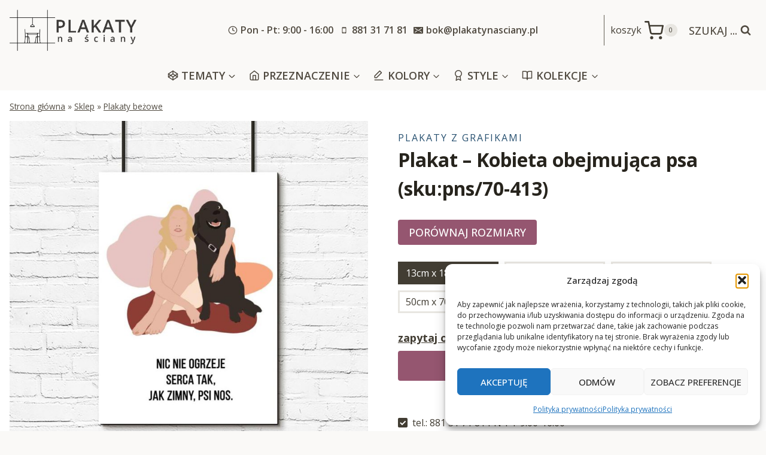

--- FILE ---
content_type: text/html; charset=UTF-8
request_url: https://plakatynasciany.pl/plakat-kobieta-obejmujaca-psa/
body_size: 49325
content:



<!doctype html>
<html lang="pl-PL" prefix="og: https://ogp.me/ns#" class="no-js" itemtype="https://schema.org/IndividualProduct" itemscope>
<head>
	<meta charset="UTF-8">
	<meta name="viewport" content="width=device-width, initial-scale=1, minimum-scale=1">
		<style>img:is([sizes="auto" i], [sizes^="auto," i]) { contain-intrinsic-size: 3000px 1500px }</style>
	
<!-- Optymalizacja wyszukiwarek według Rank Math - https://rankmath.com/ -->
<title>Plakat z kobietą obejmującą psa</title>
<meta name="description" content="Zobacz! Plakat z typografią - Nic nie ogrzeje serca tak, jak zimny, psi nos! Zamów już dziś do salonu lub sypialni! Nie ma na co czekać!"/>
<meta name="robots" content="index, follow, max-snippet:-1, max-video-preview:-1, max-image-preview:large"/>
<link rel="canonical" href="https://plakatynasciany.pl/plakat-kobieta-obejmujaca-psa/" />
<meta property="og:locale" content="pl_PL" />
<meta property="og:type" content="product" />
<meta property="og:title" content="Plakat z kobietą obejmującą psa" />
<meta property="og:description" content="Zobacz! Plakat z typografią - Nic nie ogrzeje serca tak, jak zimny, psi nos! Zamów już dziś do salonu lub sypialni! Nie ma na co czekać!" />
<meta property="og:url" content="https://plakatynasciany.pl/plakat-kobieta-obejmujaca-psa/" />
<meta property="og:site_name" content="Plakaty na ściany - na wymiar, do ram, od najlepszych artystów" />
<meta property="og:updated_time" content="2022-03-05T22:20:10+01:00" />
<meta property="og:image" content="https://plakatynasciany.pl/wp-content/uploads/2022/03/plakat-kobieta-obejmujaca-psa.jpg" />
<meta property="og:image:secure_url" content="https://plakatynasciany.pl/wp-content/uploads/2022/03/plakat-kobieta-obejmujaca-psa.jpg" />
<meta property="og:image:width" content="1000" />
<meta property="og:image:height" content="1000" />
<meta property="og:image:alt" content="Plakat typograficzny o psie do salonu" />
<meta property="og:image:type" content="image/jpeg" />
<meta property="product:availability" content="instock" />
<meta name="twitter:card" content="summary_large_image" />
<meta name="twitter:title" content="Plakat z kobietą obejmującą psa" />
<meta name="twitter:description" content="Zobacz! Plakat z typografią - Nic nie ogrzeje serca tak, jak zimny, psi nos! Zamów już dziś do salonu lub sypialni! Nie ma na co czekać!" />
<meta name="twitter:image" content="https://plakatynasciany.pl/wp-content/uploads/2022/03/plakat-kobieta-obejmujaca-psa.jpg" />
<meta name="twitter:label1" content="Cena" />
<meta name="twitter:data1" content="18&nbsp;&#122;&#322; - 170&nbsp;&#122;&#322;" />
<meta name="twitter:label2" content="Dostępność" />
<meta name="twitter:data2" content="Na stanie" />
<script type="application/ld+json" class="rank-math-schema">{"@context":"https://schema.org","@graph":[{"@type":["HomeGoodsStore","Organization"],"@id":"https://plakatynasciany.pl/#organization","name":"plakatynasciany","url":"https://plakatynasciany.pl","logo":{"@type":"ImageObject","@id":"https://plakatynasciany.pl/#logo","url":"https://kopia.plakatynasciany.pl/wp-content/uploads/2022/03/cropped-logo.png","contentUrl":"https://kopia.plakatynasciany.pl/wp-content/uploads/2022/03/cropped-logo.png","caption":"plakatynasciany","inLanguage":"pl-PL","width":"800","height":"348"},"openingHours":["Monday,Tuesday,Wednesday,Thursday,Friday,Saturday,Sunday 09:00-17:00"],"image":{"@id":"https://plakatynasciany.pl/#logo"}},{"@type":"WebSite","@id":"https://plakatynasciany.pl/#website","url":"https://plakatynasciany.pl","name":"plakatynasciany","publisher":{"@id":"https://plakatynasciany.pl/#organization"},"inLanguage":"pl-PL"},{"@type":"ImageObject","@id":"https://plakatynasciany.pl/wp-content/uploads/2022/03/plakat-kobieta-obejmujaca-psa.jpg","url":"https://plakatynasciany.pl/wp-content/uploads/2022/03/plakat-kobieta-obejmujaca-psa.jpg","width":"1000","height":"1000","caption":"Plakat typograficzny o psie do salonu","inLanguage":"pl-PL"},{"@type":"BreadcrumbList","@id":"https://plakatynasciany.pl/plakat-kobieta-obejmujaca-psa/#breadcrumb","itemListElement":[{"@type":"ListItem","position":"1","item":{"@id":"https://plakatynasciany.pl","name":"Strona g\u0142\u00f3wna"}},{"@type":"ListItem","position":"2","item":{"@id":"https://plakatynasciany.pl/sklep/","name":"Sklep"}},{"@type":"ListItem","position":"3","item":{"@id":"https://plakatynasciany.pl/plakaty-bezowe/","name":"Plakaty be\u017cowe"}},{"@type":"ListItem","position":"4","item":{"@id":"https://plakatynasciany.pl/plakat-kobieta-obejmujaca-psa/","name":"Plakat &#8211; Kobieta obejmuj\u0105ca psa"}}]},{"@type":"ItemPage","@id":"https://plakatynasciany.pl/plakat-kobieta-obejmujaca-psa/#webpage","url":"https://plakatynasciany.pl/plakat-kobieta-obejmujaca-psa/","name":"Plakat z kobiet\u0105 obejmuj\u0105c\u0105 psa","datePublished":"2022-03-05T22:20:06+01:00","dateModified":"2022-03-05T22:20:10+01:00","isPartOf":{"@id":"https://plakatynasciany.pl/#website"},"primaryImageOfPage":{"@id":"https://plakatynasciany.pl/wp-content/uploads/2022/03/plakat-kobieta-obejmujaca-psa.jpg"},"inLanguage":"pl-PL","breadcrumb":{"@id":"https://plakatynasciany.pl/plakat-kobieta-obejmujaca-psa/#breadcrumb"}},{"@type":"Product","name":"Plakat z kobiet\u0105 obejmuj\u0105c\u0105 psa","description":"Zobacz! Plakat z typografi\u0105 - Nic nie ogrzeje serca tak, jak zimny, psi nos! Zam\u00f3w ju\u017c dzi\u015b do salonu lub sypialni! Nie ma na co czeka\u0107!","sku":"70-413","category":"Plakaty be\u017cowe","mainEntityOfPage":{"@id":"https://plakatynasciany.pl/plakat-kobieta-obejmujaca-psa/#webpage"},"image":[{"@type":"ImageObject","url":"https://plakatynasciany.pl/wp-content/uploads/2022/03/plakat-kobieta-obejmujaca-psa.jpg","height":"1000","width":"1000"},{"@type":"ImageObject","url":"https://plakatynasciany.pl/wp-content/uploads/2022/03/plakat-kobieta-obejmujaca-psa-1.jpg","height":"1000","width":"1000"},{"@type":"ImageObject","url":"https://plakatynasciany.pl/wp-content/uploads/2022/03/plakat-kobieta-obejmujaca-psa-2.jpg","height":"1000","width":"1000"},{"@type":"ImageObject","url":"https://plakatynasciany.pl/wp-content/uploads/2022/03/plakat-kobieta-obejmujaca-psa-3.jpg","height":"1000","width":"1000"},{"@type":"ImageObject","url":"https://plakatynasciany.pl/wp-content/uploads/2022/03/5029.jpg","height":"1429","width":"1000"}],"offers":{"@type":"AggregateOffer","lowPrice":"18","highPrice":"170","offerCount":"5","priceCurrency":"PLN","availability":"http://schema.org/InStock","seller":{"@type":"Organization","@id":"https://plakatynasciany.pl/","name":"plakatynasciany","url":"https://plakatynasciany.pl","logo":"https://kopia.plakatynasciany.pl/wp-content/uploads/2022/03/cropped-logo.png"},"url":"https://plakatynasciany.pl/plakat-kobieta-obejmujaca-psa/"},"@id":"https://plakatynasciany.pl/plakat-kobieta-obejmujaca-psa/#richSnippet"}]}</script>
<!-- /Wtyczka Rank Math WordPress SEO -->

<link rel='dns-prefetch' href='//www.googletagmanager.com' />
<link rel='dns-prefetch' href='//fonts.googleapis.com' />
<link rel="alternate" type="application/rss+xml" title="Plakaty na ściany - na wymiar, do ram, od najlepszych artystów &raquo; Kanał z wpisami" href="https://plakatynasciany.pl/feed/" />
<link rel="alternate" type="application/rss+xml" title="Plakaty na ściany - na wymiar, do ram, od najlepszych artystów &raquo; Kanał z komentarzami" href="https://plakatynasciany.pl/comments/feed/" />
			<script>document.documentElement.classList.remove( 'no-js' );</script>
			<script>
window._wpemojiSettings = {"baseUrl":"https:\/\/s.w.org\/images\/core\/emoji\/16.0.1\/72x72\/","ext":".png","svgUrl":"https:\/\/s.w.org\/images\/core\/emoji\/16.0.1\/svg\/","svgExt":".svg","source":{"concatemoji":"https:\/\/plakatynasciany.pl\/wp-includes\/js\/wp-emoji-release.min.js?ver=6.8.2"}};
/*! This file is auto-generated */
!function(s,n){var o,i,e;function c(e){try{var t={supportTests:e,timestamp:(new Date).valueOf()};sessionStorage.setItem(o,JSON.stringify(t))}catch(e){}}function p(e,t,n){e.clearRect(0,0,e.canvas.width,e.canvas.height),e.fillText(t,0,0);var t=new Uint32Array(e.getImageData(0,0,e.canvas.width,e.canvas.height).data),a=(e.clearRect(0,0,e.canvas.width,e.canvas.height),e.fillText(n,0,0),new Uint32Array(e.getImageData(0,0,e.canvas.width,e.canvas.height).data));return t.every(function(e,t){return e===a[t]})}function u(e,t){e.clearRect(0,0,e.canvas.width,e.canvas.height),e.fillText(t,0,0);for(var n=e.getImageData(16,16,1,1),a=0;a<n.data.length;a++)if(0!==n.data[a])return!1;return!0}function f(e,t,n,a){switch(t){case"flag":return n(e,"\ud83c\udff3\ufe0f\u200d\u26a7\ufe0f","\ud83c\udff3\ufe0f\u200b\u26a7\ufe0f")?!1:!n(e,"\ud83c\udde8\ud83c\uddf6","\ud83c\udde8\u200b\ud83c\uddf6")&&!n(e,"\ud83c\udff4\udb40\udc67\udb40\udc62\udb40\udc65\udb40\udc6e\udb40\udc67\udb40\udc7f","\ud83c\udff4\u200b\udb40\udc67\u200b\udb40\udc62\u200b\udb40\udc65\u200b\udb40\udc6e\u200b\udb40\udc67\u200b\udb40\udc7f");case"emoji":return!a(e,"\ud83e\udedf")}return!1}function g(e,t,n,a){var r="undefined"!=typeof WorkerGlobalScope&&self instanceof WorkerGlobalScope?new OffscreenCanvas(300,150):s.createElement("canvas"),o=r.getContext("2d",{willReadFrequently:!0}),i=(o.textBaseline="top",o.font="600 32px Arial",{});return e.forEach(function(e){i[e]=t(o,e,n,a)}),i}function t(e){var t=s.createElement("script");t.src=e,t.defer=!0,s.head.appendChild(t)}"undefined"!=typeof Promise&&(o="wpEmojiSettingsSupports",i=["flag","emoji"],n.supports={everything:!0,everythingExceptFlag:!0},e=new Promise(function(e){s.addEventListener("DOMContentLoaded",e,{once:!0})}),new Promise(function(t){var n=function(){try{var e=JSON.parse(sessionStorage.getItem(o));if("object"==typeof e&&"number"==typeof e.timestamp&&(new Date).valueOf()<e.timestamp+604800&&"object"==typeof e.supportTests)return e.supportTests}catch(e){}return null}();if(!n){if("undefined"!=typeof Worker&&"undefined"!=typeof OffscreenCanvas&&"undefined"!=typeof URL&&URL.createObjectURL&&"undefined"!=typeof Blob)try{var e="postMessage("+g.toString()+"("+[JSON.stringify(i),f.toString(),p.toString(),u.toString()].join(",")+"));",a=new Blob([e],{type:"text/javascript"}),r=new Worker(URL.createObjectURL(a),{name:"wpTestEmojiSupports"});return void(r.onmessage=function(e){c(n=e.data),r.terminate(),t(n)})}catch(e){}c(n=g(i,f,p,u))}t(n)}).then(function(e){for(var t in e)n.supports[t]=e[t],n.supports.everything=n.supports.everything&&n.supports[t],"flag"!==t&&(n.supports.everythingExceptFlag=n.supports.everythingExceptFlag&&n.supports[t]);n.supports.everythingExceptFlag=n.supports.everythingExceptFlag&&!n.supports.flag,n.DOMReady=!1,n.readyCallback=function(){n.DOMReady=!0}}).then(function(){return e}).then(function(){var e;n.supports.everything||(n.readyCallback(),(e=n.source||{}).concatemoji?t(e.concatemoji):e.wpemoji&&e.twemoji&&(t(e.twemoji),t(e.wpemoji)))}))}((window,document),window._wpemojiSettings);
</script>
<style id='wp-emoji-styles-inline-css'>

	img.wp-smiley, img.emoji {
		display: inline !important;
		border: none !important;
		box-shadow: none !important;
		height: 1em !important;
		width: 1em !important;
		margin: 0 0.07em !important;
		vertical-align: -0.1em !important;
		background: none !important;
		padding: 0 !important;
	}
</style>
<link rel='stylesheet' id='wp-block-library-css' href='https://plakatynasciany.pl/wp-includes/css/dist/block-library/style.min.css?ver=6.8.2' media='all' />
<style id='classic-theme-styles-inline-css'>
/*! This file is auto-generated */
.wp-block-button__link{color:#fff;background-color:#32373c;border-radius:9999px;box-shadow:none;text-decoration:none;padding:calc(.667em + 2px) calc(1.333em + 2px);font-size:1.125em}.wp-block-file__button{background:#32373c;color:#fff;text-decoration:none}
</style>
<style id='global-styles-inline-css'>
:root{--wp--preset--aspect-ratio--square: 1;--wp--preset--aspect-ratio--4-3: 4/3;--wp--preset--aspect-ratio--3-4: 3/4;--wp--preset--aspect-ratio--3-2: 3/2;--wp--preset--aspect-ratio--2-3: 2/3;--wp--preset--aspect-ratio--16-9: 16/9;--wp--preset--aspect-ratio--9-16: 9/16;--wp--preset--color--black: #000000;--wp--preset--color--cyan-bluish-gray: #abb8c3;--wp--preset--color--white: #ffffff;--wp--preset--color--pale-pink: #f78da7;--wp--preset--color--vivid-red: #cf2e2e;--wp--preset--color--luminous-vivid-orange: #ff6900;--wp--preset--color--luminous-vivid-amber: #fcb900;--wp--preset--color--light-green-cyan: #7bdcb5;--wp--preset--color--vivid-green-cyan: #00d084;--wp--preset--color--pale-cyan-blue: #8ed1fc;--wp--preset--color--vivid-cyan-blue: #0693e3;--wp--preset--color--vivid-purple: #9b51e0;--wp--preset--color--theme-palette-1: var(--global-palette1);--wp--preset--color--theme-palette-2: var(--global-palette2);--wp--preset--color--theme-palette-3: var(--global-palette3);--wp--preset--color--theme-palette-4: var(--global-palette4);--wp--preset--color--theme-palette-5: var(--global-palette5);--wp--preset--color--theme-palette-6: var(--global-palette6);--wp--preset--color--theme-palette-7: var(--global-palette7);--wp--preset--color--theme-palette-8: var(--global-palette8);--wp--preset--color--theme-palette-9: var(--global-palette9);--wp--preset--gradient--vivid-cyan-blue-to-vivid-purple: linear-gradient(135deg,rgba(6,147,227,1) 0%,rgb(155,81,224) 100%);--wp--preset--gradient--light-green-cyan-to-vivid-green-cyan: linear-gradient(135deg,rgb(122,220,180) 0%,rgb(0,208,130) 100%);--wp--preset--gradient--luminous-vivid-amber-to-luminous-vivid-orange: linear-gradient(135deg,rgba(252,185,0,1) 0%,rgba(255,105,0,1) 100%);--wp--preset--gradient--luminous-vivid-orange-to-vivid-red: linear-gradient(135deg,rgba(255,105,0,1) 0%,rgb(207,46,46) 100%);--wp--preset--gradient--very-light-gray-to-cyan-bluish-gray: linear-gradient(135deg,rgb(238,238,238) 0%,rgb(169,184,195) 100%);--wp--preset--gradient--cool-to-warm-spectrum: linear-gradient(135deg,rgb(74,234,220) 0%,rgb(151,120,209) 20%,rgb(207,42,186) 40%,rgb(238,44,130) 60%,rgb(251,105,98) 80%,rgb(254,248,76) 100%);--wp--preset--gradient--blush-light-purple: linear-gradient(135deg,rgb(255,206,236) 0%,rgb(152,150,240) 100%);--wp--preset--gradient--blush-bordeaux: linear-gradient(135deg,rgb(254,205,165) 0%,rgb(254,45,45) 50%,rgb(107,0,62) 100%);--wp--preset--gradient--luminous-dusk: linear-gradient(135deg,rgb(255,203,112) 0%,rgb(199,81,192) 50%,rgb(65,88,208) 100%);--wp--preset--gradient--pale-ocean: linear-gradient(135deg,rgb(255,245,203) 0%,rgb(182,227,212) 50%,rgb(51,167,181) 100%);--wp--preset--gradient--electric-grass: linear-gradient(135deg,rgb(202,248,128) 0%,rgb(113,206,126) 100%);--wp--preset--gradient--midnight: linear-gradient(135deg,rgb(2,3,129) 0%,rgb(40,116,252) 100%);--wp--preset--font-size--small: var(--global-font-size-small);--wp--preset--font-size--medium: var(--global-font-size-medium);--wp--preset--font-size--large: var(--global-font-size-large);--wp--preset--font-size--x-large: 42px;--wp--preset--font-size--larger: var(--global-font-size-larger);--wp--preset--font-size--xxlarge: var(--global-font-size-xxlarge);--wp--preset--font-family--inter: "Inter", sans-serif;--wp--preset--font-family--cardo: Cardo;--wp--preset--spacing--20: 0.44rem;--wp--preset--spacing--30: 0.67rem;--wp--preset--spacing--40: 1rem;--wp--preset--spacing--50: 1.5rem;--wp--preset--spacing--60: 2.25rem;--wp--preset--spacing--70: 3.38rem;--wp--preset--spacing--80: 5.06rem;--wp--preset--shadow--natural: 6px 6px 9px rgba(0, 0, 0, 0.2);--wp--preset--shadow--deep: 12px 12px 50px rgba(0, 0, 0, 0.4);--wp--preset--shadow--sharp: 6px 6px 0px rgba(0, 0, 0, 0.2);--wp--preset--shadow--outlined: 6px 6px 0px -3px rgba(255, 255, 255, 1), 6px 6px rgba(0, 0, 0, 1);--wp--preset--shadow--crisp: 6px 6px 0px rgba(0, 0, 0, 1);}:where(.is-layout-flex){gap: 0.5em;}:where(.is-layout-grid){gap: 0.5em;}body .is-layout-flex{display: flex;}.is-layout-flex{flex-wrap: wrap;align-items: center;}.is-layout-flex > :is(*, div){margin: 0;}body .is-layout-grid{display: grid;}.is-layout-grid > :is(*, div){margin: 0;}:where(.wp-block-columns.is-layout-flex){gap: 2em;}:where(.wp-block-columns.is-layout-grid){gap: 2em;}:where(.wp-block-post-template.is-layout-flex){gap: 1.25em;}:where(.wp-block-post-template.is-layout-grid){gap: 1.25em;}.has-black-color{color: var(--wp--preset--color--black) !important;}.has-cyan-bluish-gray-color{color: var(--wp--preset--color--cyan-bluish-gray) !important;}.has-white-color{color: var(--wp--preset--color--white) !important;}.has-pale-pink-color{color: var(--wp--preset--color--pale-pink) !important;}.has-vivid-red-color{color: var(--wp--preset--color--vivid-red) !important;}.has-luminous-vivid-orange-color{color: var(--wp--preset--color--luminous-vivid-orange) !important;}.has-luminous-vivid-amber-color{color: var(--wp--preset--color--luminous-vivid-amber) !important;}.has-light-green-cyan-color{color: var(--wp--preset--color--light-green-cyan) !important;}.has-vivid-green-cyan-color{color: var(--wp--preset--color--vivid-green-cyan) !important;}.has-pale-cyan-blue-color{color: var(--wp--preset--color--pale-cyan-blue) !important;}.has-vivid-cyan-blue-color{color: var(--wp--preset--color--vivid-cyan-blue) !important;}.has-vivid-purple-color{color: var(--wp--preset--color--vivid-purple) !important;}.has-black-background-color{background-color: var(--wp--preset--color--black) !important;}.has-cyan-bluish-gray-background-color{background-color: var(--wp--preset--color--cyan-bluish-gray) !important;}.has-white-background-color{background-color: var(--wp--preset--color--white) !important;}.has-pale-pink-background-color{background-color: var(--wp--preset--color--pale-pink) !important;}.has-vivid-red-background-color{background-color: var(--wp--preset--color--vivid-red) !important;}.has-luminous-vivid-orange-background-color{background-color: var(--wp--preset--color--luminous-vivid-orange) !important;}.has-luminous-vivid-amber-background-color{background-color: var(--wp--preset--color--luminous-vivid-amber) !important;}.has-light-green-cyan-background-color{background-color: var(--wp--preset--color--light-green-cyan) !important;}.has-vivid-green-cyan-background-color{background-color: var(--wp--preset--color--vivid-green-cyan) !important;}.has-pale-cyan-blue-background-color{background-color: var(--wp--preset--color--pale-cyan-blue) !important;}.has-vivid-cyan-blue-background-color{background-color: var(--wp--preset--color--vivid-cyan-blue) !important;}.has-vivid-purple-background-color{background-color: var(--wp--preset--color--vivid-purple) !important;}.has-black-border-color{border-color: var(--wp--preset--color--black) !important;}.has-cyan-bluish-gray-border-color{border-color: var(--wp--preset--color--cyan-bluish-gray) !important;}.has-white-border-color{border-color: var(--wp--preset--color--white) !important;}.has-pale-pink-border-color{border-color: var(--wp--preset--color--pale-pink) !important;}.has-vivid-red-border-color{border-color: var(--wp--preset--color--vivid-red) !important;}.has-luminous-vivid-orange-border-color{border-color: var(--wp--preset--color--luminous-vivid-orange) !important;}.has-luminous-vivid-amber-border-color{border-color: var(--wp--preset--color--luminous-vivid-amber) !important;}.has-light-green-cyan-border-color{border-color: var(--wp--preset--color--light-green-cyan) !important;}.has-vivid-green-cyan-border-color{border-color: var(--wp--preset--color--vivid-green-cyan) !important;}.has-pale-cyan-blue-border-color{border-color: var(--wp--preset--color--pale-cyan-blue) !important;}.has-vivid-cyan-blue-border-color{border-color: var(--wp--preset--color--vivid-cyan-blue) !important;}.has-vivid-purple-border-color{border-color: var(--wp--preset--color--vivid-purple) !important;}.has-vivid-cyan-blue-to-vivid-purple-gradient-background{background: var(--wp--preset--gradient--vivid-cyan-blue-to-vivid-purple) !important;}.has-light-green-cyan-to-vivid-green-cyan-gradient-background{background: var(--wp--preset--gradient--light-green-cyan-to-vivid-green-cyan) !important;}.has-luminous-vivid-amber-to-luminous-vivid-orange-gradient-background{background: var(--wp--preset--gradient--luminous-vivid-amber-to-luminous-vivid-orange) !important;}.has-luminous-vivid-orange-to-vivid-red-gradient-background{background: var(--wp--preset--gradient--luminous-vivid-orange-to-vivid-red) !important;}.has-very-light-gray-to-cyan-bluish-gray-gradient-background{background: var(--wp--preset--gradient--very-light-gray-to-cyan-bluish-gray) !important;}.has-cool-to-warm-spectrum-gradient-background{background: var(--wp--preset--gradient--cool-to-warm-spectrum) !important;}.has-blush-light-purple-gradient-background{background: var(--wp--preset--gradient--blush-light-purple) !important;}.has-blush-bordeaux-gradient-background{background: var(--wp--preset--gradient--blush-bordeaux) !important;}.has-luminous-dusk-gradient-background{background: var(--wp--preset--gradient--luminous-dusk) !important;}.has-pale-ocean-gradient-background{background: var(--wp--preset--gradient--pale-ocean) !important;}.has-electric-grass-gradient-background{background: var(--wp--preset--gradient--electric-grass) !important;}.has-midnight-gradient-background{background: var(--wp--preset--gradient--midnight) !important;}.has-small-font-size{font-size: var(--wp--preset--font-size--small) !important;}.has-medium-font-size{font-size: var(--wp--preset--font-size--medium) !important;}.has-large-font-size{font-size: var(--wp--preset--font-size--large) !important;}.has-x-large-font-size{font-size: var(--wp--preset--font-size--x-large) !important;}
:where(.wp-block-post-template.is-layout-flex){gap: 1.25em;}:where(.wp-block-post-template.is-layout-grid){gap: 1.25em;}
:where(.wp-block-columns.is-layout-flex){gap: 2em;}:where(.wp-block-columns.is-layout-grid){gap: 2em;}
:root :where(.wp-block-pullquote){font-size: 1.5em;line-height: 1.6;}
</style>
<style id='woocommerce-inline-inline-css'>
.woocommerce form .form-row .required { visibility: visible; }
</style>
<link rel='stylesheet' id='cmplz-general-css' href='https://plakatynasciany.pl/wp-content/plugins/complianz-gdpr/assets/css/cookieblocker.min.css?ver=1763157546' media='all' />
<link rel='stylesheet' id='kadence_size_chart_css-css' href='https://plakatynasciany.pl/wp-content/plugins/kadence-woo-extras/lib/sizechart/css/kt_size_chart.css?ver=2.1.0' media='all' />
<link rel='stylesheet' id='child-theme-css' href='https://plakatynasciany.pl/wp-content/themes/kadence-child/style.css?v=1&#038;ver=100' media='all' />
<link rel='stylesheet' id='kadence-global-css' href='https://plakatynasciany.pl/wp-content/themes/kadence/assets/css/global.min.css?ver=1.2.7' media='all' />
<style id='kadence-global-inline-css'>
/* Kadence Base CSS */
:root{--global-palette1:#955670;--global-palette2:#275070;--global-palette3:#27241d;--global-palette4:#423d33;--global-palette5:#504a40;--global-palette6:#625d52;--global-palette7:#e8e6e1;--global-palette8:#faf9f7;--global-palette9:#ffffff;--global-palette9rgb:255, 255, 255;--global-palette-highlight:#275070;--global-palette-highlight-alt:var(--global-palette1);--global-palette-highlight-alt2:var(--global-palette9);--global-palette-btn-bg:var(--global-palette1);--global-palette-btn-bg-hover:var(--global-palette2);--global-palette-btn:var(--global-palette9);--global-palette-btn-hover:var(--global-palette9);--global-body-font-family:'Open Sans', sans-serif;--global-heading-font-family:'Open Sans', sans-serif;--global-primary-nav-font-family:inherit;--global-fallback-font:sans-serif;--global-display-fallback-font:sans-serif;--global-content-width:1290px;--global-content-narrow-width:842px;--global-content-edge-padding:1rem;--global-content-boxed-padding:2rem;--global-calc-content-width:calc(1290px - var(--global-content-edge-padding) - var(--global-content-edge-padding) );--wp--style--global--content-size:var(--global-calc-content-width);}.wp-site-blocks{--global-vw:calc( 100vw - ( 0.5 * var(--scrollbar-offset)));}body{background:var(--global-palette8);}body, input, select, optgroup, textarea{font-style:normal;font-weight:normal;font-size:16px;line-height:1.6;font-family:var(--global-body-font-family);color:var(--global-palette4);}.content-bg, body.content-style-unboxed .site{background:var(--global-palette9);}h1,h2,h3,h4,h5,h6{font-family:var(--global-heading-font-family);}h1{font-style:normal;font-weight:700;font-size:32px;line-height:1.5;color:var(--global-palette3);}h2{font-style:normal;font-weight:600;font-size:30px;line-height:1.5;letter-spacing:-0.01em;color:var(--global-palette3);}h3{font-style:normal;font-weight:500;font-size:24px;line-height:1.5;color:var(--global-palette3);}h4{font-style:normal;font-weight:normal;font-size:22px;line-height:1.5;color:var(--global-palette4);}h5{font-style:normal;font-weight:normal;font-size:20px;line-height:1.5;color:var(--global-palette4);}h6{font-style:normal;font-weight:600;font-size:16px;line-height:1.5;text-transform:uppercase;color:var(--global-palette5);}.entry-hero .kadence-breadcrumbs{max-width:1290px;}.site-container, .site-header-row-layout-contained, .site-footer-row-layout-contained, .entry-hero-layout-contained, .comments-area, .alignfull > .wp-block-cover__inner-container, .alignwide > .wp-block-cover__inner-container{max-width:var(--global-content-width);}.content-width-narrow .content-container.site-container, .content-width-narrow .hero-container.site-container{max-width:var(--global-content-narrow-width);}@media all and (min-width: 1520px){.wp-site-blocks .content-container  .alignwide{margin-left:-115px;margin-right:-115px;width:unset;max-width:unset;}}@media all and (min-width: 1102px){.content-width-narrow .wp-site-blocks .content-container .alignwide{margin-left:-130px;margin-right:-130px;width:unset;max-width:unset;}}.content-style-boxed .wp-site-blocks .entry-content .alignwide{margin-left:calc( -1 * var( --global-content-boxed-padding ) );margin-right:calc( -1 * var( --global-content-boxed-padding ) );}.content-area{margin-top:2rem;margin-bottom:2rem;}@media all and (max-width: 1024px){.content-area{margin-top:3rem;margin-bottom:3rem;}}@media all and (max-width: 767px){.content-area{margin-top:2rem;margin-bottom:2rem;}}@media all and (max-width: 1024px){:root{--global-content-boxed-padding:2rem;}}@media all and (max-width: 767px){:root{--global-content-boxed-padding:1.5rem;}}.entry-content-wrap{padding:2rem;}@media all and (max-width: 1024px){.entry-content-wrap{padding:2rem;}}@media all and (max-width: 767px){.entry-content-wrap{padding:1.5rem;}}.entry.single-entry{box-shadow:0px 15px 15px -10px rgba(0,0,0,0.05);}.entry.loop-entry{box-shadow:0px 15px 15px -10px rgba(0,0,0,0.05);}.loop-entry .entry-content-wrap{padding:2rem;}@media all and (max-width: 1024px){.loop-entry .entry-content-wrap{padding:2rem;}}@media all and (max-width: 767px){.loop-entry .entry-content-wrap{padding:1.5rem;}}button, .button, .wp-block-button__link, input[type="button"], input[type="reset"], input[type="submit"], .fl-button, .elementor-button-wrapper .elementor-button{font-style:normal;font-weight:500;text-transform:uppercase;border-radius:4px;box-shadow:0px 0px 0px -7px rgba(0,0,0,0);}button:hover, button:focus, button:active, .button:hover, .button:focus, .button:active, .wp-block-button__link:hover, .wp-block-button__link:focus, .wp-block-button__link:active, input[type="button"]:hover, input[type="button"]:focus, input[type="button"]:active, input[type="reset"]:hover, input[type="reset"]:focus, input[type="reset"]:active, input[type="submit"]:hover, input[type="submit"]:focus, input[type="submit"]:active, .elementor-button-wrapper .elementor-button:hover, .elementor-button-wrapper .elementor-button:focus, .elementor-button-wrapper .elementor-button:active{box-shadow:0px 15px 25px -7px rgba(0,0,0,0.1);}.kb-button.kb-btn-global-outline.kb-btn-global-inherit{padding-top:calc(px - 2px);padding-right:calc(px - 2px);padding-bottom:calc(px - 2px);padding-left:calc(px - 2px);}@media all and (min-width: 1025px){.transparent-header .entry-hero .entry-hero-container-inner{padding-top:calc(101px + 0px);}}@media all and (max-width: 1024px){.mobile-transparent-header .entry-hero .entry-hero-container-inner{padding-top:101px;}}@media all and (max-width: 767px){.mobile-transparent-header .entry-hero .entry-hero-container-inner{padding-top:251px;}}body.social-brand-colors .social-show-brand-hover .social-link-facebook:not(.ignore-brand):not(.skip):not(.ignore):hover, body.social-brand-colors .social-show-brand-until .social-link-facebook:not(:hover):not(.skip):not(.ignore), body.social-brand-colors .social-show-brand-always .social-link-facebook:not(.ignore-brand):not(.skip):not(.ignore){background:#3b5998;}body.social-brand-colors .social-show-brand-hover.social-style-outline .social-link-facebook:not(.ignore-brand):not(.skip):not(.ignore):hover, body.social-brand-colors .social-show-brand-until.social-style-outline .social-link-facebook:not(:hover):not(.skip):not(.ignore), body.social-brand-colors .social-show-brand-always.social-style-outline .social-link-facebook:not(.ignore-brand):not(.skip):not(.ignore){color:#3b5998;}body.social-brand-colors .social-show-brand-hover .social-link-instagram:not(.ignore-brand):not(.skip):not(.ignore):hover, body.social-brand-colors .social-show-brand-until .social-link-instagram:not(:hover):not(.skip):not(.ignore), body.social-brand-colors .social-show-brand-always .social-link-instagram:not(.ignore-brand):not(.skip):not(.ignore){background:#517fa4;}body.social-brand-colors .social-show-brand-hover.social-style-outline .social-link-instagram:not(.ignore-brand):not(.skip):not(.ignore):hover, body.social-brand-colors .social-show-brand-until.social-style-outline .social-link-instagram:not(:hover):not(.skip):not(.ignore), body.social-brand-colors .social-show-brand-always.social-style-outline .social-link-instagram:not(.ignore-brand):not(.skip):not(.ignore){color:#517fa4;}body.social-brand-colors .social-show-brand-hover .social-link-pinterest:not(.ignore-brand):not(.skip):not(.ignore):hover, body.social-brand-colors .social-show-brand-until .social-link-pinterest:not(:hover):not(.skip):not(.ignore), body.social-brand-colors .social-show-brand-always .social-link-pinterest:not(.ignore-brand):not(.skip):not(.ignore){background:#C92228;}body.social-brand-colors .social-show-brand-hover.social-style-outline .social-link-pinterest:not(.ignore-brand):not(.skip):not(.ignore):hover, body.social-brand-colors .social-show-brand-until.social-style-outline .social-link-pinterest:not(:hover):not(.skip):not(.ignore), body.social-brand-colors .social-show-brand-always.social-style-outline .social-link-pinterest:not(.ignore-brand):not(.skip):not(.ignore){color:#C92228;}
/* Kadence Header CSS */
@media all and (max-width: 1024px){.mobile-transparent-header #masthead{position:absolute;left:0px;right:0px;z-index:100;}.kadence-scrollbar-fixer.mobile-transparent-header #masthead{right:var(--scrollbar-offset,0);}.mobile-transparent-header #masthead, .mobile-transparent-header .site-top-header-wrap .site-header-row-container-inner, .mobile-transparent-header .site-main-header-wrap .site-header-row-container-inner, .mobile-transparent-header .site-bottom-header-wrap .site-header-row-container-inner{background:transparent;}.site-header-row-tablet-layout-fullwidth, .site-header-row-tablet-layout-standard{padding:0px;}}@media all and (min-width: 1025px){.transparent-header #masthead{position:absolute;left:0px;right:0px;z-index:100;}.transparent-header.kadence-scrollbar-fixer #masthead{right:var(--scrollbar-offset,0);}.transparent-header #masthead, .transparent-header .site-top-header-wrap .site-header-row-container-inner, .transparent-header .site-main-header-wrap .site-header-row-container-inner, .transparent-header .site-bottom-header-wrap .site-header-row-container-inner{background:transparent;}}.site-branding a.brand img{max-width:212px;}.site-branding a.brand img.svg-logo-image{width:212px;}.site-branding{padding:0px 0px 0px 0px;}#masthead, #masthead .kadence-sticky-header.item-is-fixed:not(.item-at-start):not(.site-header-row-container):not(.site-main-header-wrap), #masthead .kadence-sticky-header.item-is-fixed:not(.item-at-start) > .site-header-row-container-inner{background:#ffffff;}.site-top-header-wrap .site-header-row-container-inner{background:var(--global-palette8);}.site-top-header-inner-wrap{min-height:101px;}@media all and (max-width: 767px){.site-top-header-inner-wrap{min-height:251px;}}.site-bottom-header-wrap .site-header-row-container-inner{background:var(--global-palette8);}.site-bottom-header-inner-wrap{min-height:0px;}.header-navigation[class*="header-navigation-style-underline"] .header-menu-container.primary-menu-container>ul>li>a:after{width:calc( 100% - 1.2em);}.main-navigation .primary-menu-container > ul > li.menu-item > a{padding-left:calc(1.2em / 2);padding-right:calc(1.2em / 2);color:var(--global-palette5);}.main-navigation .primary-menu-container > ul > li.menu-item .dropdown-nav-special-toggle{right:calc(1.2em / 2);}.main-navigation .primary-menu-container > ul li.menu-item > a{font-style:normal;font-weight:600;font-size:18px;letter-spacing:-0.01em;text-transform:uppercase;}.main-navigation .primary-menu-container > ul > li.menu-item > a:hover{color:var(--global-palette-highlight);}
					.header-navigation[class*="header-navigation-style-underline"] .header-menu-container.primary-menu-container>ul>li.current-menu-ancestor>a:after,
					.header-navigation[class*="header-navigation-style-underline"] .header-menu-container.primary-menu-container>ul>li.current-page-parent>a:after,
					.header-navigation[class*="header-navigation-style-underline"] .header-menu-container.primary-menu-container>ul>li.current-product-ancestor>a:after
				{transform:scale(1, 1) translate(50%, 0);}
					.main-navigation .primary-menu-container > ul > li.menu-item.current-menu-item > a, 
					.main-navigation .primary-menu-container > ul > li.menu-item.current-menu-ancestor > a, 
					.main-navigation .primary-menu-container > ul > li.menu-item.current-page-parent > a,
					.main-navigation .primary-menu-container > ul > li.menu-item.current-product-ancestor > a
				{color:var(--global-palette3);}.header-navigation .header-menu-container ul ul.sub-menu, .header-navigation .header-menu-container ul ul.submenu{background:var(--global-palette8);box-shadow:0px 2px 13px 0px rgba(0,0,0,0.1);}.header-navigation .header-menu-container ul ul li.menu-item, .header-menu-container ul.menu > li.kadence-menu-mega-enabled > ul > li.menu-item > a{border-bottom:3px none var(--global-palette9);}.header-navigation .header-menu-container ul ul li.menu-item > a{width:200px;padding-top:1em;padding-bottom:1em;color:var(--global-palette6);font-style:normal;font-weight:normal;font-size:14px;font-family:'Open Sans', sans-serif;text-transform:lowercase;}.header-navigation .header-menu-container ul ul li.menu-item > a:hover{color:var(--global-palette9);background:var(--global-palette2);}.header-navigation .header-menu-container ul ul li.menu-item.current-menu-item > a{color:var(--global-palette9);background:var(--global-palette4);}.mobile-toggle-open-container .menu-toggle-open, .mobile-toggle-open-container .menu-toggle-open:focus{color:var(--global-palette5);padding:0.4em 0.6em 0.4em 0.6em;font-size:14px;}.mobile-toggle-open-container .menu-toggle-open.menu-toggle-style-bordered{border:1px solid currentColor;}.mobile-toggle-open-container .menu-toggle-open .menu-toggle-icon{font-size:20px;}.mobile-toggle-open-container .menu-toggle-open:hover, .mobile-toggle-open-container .menu-toggle-open:focus-visible{color:var(--global-palette-highlight);}.mobile-navigation ul li{font-size:14px;}.mobile-navigation ul li a{padding-top:1em;padding-bottom:1em;}.mobile-navigation ul li > a, .mobile-navigation ul li.menu-item-has-children > .drawer-nav-drop-wrap{color:var(--global-palette8);}.mobile-navigation ul li.current-menu-item > a, .mobile-navigation ul li.current-menu-item.menu-item-has-children > .drawer-nav-drop-wrap{color:var(--global-palette-highlight);}.mobile-navigation ul li.menu-item-has-children .drawer-nav-drop-wrap, .mobile-navigation ul li:not(.menu-item-has-children) a{border-bottom:1px solid rgba(255,255,255,0.1);}.mobile-navigation:not(.drawer-navigation-parent-toggle-true) ul li.menu-item-has-children .drawer-nav-drop-wrap button{border-left:1px solid rgba(255,255,255,0.1);}#mobile-drawer .drawer-header .drawer-toggle{padding:0.6em 0.15em 0.6em 0.15em;font-size:24px;}.header-cart-wrap .header-cart-button .kadence-svg-iconset{font-size:2em;}.search-toggle-open-container .search-toggle-open{color:var(--global-palette5);}.search-toggle-open-container .search-toggle-open.search-toggle-style-bordered{border:1px solid currentColor;}.search-toggle-open-container .search-toggle-open .search-toggle-icon{font-size:1em;}.search-toggle-open-container .search-toggle-open:hover, .search-toggle-open-container .search-toggle-open:focus{color:var(--global-palette-highlight);}#search-drawer .drawer-inner{background:rgba(9, 12, 16, 0.97);}
/* Kadence Footer CSS */
.site-middle-footer-inner-wrap{padding-top:30px;padding-bottom:30px;grid-column-gap:30px;grid-row-gap:30px;}.site-middle-footer-inner-wrap .widget{margin-bottom:30px;}.site-middle-footer-inner-wrap .site-footer-section:not(:last-child):after{right:calc(-30px / 2);}.site-top-footer-inner-wrap{min-height:90px;padding-top:30px;padding-bottom:30px;grid-column-gap:20px;grid-row-gap:20px;}.site-top-footer-inner-wrap .widget{margin-bottom:63px;}.site-top-footer-inner-wrap .widget-area .widget-title{font-style:normal;font-size:16px;text-transform:none;}.site-top-footer-inner-wrap .site-footer-section:not(:last-child):after{right:calc(-20px / 2);}.site-bottom-footer-inner-wrap{padding-top:30px;padding-bottom:30px;grid-column-gap:30px;}.site-bottom-footer-inner-wrap .widget{margin-bottom:30px;}.site-bottom-footer-inner-wrap .site-footer-section:not(:last-child):after{right:calc(-30px / 2);}.footer-social-wrap .footer-social-inner-wrap{font-size:1.48em;gap:0.3em;}.site-footer .site-footer-wrap .site-footer-section .footer-social-wrap .footer-social-inner-wrap .social-button{border:2px none transparent;border-radius:3px;}
/* Kadence Woo CSS */
.woocommerce table.shop_table td.product-quantity{min-width:130px;}.entry-hero.product-hero-section .entry-header{min-height:200px;}.product-title .single-category{font-weight:700;font-size:32px;line-height:1.5;color:var(--global-palette3);}.wp-site-blocks .product-hero-section .extra-title{font-weight:700;font-size:32px;line-height:1.5;}.woocommerce ul.products.woo-archive-btn-button .product-action-wrap .button:not(.kb-button), .woocommerce ul.products li.woo-archive-btn-button .button:not(.kb-button), .wc-block-grid__product.woo-archive-btn-button .product-details .wc-block-grid__product-add-to-cart .wp-block-button__link{border:2px none transparent;box-shadow:0px 0px 0px 0px rgba(0,0,0,0.0);}.woocommerce ul.products.woo-archive-btn-button .product-action-wrap .button:not(.kb-button):hover, .woocommerce ul.products li.woo-archive-btn-button .button:not(.kb-button):hover, .wc-block-grid__product.woo-archive-btn-button .product-details .wc-block-grid__product-add-to-cart .wp-block-button__link:hover{box-shadow:0px 0px 0px 0px rgba(0,0,0,0);}
/* Kadence Pro Header CSS */
.header-navigation-dropdown-direction-left ul ul.submenu, .header-navigation-dropdown-direction-left ul ul.sub-menu{right:0px;left:auto;}.rtl .header-navigation-dropdown-direction-right ul ul.submenu, .rtl .header-navigation-dropdown-direction-right ul ul.sub-menu{left:0px;right:auto;}.header-account-button .nav-drop-title-wrap > .kadence-svg-iconset, .header-account-button > .kadence-svg-iconset{font-size:1.2em;}.site-header-item .header-account-button .nav-drop-title-wrap, .site-header-item .header-account-wrap > .header-account-button{display:flex;align-items:center;}.header-account-style-icon_label .header-account-label{padding-left:5px;}.header-account-style-label_icon .header-account-label{padding-right:5px;}.site-header-item .header-account-wrap .header-account-button{text-decoration:none;box-shadow:none;color:inherit;background:transparent;padding:0.6em 0em 0.6em 0em;}.header-mobile-account-wrap .header-account-button .nav-drop-title-wrap > .kadence-svg-iconset, .header-mobile-account-wrap .header-account-button > .kadence-svg-iconset{font-size:1.2em;}.header-mobile-account-wrap .header-account-button .nav-drop-title-wrap, .header-mobile-account-wrap > .header-account-button{display:flex;align-items:center;}.header-mobile-account-wrap.header-account-style-icon_label .header-account-label{padding-left:5px;}.header-mobile-account-wrap.header-account-style-label_icon .header-account-label{padding-right:5px;}.header-mobile-account-wrap .header-account-button{text-decoration:none;box-shadow:none;color:inherit;background:transparent;padding:0.6em 0em 0.6em 0em;}#login-drawer .drawer-inner .drawer-content{display:flex;justify-content:center;align-items:center;position:absolute;top:0px;bottom:0px;left:0px;right:0px;padding:0px;}#loginform p label{display:block;}#login-drawer #loginform{width:100%;}#login-drawer #loginform input{width:100%;}#login-drawer #loginform input[type="checkbox"]{width:auto;}#login-drawer .drawer-inner .drawer-header{position:relative;z-index:100;}#login-drawer .drawer-content_inner.widget_login_form_inner{padding:2em;width:100%;max-width:350px;border-radius:.25rem;background:var(--global-palette9);color:var(--global-palette4);}#login-drawer .lost_password a{color:var(--global-palette6);}#login-drawer .lost_password, #login-drawer .register-field{text-align:center;}#login-drawer .widget_login_form_inner p{margin-top:1.2em;margin-bottom:0em;}#login-drawer .widget_login_form_inner p:first-child{margin-top:0em;}#login-drawer .widget_login_form_inner label{margin-bottom:0.5em;}#login-drawer hr.register-divider{margin:1.2em 0;border-width:1px;}#login-drawer .register-field{font-size:90%;}.tertiary-navigation .tertiary-menu-container > ul > li.menu-item > a{padding-left:calc(1.2em / 2);padding-right:calc(1.2em / 2);padding-top:0.6em;padding-bottom:0.6em;color:var(--global-palette5);}.tertiary-navigation .tertiary-menu-container > ul > li.menu-item > a:hover{color:var(--global-palette-highlight);}.tertiary-navigation .tertiary-menu-container > ul > li.menu-item.current-menu-item > a{color:var(--global-palette3);}.quaternary-navigation .quaternary-menu-container > ul > li.menu-item > a{padding-left:calc(1.2em / 2);padding-right:calc(1.2em / 2);padding-top:0.6em;padding-bottom:0.6em;color:var(--global-palette5);}.quaternary-navigation .quaternary-menu-container > ul > li.menu-item > a:hover{color:var(--global-palette-highlight);}.quaternary-navigation .quaternary-menu-container > ul > li.menu-item.current-menu-item > a{color:var(--global-palette3);}#main-header .header-divider{border-right:1px solid var(--global-palette6);height:50%;}#main-header .header-divider2{border-right:1px solid var(--global-palette6);height:50%;}#main-header .header-divider3{border-right:1px solid var(--global-palette6);height:50%;}#mobile-header .header-mobile-divider{border-right:1px solid var(--global-palette6);height:50%;}#mobile-header .header-mobile-divider2{border-right:1px solid var(--global-palette6);height:50%;}.header-item-search-bar form ::-webkit-input-placeholder{color:currentColor;opacity:0.5;}.header-item-search-bar form ::placeholder{color:currentColor;opacity:0.5;}.header-search-bar form{max-width:100%;width:240px;}.header-mobile-search-bar form{max-width:calc(100vw - var(--global-sm-spacing) - var(--global-sm-spacing));width:240px;}.header-widget-lstyle-normal .header-widget-area-inner a:not(.button){text-decoration:underline;}.element-contact-inner-wrap{display:flex;flex-wrap:wrap;align-items:center;margin-top:-0.65em;margin-left:calc(-0.65em / 2);margin-right:calc(-0.65em / 2);}.element-contact-inner-wrap .header-contact-item{display:inline-flex;flex-wrap:wrap;align-items:center;color:var(--global-palette5);font-style:normal;font-weight:600;margin-top:0.65em;margin-left:calc(0.65em / 2);margin-right:calc(0.65em / 2);}.element-contact-inner-wrap .header-contact-item .kadence-svg-iconset{font-size:0.98em;}.header-contact-item img{display:inline-block;}.header-contact-item .contact-label{margin-left:0.3em;}.rtl .header-contact-item .contact-label{margin-right:0.3em;margin-left:0px;}.header-mobile-contact-wrap .element-contact-inner-wrap{display:flex;flex-wrap:wrap;align-items:center;margin-top:-0.6em;margin-left:calc(-0.6em / 2);margin-right:calc(-0.6em / 2);}.header-mobile-contact-wrap .element-contact-inner-wrap .header-contact-item{display:inline-flex;flex-wrap:wrap;align-items:center;margin-top:0.6em;margin-left:calc(0.6em / 2);margin-right:calc(0.6em / 2);}.header-mobile-contact-wrap .element-contact-inner-wrap .header-contact-item .kadence-svg-iconset{font-size:1em;}#main-header .header-button2{border:2px none transparent;box-shadow:0px 0px 0px -7px rgba(0,0,0,0);}#main-header .header-button2:hover{box-shadow:0px 15px 25px -7px rgba(0,0,0,0.1);}.mobile-header-button2-wrap .mobile-header-button-inner-wrap .mobile-header-button2{border:2px none transparent;box-shadow:0px 0px 0px -7px rgba(0,0,0,0);}.mobile-header-button2-wrap .mobile-header-button-inner-wrap .mobile-header-button2:hover{box-shadow:0px 15px 25px -7px rgba(0,0,0,0.1);}#widget-drawer.popup-drawer-layout-fullwidth .drawer-content .header-widget2, #widget-drawer.popup-drawer-layout-sidepanel .drawer-inner{max-width:400px;}#widget-drawer.popup-drawer-layout-fullwidth .drawer-content .header-widget2{margin:0 auto;}.widget-toggle-open{display:flex;align-items:center;background:transparent;box-shadow:none;}.widget-toggle-open:hover, .widget-toggle-open:focus{border-color:currentColor;background:transparent;box-shadow:none;}.widget-toggle-open .widget-toggle-icon{display:flex;}.widget-toggle-open .widget-toggle-label{padding-right:5px;}.rtl .widget-toggle-open .widget-toggle-label{padding-left:5px;padding-right:0px;}.widget-toggle-open .widget-toggle-label:empty, .rtl .widget-toggle-open .widget-toggle-label:empty{padding-right:0px;padding-left:0px;}.widget-toggle-open-container .widget-toggle-open{color:var(--global-palette5);padding:0.4em 0.6em 0.4em 0.6em;font-size:14px;}.widget-toggle-open-container .widget-toggle-open.widget-toggle-style-bordered{border:1px solid currentColor;}.widget-toggle-open-container .widget-toggle-open .widget-toggle-icon{font-size:20px;}.widget-toggle-open-container .widget-toggle-open:hover, .widget-toggle-open-container .widget-toggle-open:focus{color:var(--global-palette-highlight);}#widget-drawer .header-widget-2style-normal a:not(.button){text-decoration:underline;}#widget-drawer .header-widget-2style-plain a:not(.button){text-decoration:none;}#widget-drawer .header-widget2 .widget-title{color:var(--global-palette9);}#widget-drawer .header-widget2{color:var(--global-palette8);}#widget-drawer .header-widget2 a:not(.button), #widget-drawer .header-widget2 .drawer-sub-toggle{color:var(--global-palette8);}#widget-drawer .header-widget2 a:not(.button):hover, #widget-drawer .header-widget2 .drawer-sub-toggle:hover{color:var(--global-palette9);}#mobile-secondary-site-navigation ul li{font-size:14px;}#mobile-secondary-site-navigation ul li a{padding-top:1em;padding-bottom:1em;}#mobile-secondary-site-navigation ul li > a, #mobile-secondary-site-navigation ul li.menu-item-has-children > .drawer-nav-drop-wrap{color:var(--global-palette8);}#mobile-secondary-site-navigation ul li.current-menu-item > a, #mobile-secondary-site-navigation ul li.current-menu-item.menu-item-has-children > .drawer-nav-drop-wrap{color:var(--global-palette-highlight);}#mobile-secondary-site-navigation ul li.menu-item-has-children .drawer-nav-drop-wrap, #mobile-secondary-site-navigation ul li:not(.menu-item-has-children) a{border-bottom:1px solid rgba(255,255,255,0.1);}#mobile-secondary-site-navigation:not(.drawer-navigation-parent-toggle-true) ul li.menu-item-has-children .drawer-nav-drop-wrap button{border-left:1px solid rgba(255,255,255,0.1);}
</style>
<link rel='stylesheet' id='kadence-header-css' href='https://plakatynasciany.pl/wp-content/themes/kadence/assets/css/header.min.css?ver=1.2.7' media='all' />
<link rel='stylesheet' id='kadence-content-css' href='https://plakatynasciany.pl/wp-content/themes/kadence/assets/css/content.min.css?ver=1.2.7' media='all' />
<link rel='stylesheet' id='kadence-related-posts-css' href='https://plakatynasciany.pl/wp-content/themes/kadence/assets/css/related-posts.min.css?ver=1.2.7' media='all' />
<link rel='stylesheet' id='kad-splide-css' href='https://plakatynasciany.pl/wp-content/themes/kadence/assets/css/kadence-splide.min.css?ver=1.2.7' media='all' />
<link rel='stylesheet' id='kadence-woocommerce-css' href='https://plakatynasciany.pl/wp-content/themes/kadence/assets/css/woocommerce.min.css?ver=1.2.7' media='all' />
<link rel='stylesheet' id='kadence-footer-css' href='https://plakatynasciany.pl/wp-content/themes/kadence/assets/css/footer.min.css?ver=1.2.7' media='all' />
<link rel='stylesheet' id='menu-addons-css' href='https://plakatynasciany.pl/wp-content/plugins/kadence-pro/dist/mega-menu/menu-addon.css?ver=1.0.7' media='all' />
<link rel='stylesheet' id='photoswipe-light-skin-css' href='https://plakatynasciany.pl/wp-content/plugins/kadence-galleries/assets/photoswipe/light-skin.css?ver=1.3.2' media='all' />
<link rel='stylesheet' id='kt-galleries-css-css' href='https://plakatynasciany.pl/wp-content/plugins/kadence-galleries/assets/css/kadence-galleries.css?ver=1.3.2' media='all' />
<link rel='stylesheet' id='kadence-rankmath-css' href='https://plakatynasciany.pl/wp-content/themes/kadence/assets/css/rankmath.min.css?ver=1.2.7' media='all' />
<style id='kadence-blocks-global-variables-inline-css'>
:root {--global-kb-font-size-sm:clamp(0.8rem, 0.73rem + 0.217vw, 0.9rem);--global-kb-font-size-md:clamp(1.1rem, 0.995rem + 0.326vw, 1.25rem);--global-kb-font-size-lg:clamp(1.75rem, 1.576rem + 0.543vw, 2rem);--global-kb-font-size-xl:clamp(2.25rem, 1.728rem + 1.63vw, 3rem);--global-kb-font-size-xxl:clamp(2.5rem, 1.456rem + 3.26vw, 4rem);--global-kb-font-size-xxxl:clamp(2.75rem, 0.489rem + 7.065vw, 6rem);}
</style>
<link rel='stylesheet' id='kadence_slider_css-css' href='https://plakatynasciany.pl/wp-content/plugins/kadence-slider/css/ksp.css?ver=2.3.6' media='all' />
<link rel='stylesheet' id='kadence_variation_swatches_css-css' href='https://plakatynasciany.pl/wp-content/plugins/kadence-woo-extras/lib/swatches/css/kt_variation_swatches.css?ver=2.1.0' media='all' />
<link rel='stylesheet' id='kadence-product-gallery-css' href='https://plakatynasciany.pl/wp-content/plugins/kadence-woo-extras/lib/gallery/css/kadence-product-gallery.css?ver=2.1.0' media='all' />
<link rel='stylesheet' id='kadence-kb-splide-css' href='https://plakatynasciany.pl/wp-content/plugins/kadence-blocks-pro/includes/assets/css/kadence-splide.min.css?ver=2.3.9' media='all' />
<link rel='stylesheet' id='kadence-glightbox-css' href='https://plakatynasciany.pl/wp-content/plugins/kadence-woo-extras/lib/gallery/css/glightbox.css?ver=2.1.0' media='all' />
<link crossorigin="anonymous" rel='stylesheet' id='redux-google-fonts-kadence_slider-css' href='https://fonts.googleapis.com/css?family=Raleway%3A800%2C600%2C400%2C300%2C200&#038;ver=6.8.2' media='all' />
<script src="https://plakatynasciany.pl/wp-includes/js/jquery/jquery.min.js?ver=3.7.1" id="jquery-core-js"></script>
<script src="https://plakatynasciany.pl/wp-includes/js/jquery/jquery-migrate.min.js?ver=3.4.1" id="jquery-migrate-js"></script>
<script src="https://plakatynasciany.pl/wp-content/plugins/woocommerce/assets/js/jquery-blockui/jquery.blockUI.min.js?ver=2.7.0-wc.9.3.2" id="jquery-blockui-js" data-wp-strategy="defer"></script>
<script id="wc-add-to-cart-js-extra">
var wc_add_to_cart_params = {"ajax_url":"\/wp-admin\/admin-ajax.php","wc_ajax_url":"\/?wc-ajax=%%endpoint%%","i18n_view_cart":"Zobacz koszyk","cart_url":"https:\/\/plakatynasciany.pl\/koszyk\/","is_cart":"","cart_redirect_after_add":"no"};
</script>
<script src="https://plakatynasciany.pl/wp-content/plugins/woocommerce/assets/js/frontend/add-to-cart.min.js?ver=9.3.2" id="wc-add-to-cart-js" defer data-wp-strategy="defer"></script>
<script id="wc-single-product-js-extra">
var wc_single_product_params = {"i18n_required_rating_text":"Prosz\u0119 wybra\u0107 ocen\u0119","review_rating_required":"yes","flexslider":{"rtl":false,"animation":"slide","smoothHeight":true,"directionNav":false,"controlNav":"thumbnails","slideshow":false,"animationSpeed":500,"animationLoop":false,"allowOneSlide":false},"zoom_enabled":"","zoom_options":[],"photoswipe_enabled":"","photoswipe_options":{"shareEl":false,"closeOnScroll":false,"history":false,"hideAnimationDuration":0,"showAnimationDuration":0},"flexslider_enabled":""};
</script>
<script src="https://plakatynasciany.pl/wp-content/plugins/woocommerce/assets/js/frontend/single-product.min.js?ver=9.3.2" id="wc-single-product-js" defer data-wp-strategy="defer"></script>
<script src="https://plakatynasciany.pl/wp-content/plugins/woocommerce/assets/js/js-cookie/js.cookie.min.js?ver=2.1.4-wc.9.3.2" id="js-cookie-js" data-wp-strategy="defer"></script>

<!-- Fragment znacznika Google (gtag.js) dodany przez Site Kit -->
<!-- Fragment Google Analytics dodany przez Site Kit -->
<script src="https://www.googletagmanager.com/gtag/js?id=GT-P3NGFMPJ" id="google_gtagjs-js" async></script>
<script id="google_gtagjs-js-after">
window.dataLayer = window.dataLayer || [];function gtag(){dataLayer.push(arguments);}
gtag("set","linker",{"domains":["plakatynasciany.pl"]});
gtag("js", new Date());
gtag("set", "developer_id.dZTNiMT", true);
gtag("config", "GT-P3NGFMPJ");
 window._googlesitekit = window._googlesitekit || {}; window._googlesitekit.throttledEvents = []; window._googlesitekit.gtagEvent = (name, data) => { var key = JSON.stringify( { name, data } ); if ( !! window._googlesitekit.throttledEvents[ key ] ) { return; } window._googlesitekit.throttledEvents[ key ] = true; setTimeout( () => { delete window._googlesitekit.throttledEvents[ key ]; }, 5 ); gtag( "event", name, { ...data, event_source: "site-kit" } ); };
</script>
<link rel="https://api.w.org/" href="https://plakatynasciany.pl/wp-json/" /><link rel="alternate" title="JSON" type="application/json" href="https://plakatynasciany.pl/wp-json/wp/v2/product/26719" /><link rel="EditURI" type="application/rsd+xml" title="RSD" href="https://plakatynasciany.pl/xmlrpc.php?rsd" />
<meta name="generator" content="WordPress 6.8.2" />
<link rel='shortlink' href='https://plakatynasciany.pl/?p=26719' />
<link rel="alternate" title="oEmbed (JSON)" type="application/json+oembed" href="https://plakatynasciany.pl/wp-json/oembed/1.0/embed?url=https%3A%2F%2Fplakatynasciany.pl%2Fplakat-kobieta-obejmujaca-psa%2F" />
<link rel="alternate" title="oEmbed (XML)" type="text/xml+oembed" href="https://plakatynasciany.pl/wp-json/oembed/1.0/embed?url=https%3A%2F%2Fplakatynasciany.pl%2Fplakat-kobieta-obejmujaca-psa%2F&#038;format=xml" />
<meta name="generator" content="Site Kit by Google 1.165.0" />			<style>.cmplz-hidden {
					display: none !important;
				}</style>	<noscript><style>.woocommerce-product-gallery{ opacity: 1 !important; }</style></noscript>
	
<!-- Meta Pixel Code -->
<script type='text/javascript'>
!function(f,b,e,v,n,t,s){if(f.fbq)return;n=f.fbq=function(){n.callMethod?
n.callMethod.apply(n,arguments):n.queue.push(arguments)};if(!f._fbq)f._fbq=n;
n.push=n;n.loaded=!0;n.version='2.0';n.queue=[];t=b.createElement(e);t.async=!0;
t.src=v;s=b.getElementsByTagName(e)[0];s.parentNode.insertBefore(t,s)}(window,
document,'script','https://connect.facebook.net/en_US/fbevents.js');
</script>
<!-- End Meta Pixel Code -->
<script type='text/javascript'>var url = window.location.origin + '?ob=open-bridge';
            fbq('set', 'openbridge', '757858744402305', url);
fbq('init', '757858744402305', {}, {
    "agent": "wordpress-6.8.2-4.1.5"
})</script><script type='text/javascript'>
    fbq('track', 'PageView', []);
  </script>			<script  type="text/javascript">
				!function(f,b,e,v,n,t,s){if(f.fbq)return;n=f.fbq=function(){n.callMethod?
					n.callMethod.apply(n,arguments):n.queue.push(arguments)};if(!f._fbq)f._fbq=n;
					n.push=n;n.loaded=!0;n.version='2.0';n.queue=[];t=b.createElement(e);t.async=!0;
					t.src=v;s=b.getElementsByTagName(e)[0];s.parentNode.insertBefore(t,s)}(window,
					document,'script','https://connect.facebook.net/en_US/fbevents.js');
			</script>
			<!-- WooCommerce Facebook Integration Begin -->
			<script  type="text/javascript">

				fbq('init', '526099574391734', {}, {
    "agent": "woocommerce_0-9.3.2-3.5.6"
});

				document.addEventListener( 'DOMContentLoaded', function() {
					// Insert placeholder for events injected when a product is added to the cart through AJAX.
					document.body.insertAdjacentHTML( 'beforeend', '<div class=\"wc-facebook-pixel-event-placeholder\"></div>' );
				}, false );

			</script>
			<!-- WooCommerce Facebook Integration End -->
			<link rel="amphtml" href="https://plakatynasciany.pl/plakat-kobieta-obejmujaca-psa/amp/" /><style class='wp-fonts-local'>
@font-face{font-family:Inter;font-style:normal;font-weight:300 900;font-display:fallback;src:url('https://plakatynasciany.pl/wp-content/plugins/woocommerce/assets/fonts/Inter-VariableFont_slnt,wght.woff2') format('woff2');font-stretch:normal;}
@font-face{font-family:Cardo;font-style:normal;font-weight:400;font-display:fallback;src:url('https://plakatynasciany.pl/wp-content/plugins/woocommerce/assets/fonts/cardo_normal_400.woff2') format('woff2');}
</style>
<meta name="facebook-domain-verification" content="xw5slxaww8er3pm55s1gk2dvvysb63" /><link crossorigin="anonymous" rel='stylesheet' id='kadence-fonts-css' href='https://fonts.googleapis.com/css?family=Open%20Sans:regular,700,600,500&#038;subset=latin-ext&#038;display=swap' media='all' />
<link rel="icon" href="https://plakatynasciany.pl/wp-content/uploads/2022/03/favico-100x100.jpg" sizes="32x32" />
<link rel="icon" href="https://plakatynasciany.pl/wp-content/uploads/2022/03/favico.jpg" sizes="192x192" />
<link rel="apple-touch-icon" href="https://plakatynasciany.pl/wp-content/uploads/2022/03/favico.jpg" />
<meta name="msapplication-TileImage" content="https://plakatynasciany.pl/wp-content/uploads/2022/03/favico.jpg" />
		<style id="wp-custom-css">
			#global-top-bar-xmas {
  width: 100%;
  background: #C4161C;
  color: #ffffff;
  text-align: center;
  padding: 10px 15px;
  font-size: 14px;
  font-weight: 600;
  z-index: 999999;
}

#global-top-bar-xmas .promo {
  background: #ffffff;
  color: #000000;
  padding: 4px 8px;
  border-radius: 4px;
  margin-left: 6px;
}
		</style>
		</head>

<body class="wp-singular product-template-default single single-product postid-26719 wp-custom-logo wp-embed-responsive wp-theme-kadence wp-child-theme-kadence-child theme-kadence woocommerce woocommerce-page woocommerce-no-js footer-on-bottom social-brand-colors hide-focus-outline link-style-standard content-title-style-normal content-width-normal content-style-unboxed content-vertical-padding-show non-transparent-header mobile-non-transparent-header product-tab-style-center product-variation-style-vertical kadence-cart-button-medium-large">

<!-- Meta Pixel Code -->
<noscript>
<img height="1" width="1" style="display:none" alt="fbpx"
src="https://www.facebook.com/tr?id=757858744402305&ev=PageView&noscript=1" />
</noscript>
<!-- End Meta Pixel Code -->
<div id="wrapper" class="site wp-site-blocks">
			<a class="skip-link screen-reader-text scroll-ignore" href="#main">Przejdź do treści</a>
		<header id="masthead" class="site-header" role="banner" itemtype="https://schema.org/WPHeader" itemscope>
	<div id="main-header" class="site-header-wrap">
		<div class="site-header-inner-wrap">
			<div class="site-header-upper-wrap">
				<div class="site-header-upper-inner-wrap">
					<div class="site-top-header-wrap site-header-row-container site-header-focus-item site-header-row-layout-standard" data-section="kadence_customizer_header_top">
	<div class="site-header-row-container-inner">
				<div class="site-container">
			<div class="site-top-header-inner-wrap site-header-row site-header-row-has-sides site-header-row-center-column">
									<div class="site-header-top-section-left site-header-section site-header-section-left">
						<div class="site-header-item site-header-focus-item" data-section="title_tagline">
	<div class="site-branding branding-layout-standard site-brand-logo-only"><a class="brand has-logo-image" href="https://plakatynasciany.pl/" rel="home"><img width="661" height="215" src="https://plakatynasciany.pl/wp-content/uploads/2022/03/logo3-1.png" class="custom-logo" alt="Plakaty na ściany &#8211; na wymiar, do ram, od najlepszych artystów" decoding="async" fetchpriority="high" srcset="https://plakatynasciany.pl/wp-content/uploads/2022/03/logo3-1.png 661w, https://plakatynasciany.pl/wp-content/uploads/2022/03/logo3-1-300x98.png 300w" sizes="(max-width: 661px) 100vw, 661px" /></a></div></div><!-- data-section="title_tagline" -->
							<div class="site-header-top-section-left-center site-header-section site-header-section-left-center">
															</div>
												</div>
													<div class="site-header-top-section-center site-header-section site-header-section-center">
						<div class="site-header-item site-header-focus-item" data-section="kadence_customizer_header_contact">
	<div class="header-contact-wrap"><div class="header-contact-inner-wrap element-contact-inner-wrap inner-link-style-plain"><span class="contact-button header-contact-item"><span class="kadence-svg-iconset"><svg class="kadence-svg-icon kadence-hours-alt-svg" fill="currentColor" version="1.1" xmlns="http://www.w3.org/2000/svg" width="24" height="24" viewBox="0 0 24 24"><title>Godziny</title><path d="M23 12c0-3.037-1.232-5.789-3.222-7.778s-4.741-3.222-7.778-3.222-5.789 1.232-7.778 3.222-3.222 4.741-3.222 7.778 1.232 5.789 3.222 7.778 4.741 3.222 7.778 3.222 5.789-1.232 7.778-3.222 3.222-4.741 3.222-7.778zM21 12c0 2.486-1.006 4.734-2.636 6.364s-3.878 2.636-6.364 2.636-4.734-1.006-6.364-2.636-2.636-3.878-2.636-6.364 1.006-4.734 2.636-6.364 3.878-2.636 6.364-2.636 4.734 1.006 6.364 2.636 2.636 3.878 2.636 6.364zM11 6v6c0 0.389 0.222 0.727 0.553 0.894l4 2c0.494 0.247 1.095 0.047 1.342-0.447s0.047-1.095-0.447-1.342l-3.448-1.723v-5.382c0-0.552-0.448-1-1-1s-1 0.448-1 1z"></path>
				</svg></span><span class="contact-label">Pon - Pt: 9:00 - 16:00</span></span><a href="tel: &lt;a href=&quot;881317181&quot;&gt;" class="contact-button header-contact-item"><span class="kadence-svg-iconset"><svg class="kadence-svg-icon kadence-phone-svg" fill="currentColor" version="1.1" xmlns="http://www.w3.org/2000/svg" width="12" height="28" viewBox="0 0 12 28"><title>Telefon</title><path d="M7.25 22c0-0.688-0.562-1.25-1.25-1.25s-1.25 0.562-1.25 1.25 0.562 1.25 1.25 1.25 1.25-0.562 1.25-1.25zM10.5 19.5v-11c0-0.266-0.234-0.5-0.5-0.5h-8c-0.266 0-0.5 0.234-0.5 0.5v11c0 0.266 0.234 0.5 0.5 0.5h8c0.266 0 0.5-0.234 0.5-0.5zM7.5 6.25c0-0.141-0.109-0.25-0.25-0.25h-2.5c-0.141 0-0.25 0.109-0.25 0.25s0.109 0.25 0.25 0.25h2.5c0.141 0 0.25-0.109 0.25-0.25zM12 6v16c0 1.094-0.906 2-2 2h-8c-1.094 0-2-0.906-2-2v-16c0-1.094 0.906-2 2-2h8c1.094 0 2 0.906 2 2z"></path>
				</svg></span><span class="contact-label">881 31 71 81</span></a><span class="contact-button header-contact-item"><span class="kadence-svg-iconset"><svg class="kadence-svg-icon kadence-email-svg" fill="currentColor" version="1.1" xmlns="http://www.w3.org/2000/svg" width="16" height="16" viewBox="0 0 16 16"><title>Adres e-mail</title><path d="M15 2h-14c-0.55 0-1 0.45-1 1v10c0 0.55 0.45 1 1 1h14c0.55 0 1-0.45 1-1v-10c0-0.55-0.45-1-1-1zM5.831 9.773l-3 2.182c-0.1 0.073-0.216 0.108-0.33 0.108-0.174 0-0.345-0.080-0.455-0.232-0.183-0.251-0.127-0.603 0.124-0.786l3-2.182c0.251-0.183 0.603-0.127 0.786 0.124s0.127 0.603-0.124 0.786zM13.955 11.831c-0.11 0.151-0.282 0.232-0.455 0.232-0.115 0-0.23-0.035-0.33-0.108l-3-2.182c-0.251-0.183-0.307-0.534-0.124-0.786s0.535-0.307 0.786-0.124l3 2.182c0.251 0.183 0.307 0.535 0.124 0.786zM13.831 4.955l-5.5 4c-0.099 0.072-0.215 0.108-0.331 0.108s-0.232-0.036-0.331-0.108l-5.5-4c-0.251-0.183-0.307-0.534-0.124-0.786s0.535-0.307 0.786-0.124l5.169 3.759 5.169-3.759c0.251-0.183 0.603-0.127 0.786 0.124s0.127 0.603-0.124 0.786z"></path>
				</svg></span><span class="contact-label">bok@plakatynasciany.pl</span></span></div></div></div><!-- data-section="header_contact" -->
					</div>
													<div class="site-header-top-section-right site-header-section site-header-section-right">
													<div class="site-header-top-section-right-center site-header-section site-header-section-right-center">
															</div>
							<div class="site-header-item site-header-focus-item" data-section="kadence_customizer_header_divider">
	<div class="header-divider"></div></div><!-- data-section="header_divider" -->
<div class="site-header-item site-header-focus-item" data-section="kadence_customizer_cart">
	<div class="header-cart-wrap kadence-header-cart header-navigation nav--toggle-sub header-navigation-dropdown-animation-fade"><span class="header-cart-empty-check header-cart-is-empty-true"></span><div class="header-cart-inner-wrap cart-show-label-true cart-style-dropdown header-menu-container"><ul id="cart-menu" class="menu woocommerce widget_shopping_cart"><li class="menu-item menu-item-has-children menu-item-kadence-cart kadence-menu-has-icon menu-item--has-toggle"><a href="https://plakatynasciany.pl/koszyk/" class="header-cart-button">				<span class="header-cart-label">koszyk</span>
				<span class="kadence-svg-iconset"><svg class="kadence-svg-icon kadence-shopping-cart-svg" fill="currentColor" version="1.1" xmlns="http://www.w3.org/2000/svg" width="24" height="24" viewBox="0 0 24 24"><title>Koszyk</title><path d="M11 21c0-0.552-0.225-1.053-0.586-1.414s-0.862-0.586-1.414-0.586-1.053 0.225-1.414 0.586-0.586 0.862-0.586 1.414 0.225 1.053 0.586 1.414 0.862 0.586 1.414 0.586 1.053-0.225 1.414-0.586 0.586-0.862 0.586-1.414zM22 21c0-0.552-0.225-1.053-0.586-1.414s-0.862-0.586-1.414-0.586-1.053 0.225-1.414 0.586-0.586 0.862-0.586 1.414 0.225 1.053 0.586 1.414 0.862 0.586 1.414 0.586 1.053-0.225 1.414-0.586 0.586-0.862 0.586-1.414zM7.221 7h14.57l-1.371 7.191c-0.046 0.228-0.166 0.425-0.332 0.568-0.18 0.156-0.413 0.246-0.688 0.241h-9.734c-0.232 0.003-0.451-0.071-0.626-0.203-0.19-0.143-0.329-0.351-0.379-0.603zM1 2h3.18l0.848 4.239c0.108 0.437 0.502 0.761 0.972 0.761h1.221l-0.4-2h-0.821c-0.552 0-1 0.448-1 1 0 0.053 0.004 0.105 0.012 0.155 0.004 0.028 0.010 0.057 0.017 0.084l1.671 8.347c0.149 0.751 0.57 1.383 1.14 1.811 0.521 0.392 1.17 0.613 1.854 0.603h9.706c0.748 0.015 1.455-0.261 1.995-0.727 0.494-0.426 0.848-1.013 0.985-1.683l1.602-8.402c0.103-0.543-0.252-1.066-0.795-1.17-0.065-0.013-0.13-0.019-0.187-0.018h-16.18l-0.84-4.196c-0.094-0.462-0.497-0.804-0.98-0.804h-4c-0.552 0-1 0.448-1 1s0.448 1 1 1z"></path>
				</svg></span><span class="header-cart-total header-cart-is-empty-true">0</span></a><ul class="sub-menu">
			<li class="menu-item menu-item-kadence-cart-dropdown">
				<div class="kadence-mini-cart-refresh">

	<p class="woocommerce-mini-cart__empty-message">Brak produktów w koszyku.</p>


</div>
			</li>
			</ul>
			</li>
			</ul></div></div></div><!-- data-section="cart" -->
<div class="site-header-item site-header-focus-item" data-section="kadence_customizer_header_search">
		<div class="search-toggle-open-container">
						<button class="search-toggle-open drawer-toggle search-toggle-style-default" aria-label="Zobacz formularz wyszukiwania" data-toggle-target="#search-drawer" data-toggle-body-class="showing-popup-drawer-from-full" aria-expanded="false" data-set-focus="#search-drawer .search-field"
					>
							<span class="search-toggle-label vs-lg-true vs-md-true vs-sm-false">szukaj ...</span>
							<span class="search-toggle-icon"><span class="kadence-svg-iconset"><svg aria-hidden="true" class="kadence-svg-icon kadence-search-svg" fill="currentColor" version="1.1" xmlns="http://www.w3.org/2000/svg" width="26" height="28" viewBox="0 0 26 28"><title>Szukaj</title><path d="M18 13c0-3.859-3.141-7-7-7s-7 3.141-7 7 3.141 7 7 7 7-3.141 7-7zM26 26c0 1.094-0.906 2-2 2-0.531 0-1.047-0.219-1.406-0.594l-5.359-5.344c-1.828 1.266-4.016 1.937-6.234 1.937-6.078 0-11-4.922-11-11s4.922-11 11-11 11 4.922 11 11c0 2.219-0.672 4.406-1.937 6.234l5.359 5.359c0.359 0.359 0.578 0.875 0.578 1.406z"></path>
				</svg></span></span>
		</button>
	</div>
	</div><!-- data-section="header_search" -->
					</div>
							</div>
		</div>
	</div>
</div>
				</div>
			</div>
			<div class="site-bottom-header-wrap site-header-row-container site-header-focus-item site-header-row-layout-standard kadence-sticky-header" data-section="kadence_customizer_header_bottom">
	<div class="site-header-row-container-inner">
				<div class="site-container">
			<div class="site-bottom-header-inner-wrap site-header-row site-header-row-only-center-column site-header-row-center-column">
													<div class="site-header-bottom-section-center site-header-section site-header-section-center">
						<div class="site-header-item site-header-focus-item site-header-item-main-navigation header-navigation-layout-stretch-false header-navigation-layout-fill-stretch-false" data-section="kadence_customizer_primary_navigation">
		<nav id="site-navigation" class="main-navigation header-navigation nav--toggle-sub header-navigation-style-fullheight header-navigation-dropdown-animation-fade" role="navigation" aria-label="Główne menu">
				<div class="primary-menu-container header-menu-container">
			<ul id="primary-menu" class="menu"><li id="menu-item-67405" class="menu-item menu-item-type-custom menu-item-object-custom menu-item-has-children menu-item-67405 kadence-menu-has-icon kadence-menu-icon-side-left kadence-menu-mega-enabled kadence-menu-mega-width-content kadence-menu-mega-columns-1 kadence-menu-mega-layout-equal"><a><span class="nav-drop-title-wrap"><span class="menu-label-icon-wrap" style=" "><span class="menu-label-icon"><svg viewbox="0 0 24 24" height="24" width="24" fill="none" stroke="currentColor" xmlns="http://www.w3.org/2000/svg" stroke-width="2" stroke-linecap="round" stroke-linejoin="round"><polygon points="12 2 22 8.5 22 15.5 12 22 2 15.5 2 8.5 12 2"></polygon><line x1="12" y1="22" x2="12" y2="15.5"></line><polyline points="22 8.5 12 15.5 2 8.5"></polyline><polyline points="2 15.5 12 8.5 22 15.5"></polyline><line x1="12" y1="2" x2="12" y2="8.5"></line></svg></span></span>tematy<span class="dropdown-nav-toggle"><span class="kadence-svg-iconset svg-baseline"><svg aria-hidden="true" class="kadence-svg-icon kadence-arrow-down-svg" fill="currentColor" version="1.1" xmlns="http://www.w3.org/2000/svg" width="24" height="24" viewBox="0 0 24 24"><title>Rozwiń</title><path d="M5.293 9.707l6 6c0.391 0.391 1.024 0.391 1.414 0l6-6c0.391-0.391 0.391-1.024 0-1.414s-1.024-0.391-1.414 0l-5.293 5.293-5.293-5.293c-0.391-0.391-1.024-0.391-1.414 0s-0.391 1.024 0 1.414z"></path>
				</svg></span></span></span></a>
<ul class="sub-menu">
	<li id="menu-item-67406" class="menu-item menu-item-type-custom menu-item-object-custom menu-item-67406"><link rel='stylesheet' id='kadence-blocks-iconlist-css' href='https://plakatynasciany.pl/wp-content/plugins/kadence-blocks/dist/style-blocks-iconlist.css?ver=3.4.11' media='all' />
<link rel='stylesheet' id='kadence-blocks-column-css' href='https://plakatynasciany.pl/wp-content/plugins/kadence-blocks/dist/style-blocks-column.css?ver=3.4.11' media='all' />
<link rel='stylesheet' id='kadence-blocks-image-css' href='https://plakatynasciany.pl/wp-content/plugins/kadence-blocks/dist/style-blocks-image.css?ver=3.4.11' media='all' />
<link rel='stylesheet' id='kadence-blocks-rowlayout-css' href='https://plakatynasciany.pl/wp-content/plugins/kadence-blocks/dist/style-blocks-rowlayout.css?ver=3.4.11' media='all' />
<!-- [element-67399] --><style>#kt-layout-id_ca8aee-04 > .kt-row-column-wrap{align-content:start;}:where(#kt-layout-id_ca8aee-04 > .kt-row-column-wrap) > .wp-block-kadence-column{justify-content:start;}#kt-layout-id_ca8aee-04 > .kt-row-column-wrap{column-gap:var(--global-kb-gap-md, 2rem);row-gap:var(--global-kb-gap-md, 2rem);padding-top:var( --global-kb-row-default-top, 25px );padding-bottom:var( --global-kb-row-default-bottom, 25px );padding-top:24px;padding-left:25px;padding-right:25px;}#kt-layout-id_ca8aee-04 > .kt-row-column-wrap > div:not(.added-for-specificity){grid-column:initial;}#kt-layout-id_ca8aee-04 > .kt-row-column-wrap{grid-template-columns:repeat(5, minmax(0, 1fr));}#kt-layout-id_ca8aee-04 > .kt-row-layout-overlay{opacity:0.30;}#kt-layout-id_ca8aee-04 .kt-row-layout-bottom-sep{height:100px;}#kt-layout-id_ca8aee-04 .kt-row-layout-bottom-sep svg{width:100%;}#kt-layout-id_ca8aee-04 .kt-row-layout-bottom-sep svg{fill:#ffffff!important;}@media all and (max-width: 1024px){#kt-layout-id_ca8aee-04 > .kt-row-column-wrap > div:not(.added-for-specificity){grid-column:initial;}}@media all and (max-width: 1024px){#kt-layout-id_ca8aee-04 > .kt-row-column-wrap{grid-template-columns:repeat(5, minmax(0, 1fr));}}@media all and (max-width: 1024px){#kt-layout-id_ca8aee-04 .kt-row-layout-bottom-sep{height:px;}}@media all and (max-width: 1024px){#kt-layout-id_ca8aee-04 .kt-row-layout-bottom-sep svg{width:%;}}@media all and (max-width: 767px){#kt-layout-id_ca8aee-04 > .kt-row-column-wrap > div:not(.added-for-specificity){grid-column:initial;}#kt-layout-id_ca8aee-04 > .kt-row-column-wrap{grid-template-columns:minmax(0, 1fr);}#kt-layout-id_ca8aee-04 .kt-row-layout-bottom-sep{height:px;}#kt-layout-id_ca8aee-04 .kt-row-layout-bottom-sep svg{width:%;}}</style>
<div class="wp-block-kadence-rowlayout aligncenter"><div id="kt-layout-id_ca8aee-04" class="kt-row-layout-inner kt-layout-id_ca8aee-04"><div class="kt-row-column-wrap kt-has-5-columns kt-gutter-default kt-v-gutter-default kt-row-valign-top kt-row-layout-equal kt-tab-layout-inherit kt-m-colapse-left-to-right kt-mobile-layout-row"><style>.kadence-column_6c13d7-7f > .kt-inside-inner-col{border-top-width:0px;border-right-width:0px;border-bottom-width:0px;border-left-width:0px;}.kadence-column_6c13d7-7f > .kt-inside-inner-col,.kadence-column_6c13d7-7f > .kt-inside-inner-col:before{border-top-left-radius:0px;border-top-right-radius:0px;border-bottom-right-radius:0px;border-bottom-left-radius:0px;}.kadence-column_6c13d7-7f > .kt-inside-inner-col{column-gap:var(--global-kb-gap-sm, 1rem);}.kadence-column_6c13d7-7f > .kt-inside-inner-col{flex-direction:column;}.kadence-column_6c13d7-7f > .kt-inside-inner-col > .aligncenter{width:100%;}.kadence-column_6c13d7-7f > .kt-inside-inner-col:before{opacity:0.3;}.kadence-column_6c13d7-7f{position:relative;}@media all and (max-width: 1024px){.kadence-column_6c13d7-7f > .kt-inside-inner-col{flex-direction:column;}}@media all and (max-width: 767px){.kadence-column_6c13d7-7f > .kt-inside-inner-col{flex-direction:column;}}</style>
<div class="wp-block-kadence-column inner-column-1 kadence-column_6c13d7-7f"><div class="kt-inside-inner-col"><h6 class="has-text-align-center wp-block-heading">BESTSELLERY</h6>

<hr class="wp-block-separator has-text-color has-background has-theme-palette-7-background-color has-theme-palette-7-color is-style-wide"/>

<style>.wp-block-kadence-iconlist.kt-svg-icon-list-items_e9b7a4-d3:not(.this-stops-third-party-issues){margin-top:0px;margin-bottom:0px;}.wp-block-kadence-iconlist.kt-svg-icon-list-items_e9b7a4-d3 ul.kt-svg-icon-list:not(.this-prevents-issues):not(.this-stops-third-party-issues):not(.tijsloc){margin-top:0px;margin-right:0px;margin-bottom:10px;margin-left:0px;}.wp-block-kadence-iconlist.kt-svg-icon-list-items_e9b7a4-d3 ul.kt-svg-icon-list{grid-row-gap:5px;}.wp-block-kadence-iconlist.kt-svg-icon-list-items_e9b7a4-d3 ul.kt-svg-icon-list .kt-svg-icon-list-item-wrap .kt-svg-icon-list-single{margin-right:10px;}.kt-svg-icon-list-items_e9b7a4-d3 ul.kt-svg-icon-list .kt-svg-icon-list-item-wrap, .kt-svg-icon-list-items_e9b7a4-d3 ul.kt-svg-icon-list .kt-svg-icon-list-item-wrap a{font-size:15px;}.kt-svg-icon-list-items_e9b7a4-d3 ul.kt-svg-icon-list .kt-svg-icon-list-level-0 .kt-svg-icon-list-single svg{font-size:15px;}.kt-svg-icon-list-items_e9b7a4-d3 ul.kt-svg-icon-list .kt-svg-icon-list-level-1 .kt-svg-icon-list-single svg{font-size:15px;}.kt-svg-icon-list-items_e9b7a4-d3 ul.kt-svg-icon-list .kt-svg-icon-list-level-2 .kt-svg-icon-list-single svg{font-size:15px;}.kt-svg-icon-list-items_e9b7a4-d3 ul.kt-svg-icon-list .kt-svg-icon-list-level-3 .kt-svg-icon-list-single svg{font-size:15px;}.kt-svg-icon-list-items_e9b7a4-d3 ul.kt-svg-icon-list .kt-svg-icon-list-level-4 .kt-svg-icon-list-single svg{font-size:15px;}.kt-svg-icon-list-items_e9b7a4-d3 ul.kt-svg-icon-list .kt-svg-icon-list-level-5 .kt-svg-icon-list-single svg{font-size:15px;}.kt-svg-icon-list-items_e9b7a4-d3 ul.kt-svg-icon-list .kt-svg-icon-list-level-6 .kt-svg-icon-list-single svg{font-size:15px;}</style>
<div class="wp-block-kadence-iconlist kt-svg-icon-list-items kt-svg-icon-list-items_e9b7a4-d3 kt-svg-icon-list-columns-1 alignnone"><ul class="kt-svg-icon-list"><li class="kt-svg-icon-list-style-default kt-svg-icon-list-item-wrap kt-svg-icon-list-item-0 kt-svg-icon-list-level-undefined"><div style="display:inline-flex;justify-content:center;align-items:center" class="kt-svg-icon-list-single kt-svg-icon-list-single-fe_chevronRight"><svg style="display:inline-block;vertical-align:middle" viewbox="0 0 24 24" height="15" width="15" fill="none" stroke="currentColor" xmlns="http://www.w3.org/2000/svg" stroke-width="2" stroke-linecap="round" stroke-linejoin="round" aria-hidden="true"><polyline points="9 18 15 12 9 6"></polyline></svg></div><span class="kt-svg-icon-list-text"><a href="https://plakatynasciany.pl/dekoracje/plakaty-z-ziolami/">z ziołami i przyprawami</a></span></li><li class="kt-svg-icon-list-style-default kt-svg-icon-list-item-wrap kt-svg-icon-list-item-1 kt-svg-icon-list-level-undefined"><div style="display:inline-flex;justify-content:center;align-items:center" class="kt-svg-icon-list-single kt-svg-icon-list-single-fe_chevronRight"><svg style="display:inline-block;vertical-align:middle" viewbox="0 0 24 24" height="15" width="15" fill="none" stroke="currentColor" xmlns="http://www.w3.org/2000/svg" stroke-width="2" stroke-linecap="round" stroke-linejoin="round" aria-hidden="true"><polyline points="9 18 15 12 9 6"></polyline></svg></div><span class="kt-svg-icon-list-text"><a href="https://plakatynasciany.pl/dekoracje/plakaty-z-dmuchawcami/">z dmuchawcami</a></span></li><li class="kt-svg-icon-list-style-default kt-svg-icon-list-item-wrap kt-svg-icon-list-item-2 kt-svg-icon-list-level-undefined"><div style="display:inline-flex;justify-content:center;align-items:center" class="kt-svg-icon-list-single kt-svg-icon-list-single-fe_chevronRight"><svg style="display:inline-block;vertical-align:middle" viewbox="0 0 24 24" height="15" width="15" fill="none" stroke="currentColor" xmlns="http://www.w3.org/2000/svg" stroke-width="2" stroke-linecap="round" stroke-linejoin="round" aria-hidden="true"><polyline points="9 18 15 12 9 6"></polyline></svg></div><span class="kt-svg-icon-list-text"><a href="https://plakatynasciany.pl/dekoracje/plakaty-znaki-zodiaku/">znaki zodiaku</a></span></li><li class="kt-svg-icon-list-style-default kt-svg-icon-list-item-wrap kt-svg-icon-list-item-3 kt-svg-icon-list-level-undefined"><div style="display:inline-flex;justify-content:center;align-items:center" class="kt-svg-icon-list-single kt-svg-icon-list-single-fe_chevronRight"><svg style="display:inline-block;vertical-align:middle" viewbox="0 0 24 24" height="15" width="15" fill="none" stroke="currentColor" xmlns="http://www.w3.org/2000/svg" stroke-width="2" stroke-linecap="round" stroke-linejoin="round" aria-hidden="true"><polyline points="9 18 15 12 9 6"></polyline></svg></div><span class="kt-svg-icon-list-text"><a href="https://plakatynasciany.pl/dekoracje/plakaty-z-kotami/">z kotami</a></span></li><li class="kt-svg-icon-list-style-default kt-svg-icon-list-item-wrap kt-svg-icon-list-item-4 kt-svg-icon-list-level-undefined"><div style="display:inline-flex;justify-content:center;align-items:center" class="kt-svg-icon-list-single kt-svg-icon-list-single-fe_chevronRight"><svg style="display:inline-block;vertical-align:middle" viewbox="0 0 24 24" height="15" width="15" fill="none" stroke="currentColor" xmlns="http://www.w3.org/2000/svg" stroke-width="2" stroke-linecap="round" stroke-linejoin="round" aria-hidden="true"><polyline points="9 18 15 12 9 6"></polyline></svg></div><span class="kt-svg-icon-list-text"><a href="https://plakatynasciany.pl/dekoracje/motywacyjne/">motywacyjne</a></span></li><li class="kt-svg-icon-list-style-default kt-svg-icon-list-item-wrap kt-svg-icon-list-item-5 kt-svg-icon-list-level-undefined"><div style="display:inline-flex;justify-content:center;align-items:center" class="kt-svg-icon-list-single kt-svg-icon-list-single-fe_chevronRight"><svg style="display:inline-block;vertical-align:middle" viewbox="0 0 24 24" height="15" width="15" fill="none" stroke="currentColor" xmlns="http://www.w3.org/2000/svg" stroke-width="2" stroke-linecap="round" stroke-linejoin="round" aria-hidden="true"><polyline points="9 18 15 12 9 6"></polyline></svg></div><span class="kt-svg-icon-list-text"><a href="https://plakatynasciany.pl/dekoracje/plakaty-botaniczne/">botaniczne</a></span></li><li class="kt-svg-icon-list-style-default kt-svg-icon-list-item-wrap kt-svg-icon-list-item-6 kt-svg-icon-list-level-undefined"><div style="display:inline-flex;justify-content:center;align-items:center" class="kt-svg-icon-list-single kt-svg-icon-list-single-fe_chevronRight"><svg style="display:inline-block;vertical-align:middle" viewbox="0 0 24 24" height="15" width="15" fill="none" stroke="currentColor" xmlns="http://www.w3.org/2000/svg" stroke-width="2" stroke-linecap="round" stroke-linejoin="round" aria-hidden="true"><polyline points="9 18 15 12 9 6"></polyline></svg></div><span class="kt-svg-icon-list-text"><a href="https://plakatynasciany.pl/dekoracje/plakaty-z-jeleniami/">z jeleniami</a></span></li></ul></div></div></div>

<style>.kadence-column_529310-58 > .kt-inside-inner-col{border-top-width:0px;border-right-width:0px;border-bottom-width:0px;border-left-width:0px;}.kadence-column_529310-58 > .kt-inside-inner-col,.kadence-column_529310-58 > .kt-inside-inner-col:before{border-top-left-radius:0px;border-top-right-radius:0px;border-bottom-right-radius:0px;border-bottom-left-radius:0px;}.kadence-column_529310-58 > .kt-inside-inner-col{column-gap:var(--global-kb-gap-sm, 1rem);}.kadence-column_529310-58 > .kt-inside-inner-col{flex-direction:column;}.kadence-column_529310-58 > .kt-inside-inner-col > .aligncenter{width:100%;}.kadence-column_529310-58 > .kt-inside-inner-col{background-image:url('https://plakatynasciany.pl/wp-content/uploads/2022/03/610185-p-w1.jpg');background-size:cover;background-position:center center;background-attachment:scroll;background-repeat:no-repeat;}.kadence-column_529310-58 > .kt-inside-inner-col:before{opacity:0.3;}.kadence-column_529310-58{position:relative;}@media all and (max-width: 1024px){.kadence-column_529310-58 > .kt-inside-inner-col{flex-direction:column;}}@media all and (max-width: 767px){.kadence-column_529310-58 > .kt-inside-inner-col{flex-direction:column;}}</style>
<div class="wp-block-kadence-column inner-column-2 kadence-column_529310-58"><div class="kt-inside-inner-col"><style>.kb-image_aa432c-43 .kb-image-has-overlay:after{opacity:0.3;}</style>
<figure class="wp-block-kadence-image kb-image_aa432c-43 size-full"><a href="https://plakatynasciany.pl/sklep/plakat-badz-jak-ninja-nie-zostawiaj-po-sobie-sladow/" class="kb-advanced-image-link"><img decoding="async" width="600" height="600" src="https://plakatynasciany.pl/wp-content/uploads/2022/03/610185-p-w1.jpg" alt="dekoracje na ściany" class="kb-img wp-image-8674" srcset="https://plakatynasciany.pl/wp-content/uploads/2022/03/610185-p-w1.jpg 600w, https://plakatynasciany.pl/wp-content/uploads/2022/03/610185-p-w1-300x300.jpg 300w, https://plakatynasciany.pl/wp-content/uploads/2022/03/610185-p-w1-100x100.jpg 100w, https://plakatynasciany.pl/wp-content/uploads/2022/03/610185-p-w1-150x150.jpg 150w, https://plakatynasciany.pl/wp-content/uploads/2022/03/610185-p-w1-266x266.jpg 266w, https://plakatynasciany.pl/wp-content/uploads/2022/03/610185-p-w1-133x133.jpg 133w" sizes="(max-width: 600px) 100vw, 600px" /></a></figure></div></div>

<style>.kadence-column_e7215c-fd > .kt-inside-inner-col{border-top-width:0px;border-right-width:0px;border-bottom-width:0px;border-left-width:0px;}.kadence-column_e7215c-fd > .kt-inside-inner-col,.kadence-column_e7215c-fd > .kt-inside-inner-col:before{border-top-left-radius:0px;border-top-right-radius:0px;border-bottom-right-radius:0px;border-bottom-left-radius:0px;}.kadence-column_e7215c-fd > .kt-inside-inner-col{column-gap:var(--global-kb-gap-sm, 1rem);}.kadence-column_e7215c-fd > .kt-inside-inner-col{flex-direction:column;}.kadence-column_e7215c-fd > .kt-inside-inner-col > .aligncenter{width:100%;}.kadence-column_e7215c-fd > .kt-inside-inner-col:before{opacity:0.3;}.kadence-column_e7215c-fd{position:relative;}@media all and (max-width: 1024px){.kadence-column_e7215c-fd > .kt-inside-inner-col{flex-direction:column;}}@media all and (max-width: 767px){.kadence-column_e7215c-fd > .kt-inside-inner-col{flex-direction:column;}}</style>
<div class="wp-block-kadence-column inner-column-3 kadence-column_e7215c-fd"><div class="kt-inside-inner-col"><h6 class="has-text-align-center wp-block-heading">nowoczesne</h6>

<hr class="wp-block-separator has-text-color has-background has-theme-palette-7-background-color has-theme-palette-7-color is-style-wide"/>

<style>.wp-block-kadence-iconlist.kt-svg-icon-list-items_184be8-40:not(.this-stops-third-party-issues){margin-top:0px;margin-bottom:0px;}.wp-block-kadence-iconlist.kt-svg-icon-list-items_184be8-40 ul.kt-svg-icon-list:not(.this-prevents-issues):not(.this-stops-third-party-issues):not(.tijsloc){margin-top:0px;margin-right:0px;margin-bottom:10px;margin-left:0px;}.wp-block-kadence-iconlist.kt-svg-icon-list-items_184be8-40 ul.kt-svg-icon-list{grid-row-gap:5px;}.wp-block-kadence-iconlist.kt-svg-icon-list-items_184be8-40 ul.kt-svg-icon-list .kt-svg-icon-list-item-wrap .kt-svg-icon-list-single{margin-right:10px;}.kt-svg-icon-list-items_184be8-40 ul.kt-svg-icon-list .kt-svg-icon-list-level-0 .kt-svg-icon-list-single svg{font-size:15px;}.kt-svg-icon-list-items_184be8-40 ul.kt-svg-icon-list .kt-svg-icon-list-level-1 .kt-svg-icon-list-single svg{font-size:15px;}.kt-svg-icon-list-items_184be8-40 ul.kt-svg-icon-list .kt-svg-icon-list-level-2 .kt-svg-icon-list-single svg{font-size:15px;}.kt-svg-icon-list-items_184be8-40 ul.kt-svg-icon-list .kt-svg-icon-list-level-3 .kt-svg-icon-list-single svg{font-size:15px;}.kt-svg-icon-list-items_184be8-40 ul.kt-svg-icon-list .kt-svg-icon-list-level-4 .kt-svg-icon-list-single svg{font-size:15px;}.kt-svg-icon-list-items_184be8-40 ul.kt-svg-icon-list .kt-svg-icon-list-level-5 .kt-svg-icon-list-single svg{font-size:15px;}.kt-svg-icon-list-items_184be8-40 ul.kt-svg-icon-list .kt-svg-icon-list-level-6 .kt-svg-icon-list-single svg{font-size:15px;}</style>
<div class="wp-block-kadence-iconlist kt-svg-icon-list-items kt-svg-icon-list-items_184be8-40 kt-svg-icon-list-columns-1 alignnone"><ul class="kt-svg-icon-list"><li class="kt-svg-icon-list-style-default kt-svg-icon-list-item-wrap kt-svg-icon-list-item-0 kt-svg-icon-list-level-undefined"><div style="display:inline-flex;justify-content:center;align-items:center" class="kt-svg-icon-list-single kt-svg-icon-list-single-fe_chevronRight"><svg style="display:inline-block;vertical-align:middle" viewbox="0 0 24 24" height="15" width="15" fill="none" stroke="currentColor" xmlns="http://www.w3.org/2000/svg" stroke-width="2" stroke-linecap="round" stroke-linejoin="round" aria-hidden="true"><polyline points="9 18 15 12 9 6"></polyline></svg></div><span class="kt-svg-icon-list-text"><a href="https://plakatynasciany.pl/dekoracje/plakaty-kawa/">kawowe tematy</a></span></li><li class="kt-svg-icon-list-style-default kt-svg-icon-list-item-wrap kt-svg-icon-list-item-1 kt-svg-icon-list-level-undefined"><div style="display:inline-flex;justify-content:center;align-items:center" class="kt-svg-icon-list-single kt-svg-icon-list-single-fe_chevronRight"><svg style="display:inline-block;vertical-align:middle" viewbox="0 0 24 24" height="15" width="15" fill="none" stroke="currentColor" xmlns="http://www.w3.org/2000/svg" stroke-width="2" stroke-linecap="round" stroke-linejoin="round" aria-hidden="true"><polyline points="9 18 15 12 9 6"></polyline></svg></div><span class="kt-svg-icon-list-text"><a href="https://plakatynasciany.pl/dekoracje/plakaty-motory-samochody/">motoryzacja</a></span></li><li class="kt-svg-icon-list-style-default kt-svg-icon-list-item-wrap kt-svg-icon-list-item-2 kt-svg-icon-list-level-undefined"><div style="display:inline-flex;justify-content:center;align-items:center" class="kt-svg-icon-list-single kt-svg-icon-list-single-fe_chevronRight"><svg style="display:inline-block;vertical-align:middle" viewbox="0 0 24 24" height="15" width="15" fill="none" stroke="currentColor" xmlns="http://www.w3.org/2000/svg" stroke-width="2" stroke-linecap="round" stroke-linejoin="round" aria-hidden="true"><polyline points="9 18 15 12 9 6"></polyline></svg></div><span class="kt-svg-icon-list-text"><a href="https://plakatynasciany.pl/dekoracje/plakaty-abstrakcje/">abstrakcyjne</a></span></li><li class="kt-svg-icon-list-style-default kt-svg-icon-list-item-wrap kt-svg-icon-list-item-3 kt-svg-icon-list-level-undefined"><div style="display:inline-flex;justify-content:center;align-items:center" class="kt-svg-icon-list-single kt-svg-icon-list-single-fe_chevronRight"><svg style="display:inline-block;vertical-align:middle" viewbox="0 0 24 24" height="15" width="15" fill="none" stroke="currentColor" xmlns="http://www.w3.org/2000/svg" stroke-width="2" stroke-linecap="round" stroke-linejoin="round" aria-hidden="true"><polyline points="9 18 15 12 9 6"></polyline></svg></div><span class="kt-svg-icon-list-text"><a href="https://plakatynasciany.pl/dekoracje/miasta-na-plakatach/">miasta i widoki</a></span></li><li class="kt-svg-icon-list-style-default kt-svg-icon-list-item-wrap kt-svg-icon-list-item-4 kt-svg-icon-list-level-undefined"><div style="display:inline-flex;justify-content:center;align-items:center" class="kt-svg-icon-list-single kt-svg-icon-list-single-fe_chevronRight"><svg style="display:inline-block;vertical-align:middle" viewbox="0 0 24 24" height="15" width="15" fill="none" stroke="currentColor" xmlns="http://www.w3.org/2000/svg" stroke-width="2" stroke-linecap="round" stroke-linejoin="round" aria-hidden="true"><polyline points="9 18 15 12 9 6"></polyline></svg></div><span class="kt-svg-icon-list-text"><a href="https://plakatynasciany.pl/dekoracje/plakaty-glamour/">krajobrazy</a></span></li><li class="kt-svg-icon-list-style-default kt-svg-icon-list-item-wrap kt-svg-icon-list-item-5 kt-svg-icon-list-level-undefined"><div style="display:inline-flex;justify-content:center;align-items:center" class="kt-svg-icon-list-single kt-svg-icon-list-single-fe_chevronRight"><svg style="display:inline-block;vertical-align:middle" viewbox="0 0 24 24" height="15" width="15" fill="none" stroke="currentColor" xmlns="http://www.w3.org/2000/svg" stroke-width="2" stroke-linecap="round" stroke-linejoin="round" aria-hidden="true"><polyline points="9 18 15 12 9 6"></polyline></svg></div><span class="kt-svg-icon-list-text"><a href="https://plakatynasciany.pl/dekoracje/plakaty-znane-cytaty/">znane cytaty</a></span></li><li class="kt-svg-icon-list-style-default kt-svg-icon-list-item-wrap kt-svg-icon-list-item-6 kt-svg-icon-list-level-undefined"><div style="display:inline-flex;justify-content:center;align-items:center" class="kt-svg-icon-list-single kt-svg-icon-list-single-fe_chevronRight"><svg style="display:inline-block;vertical-align:middle" viewbox="0 0 24 24" height="15" width="15" fill="none" stroke="currentColor" xmlns="http://www.w3.org/2000/svg" stroke-width="2" stroke-linecap="round" stroke-linejoin="round" aria-hidden="true"><polyline points="9 18 15 12 9 6"></polyline></svg></div><span class="kt-svg-icon-list-text"><a href="https://plakatynasciany.pl/dekoracje/plakaty-drzewa-i-lasy/">drzewa i lasy</a></span></li></ul></div></div></div>

<style>.kadence-column_a768f9-fc > .kt-inside-inner-col{border-top-width:0px;border-right-width:0px;border-bottom-width:0px;border-left-width:0px;}.kadence-column_a768f9-fc > .kt-inside-inner-col,.kadence-column_a768f9-fc > .kt-inside-inner-col:before{border-top-left-radius:0px;border-top-right-radius:0px;border-bottom-right-radius:0px;border-bottom-left-radius:0px;}.kadence-column_a768f9-fc > .kt-inside-inner-col{column-gap:var(--global-kb-gap-sm, 1rem);}.kadence-column_a768f9-fc > .kt-inside-inner-col{flex-direction:column;}.kadence-column_a768f9-fc > .kt-inside-inner-col > .aligncenter{width:100%;}.kadence-column_a768f9-fc > .kt-inside-inner-col:before{opacity:0.3;}.kadence-column_a768f9-fc{position:relative;}@media all and (max-width: 1024px){.kadence-column_a768f9-fc > .kt-inside-inner-col{flex-direction:column;}}@media all and (max-width: 767px){.kadence-column_a768f9-fc > .kt-inside-inner-col{flex-direction:column;}}</style>
<div class="wp-block-kadence-column inner-column-4 kadence-column_a768f9-fc"><div class="kt-inside-inner-col"><style>.kb-image_06389e-cf .kb-image-has-overlay:after{opacity:0.3;}</style>
<figure class="wp-block-kadence-image kb-image_06389e-cf size-full"><a href="https://plakatynasciany.pl/sklep/plakat-pocalunek-gustava-klimta/" class="kb-advanced-image-link"><img decoding="async" width="1000" height="1000" src="https://plakatynasciany.pl/wp-content/uploads/2022/03/13228-70x100-p-w4.jpg" alt="" class="kb-img wp-image-36891" srcset="https://plakatynasciany.pl/wp-content/uploads/2022/03/13228-70x100-p-w4.jpg 1000w, https://plakatynasciany.pl/wp-content/uploads/2022/03/13228-70x100-p-w4-300x300.jpg 300w, https://plakatynasciany.pl/wp-content/uploads/2022/03/13228-70x100-p-w4-150x150.jpg 150w, https://plakatynasciany.pl/wp-content/uploads/2022/03/13228-70x100-p-w4-768x768.jpg 768w, https://plakatynasciany.pl/wp-content/uploads/2022/03/13228-70x100-p-w4-800x800.jpg 800w, https://plakatynasciany.pl/wp-content/uploads/2022/03/13228-70x100-p-w4-100x100.jpg 100w, https://plakatynasciany.pl/wp-content/uploads/2022/03/13228-70x100-p-w4-266x266.jpg 266w, https://plakatynasciany.pl/wp-content/uploads/2022/03/13228-70x100-p-w4-133x133.jpg 133w, https://plakatynasciany.pl/wp-content/uploads/2022/03/13228-70x100-p-w4-600x600.jpg 600w" sizes="(max-width: 1000px) 100vw, 1000px" /></a></figure></div></div>

<style>.kadence-column_3e8b1e-f8 > .kt-inside-inner-col{border-top-width:0px;border-right-width:0px;border-bottom-width:0px;border-left-width:0px;}.kadence-column_3e8b1e-f8 > .kt-inside-inner-col,.kadence-column_3e8b1e-f8 > .kt-inside-inner-col:before{border-top-left-radius:0px;border-top-right-radius:0px;border-bottom-right-radius:0px;border-bottom-left-radius:0px;}.kadence-column_3e8b1e-f8 > .kt-inside-inner-col{column-gap:var(--global-kb-gap-sm, 1rem);}.kadence-column_3e8b1e-f8 > .kt-inside-inner-col{flex-direction:column;}.kadence-column_3e8b1e-f8 > .kt-inside-inner-col > .aligncenter{width:100%;}.kadence-column_3e8b1e-f8 > .kt-inside-inner-col:before{opacity:0.3;}.kadence-column_3e8b1e-f8{position:relative;}@media all and (max-width: 1024px){.kadence-column_3e8b1e-f8 > .kt-inside-inner-col{flex-direction:column;}}@media all and (max-width: 767px){.kadence-column_3e8b1e-f8 > .kt-inside-inner-col{flex-direction:column;}}</style>
<div class="wp-block-kadence-column inner-column-5 kadence-column_3e8b1e-f8"><div class="kt-inside-inner-col"><h6 class="has-text-align-center wp-block-heading">klasyczne</h6>

<hr class="wp-block-separator has-text-color has-background has-theme-palette-7-background-color has-theme-palette-7-color is-style-wide"/>

<style>.wp-block-kadence-iconlist.kt-svg-icon-list-items_4f4344-ac:not(.this-stops-third-party-issues){margin-top:0px;margin-bottom:0px;}.wp-block-kadence-iconlist.kt-svg-icon-list-items_4f4344-ac ul.kt-svg-icon-list:not(.this-prevents-issues):not(.this-stops-third-party-issues):not(.tijsloc){margin-top:0px;margin-right:0px;margin-bottom:10px;margin-left:0px;}.wp-block-kadence-iconlist.kt-svg-icon-list-items_4f4344-ac ul.kt-svg-icon-list{grid-row-gap:5px;}.wp-block-kadence-iconlist.kt-svg-icon-list-items_4f4344-ac ul.kt-svg-icon-list .kt-svg-icon-list-item-wrap .kt-svg-icon-list-single{margin-right:10px;}.kt-svg-icon-list-items_4f4344-ac ul.kt-svg-icon-list .kt-svg-icon-list-level-0 .kt-svg-icon-list-single svg{font-size:15px;}.kt-svg-icon-list-items_4f4344-ac ul.kt-svg-icon-list .kt-svg-icon-list-level-1 .kt-svg-icon-list-single svg{font-size:15px;}.kt-svg-icon-list-items_4f4344-ac ul.kt-svg-icon-list .kt-svg-icon-list-level-2 .kt-svg-icon-list-single svg{font-size:15px;}.kt-svg-icon-list-items_4f4344-ac ul.kt-svg-icon-list .kt-svg-icon-list-level-3 .kt-svg-icon-list-single svg{font-size:15px;}.kt-svg-icon-list-items_4f4344-ac ul.kt-svg-icon-list .kt-svg-icon-list-level-4 .kt-svg-icon-list-single svg{font-size:15px;}.kt-svg-icon-list-items_4f4344-ac ul.kt-svg-icon-list .kt-svg-icon-list-level-5 .kt-svg-icon-list-single svg{font-size:15px;}.kt-svg-icon-list-items_4f4344-ac ul.kt-svg-icon-list .kt-svg-icon-list-level-6 .kt-svg-icon-list-single svg{font-size:15px;}</style>
<div class="wp-block-kadence-iconlist kt-svg-icon-list-items kt-svg-icon-list-items_4f4344-ac kt-svg-icon-list-columns-1 alignnone"><ul class="kt-svg-icon-list"><li class="kt-svg-icon-list-style-default kt-svg-icon-list-item-wrap kt-svg-icon-list-item-0 kt-svg-icon-list-level-undefined"><div style="display:inline-flex;justify-content:center;align-items:center" class="kt-svg-icon-list-single kt-svg-icon-list-single-fe_chevronRight"><svg style="display:inline-block;vertical-align:middle" viewbox="0 0 24 24" height="15" width="15" fill="none" stroke="currentColor" xmlns="http://www.w3.org/2000/svg" stroke-width="2" stroke-linecap="round" stroke-linejoin="round" aria-hidden="true"><polyline points="9 18 15 12 9 6"></polyline></svg></div><span class="kt-svg-icon-list-text"><a href="https://plakatynasciany.pl/dekoracje/reprodukcje-na-plakatach/">reprodukcje</a></span></li><li class="kt-svg-icon-list-style-default kt-svg-icon-list-item-wrap kt-svg-icon-list-item-1 kt-svg-icon-list-level-undefined"><div style="display:inline-flex;justify-content:center;align-items:center" class="kt-svg-icon-list-single kt-svg-icon-list-single-fe_chevronRight"><svg style="display:inline-block;vertical-align:middle" viewbox="0 0 24 24" height="15" width="15" fill="none" stroke="currentColor" xmlns="http://www.w3.org/2000/svg" stroke-width="2" stroke-linecap="round" stroke-linejoin="round" aria-hidden="true"><polyline points="9 18 15 12 9 6"></polyline></svg></div><span class="kt-svg-icon-list-text"><a href="https://plakatynasciany.pl/dekoracje/plakaty-ludowe-wzory/">ludowe i folki</a></span></li><li class="kt-svg-icon-list-style-default kt-svg-icon-list-item-wrap kt-svg-icon-list-item-2 kt-svg-icon-list-level-undefined"><div style="display:inline-flex;justify-content:center;align-items:center" class="kt-svg-icon-list-single kt-svg-icon-list-single-fe_chevronRight"><svg style="display:inline-block;vertical-align:middle" viewbox="0 0 24 24" height="15" width="15" fill="none" stroke="currentColor" xmlns="http://www.w3.org/2000/svg" stroke-width="2" stroke-linecap="round" stroke-linejoin="round" aria-hidden="true"><polyline points="9 18 15 12 9 6"></polyline></svg></div><span class="kt-svg-icon-list-text"><a href="https://plakatynasciany.pl/dekoracje/plakaty-patriotyczne/">patriotyczne</a></span></li><li class="kt-svg-icon-list-style-default kt-svg-icon-list-item-wrap kt-svg-icon-list-item-3 kt-svg-icon-list-level-undefined"><div style="display:inline-flex;justify-content:center;align-items:center" class="kt-svg-icon-list-single kt-svg-icon-list-single-fe_chevronRight"><svg style="display:inline-block;vertical-align:middle" viewbox="0 0 24 24" height="15" width="15" fill="none" stroke="currentColor" xmlns="http://www.w3.org/2000/svg" stroke-width="2" stroke-linecap="round" stroke-linejoin="round" aria-hidden="true"><polyline points="9 18 15 12 9 6"></polyline></svg></div><span class="kt-svg-icon-list-text"><a href="https://plakatynasciany.pl/dekoracje/plakaty-marynistyczne/">marynistyczne</a></span></li><li class="kt-svg-icon-list-style-default kt-svg-icon-list-item-wrap kt-svg-icon-list-item-4 kt-svg-icon-list-level-undefined"><div style="display:inline-flex;justify-content:center;align-items:center" class="kt-svg-icon-list-single kt-svg-icon-list-single-fe_chevronRight"><svg style="display:inline-block;vertical-align:middle" viewbox="0 0 24 24" height="15" width="15" fill="none" stroke="currentColor" xmlns="http://www.w3.org/2000/svg" stroke-width="2" stroke-linecap="round" stroke-linejoin="round" aria-hidden="true"><polyline points="9 18 15 12 9 6"></polyline></svg></div><span class="kt-svg-icon-list-text"><a href="https://plakatynasciany.pl/dekoracje/plakaty-kwiaty/">kwiaty</a></span></li><li class="kt-svg-icon-list-style-default kt-svg-icon-list-item-wrap kt-svg-icon-list-item-5 kt-svg-icon-list-level-undefined"><div style="display:inline-flex;justify-content:center;align-items:center" class="kt-svg-icon-list-single kt-svg-icon-list-single-fe_chevronRight"><svg style="display:inline-block;vertical-align:middle" viewbox="0 0 24 24" height="15" width="15" fill="none" stroke="currentColor" xmlns="http://www.w3.org/2000/svg" stroke-width="2" stroke-linecap="round" stroke-linejoin="round" aria-hidden="true"><polyline points="9 18 15 12 9 6"></polyline></svg></div><span class="kt-svg-icon-list-text"><a href="https://plakatynasciany.pl/dekoracje/w-tym-domu/">w tym domu</a></span></li><li class="kt-svg-icon-list-style-default kt-svg-icon-list-item-wrap kt-svg-icon-list-item-6 kt-svg-icon-list-level-undefined"><div style="display:inline-flex;justify-content:center;align-items:center" class="kt-svg-icon-list-single kt-svg-icon-list-single-fe_chevronRight"><svg style="display:inline-block;vertical-align:middle" viewbox="0 0 24 24" height="15" width="15" fill="none" stroke="currentColor" xmlns="http://www.w3.org/2000/svg" stroke-width="2" stroke-linecap="round" stroke-linejoin="round" aria-hidden="true"><polyline points="9 18 15 12 9 6"></polyline></svg></div><span class="kt-svg-icon-list-text"><a href="https://plakatynasciany.pl/dekoracje/plakaty-ze-zwierzetami/">ze zwierzętami</a></span></li></ul></div></div></div></div></div></div><p></p><!-- [/element-67399] --></li>
</ul>
</li>
<li id="menu-item-67459" class="menu-item menu-item-type-custom menu-item-object-custom menu-item-has-children menu-item-67459 kadence-menu-has-icon kadence-menu-icon-side-left kadence-menu-mega-enabled kadence-menu-mega-width-content kadence-menu-mega-columns-1 kadence-menu-mega-layout-equal"><a><span class="nav-drop-title-wrap"><span class="menu-label-icon-wrap" style=" "><span class="menu-label-icon"><svg viewbox="0 0 24 24" height="24" width="24" fill="none" stroke="currentColor" xmlns="http://www.w3.org/2000/svg" stroke-width="2" stroke-linecap="round" stroke-linejoin="round"><path d="M3 9l9-7 9 7v11a2 2 0 0 1-2 2H5a2 2 0 0 1-2-2z"></path><polyline points="9 22 9 12 15 12 15 22"></polyline></svg></span></span>przeznaczenie<span class="dropdown-nav-toggle"><span class="kadence-svg-iconset svg-baseline"><svg aria-hidden="true" class="kadence-svg-icon kadence-arrow-down-svg" fill="currentColor" version="1.1" xmlns="http://www.w3.org/2000/svg" width="24" height="24" viewBox="0 0 24 24"><title>Rozwiń</title><path d="M5.293 9.707l6 6c0.391 0.391 1.024 0.391 1.414 0l6-6c0.391-0.391 0.391-1.024 0-1.414s-1.024-0.391-1.414 0l-5.293 5.293-5.293-5.293c-0.391-0.391-1.024-0.391-1.414 0s-0.391 1.024 0 1.414z"></path>
				</svg></span></span></span></a>
<ul class="sub-menu">
	<li id="menu-item-67463" class="menu-item menu-item-type-custom menu-item-object-custom menu-item-67463"><!-- [element-67444] --><style>#kt-layout-id_ca8aee-04 > .kt-row-column-wrap{align-content:start;}:where(#kt-layout-id_ca8aee-04 > .kt-row-column-wrap) > .wp-block-kadence-column{justify-content:start;}#kt-layout-id_ca8aee-04 > .kt-row-column-wrap{column-gap:var(--global-kb-gap-md, 2rem);row-gap:var(--global-kb-gap-md, 2rem);padding-top:var( --global-kb-row-default-top, 25px );padding-bottom:var( --global-kb-row-default-bottom, 25px );padding-top:24px;padding-left:25px;padding-right:25px;}#kt-layout-id_ca8aee-04 > .kt-row-column-wrap > div:not(.added-for-specificity){grid-column:initial;}#kt-layout-id_ca8aee-04 > .kt-row-column-wrap{grid-template-columns:repeat(5, minmax(0, 1fr));}#kt-layout-id_ca8aee-04 > .kt-row-layout-overlay{opacity:0.30;}#kt-layout-id_ca8aee-04 .kt-row-layout-bottom-sep{height:100px;}#kt-layout-id_ca8aee-04 .kt-row-layout-bottom-sep svg{width:100%;}#kt-layout-id_ca8aee-04 .kt-row-layout-bottom-sep svg{fill:#ffffff!important;}@media all and (max-width: 1024px){#kt-layout-id_ca8aee-04 > .kt-row-column-wrap > div:not(.added-for-specificity){grid-column:initial;}}@media all and (max-width: 1024px){#kt-layout-id_ca8aee-04 > .kt-row-column-wrap{grid-template-columns:repeat(5, minmax(0, 1fr));}}@media all and (max-width: 1024px){#kt-layout-id_ca8aee-04 .kt-row-layout-bottom-sep{height:px;}}@media all and (max-width: 1024px){#kt-layout-id_ca8aee-04 .kt-row-layout-bottom-sep svg{width:%;}}@media all and (max-width: 767px){#kt-layout-id_ca8aee-04 > .kt-row-column-wrap > div:not(.added-for-specificity){grid-column:initial;}#kt-layout-id_ca8aee-04 > .kt-row-column-wrap{grid-template-columns:minmax(0, 1fr);}#kt-layout-id_ca8aee-04 .kt-row-layout-bottom-sep{height:px;}#kt-layout-id_ca8aee-04 .kt-row-layout-bottom-sep svg{width:%;}}</style>
<div class="wp-block-kadence-rowlayout aligncenter"><div id="kt-layout-id_ca8aee-04" class="kt-row-layout-inner kt-layout-id_ca8aee-04"><div class="kt-row-column-wrap kt-has-5-columns kt-gutter-default kt-v-gutter-default kt-row-valign-top kt-row-layout-equal kt-tab-layout-inherit kt-m-colapse-left-to-right kt-mobile-layout-row"><style>.kadence-column_6c13d7-7f > .kt-inside-inner-col{border-top-width:0px;border-right-width:0px;border-bottom-width:0px;border-left-width:0px;}.kadence-column_6c13d7-7f > .kt-inside-inner-col,.kadence-column_6c13d7-7f > .kt-inside-inner-col:before{border-top-left-radius:0px;border-top-right-radius:0px;border-bottom-right-radius:0px;border-bottom-left-radius:0px;}.kadence-column_6c13d7-7f > .kt-inside-inner-col{column-gap:var(--global-kb-gap-sm, 1rem);}.kadence-column_6c13d7-7f > .kt-inside-inner-col{flex-direction:column;}.kadence-column_6c13d7-7f > .kt-inside-inner-col > .aligncenter{width:100%;}.kadence-column_6c13d7-7f > .kt-inside-inner-col:before{opacity:0.3;}.kadence-column_6c13d7-7f{position:relative;}@media all and (max-width: 1024px){.kadence-column_6c13d7-7f > .kt-inside-inner-col{flex-direction:column;}}@media all and (max-width: 767px){.kadence-column_6c13d7-7f > .kt-inside-inner-col{flex-direction:column;}}</style>
<div class="wp-block-kadence-column inner-column-1 kadence-column_6c13d7-7f"><div class="kt-inside-inner-col"><h6 class="has-text-align-center wp-block-heading">do domu</h6>

<hr class="wp-block-separator has-text-color has-background has-theme-palette-7-background-color has-theme-palette-7-color is-style-wide"/>

<style>.wp-block-kadence-iconlist.kt-svg-icon-list-items_e9b7a4-d3:not(.this-stops-third-party-issues){margin-top:0px;margin-bottom:0px;}.wp-block-kadence-iconlist.kt-svg-icon-list-items_e9b7a4-d3 ul.kt-svg-icon-list:not(.this-prevents-issues):not(.this-stops-third-party-issues):not(.tijsloc){margin-top:0px;margin-right:0px;margin-bottom:var(--global-kb-spacing-sm, 1.5rem);margin-left:0px;}.wp-block-kadence-iconlist.kt-svg-icon-list-items_e9b7a4-d3 ul.kt-svg-icon-list{grid-row-gap:5px;}.wp-block-kadence-iconlist.kt-svg-icon-list-items_e9b7a4-d3 ul.kt-svg-icon-list .kt-svg-icon-list-item-wrap .kt-svg-icon-list-single{margin-right:10px;}.kt-svg-icon-list-items_e9b7a4-d3 ul.kt-svg-icon-list .kt-svg-icon-list-item-wrap, .kt-svg-icon-list-items_e9b7a4-d3 ul.kt-svg-icon-list .kt-svg-icon-list-item-wrap a{font-size:15px;}.kt-svg-icon-list-items_e9b7a4-d3 ul.kt-svg-icon-list .kt-svg-icon-list-level-0 .kt-svg-icon-list-single svg{font-size:15px;}.kt-svg-icon-list-items_e9b7a4-d3 ul.kt-svg-icon-list .kt-svg-icon-list-level-1 .kt-svg-icon-list-single svg{font-size:15px;}.kt-svg-icon-list-items_e9b7a4-d3 ul.kt-svg-icon-list .kt-svg-icon-list-level-2 .kt-svg-icon-list-single svg{font-size:15px;}.kt-svg-icon-list-items_e9b7a4-d3 ul.kt-svg-icon-list .kt-svg-icon-list-level-3 .kt-svg-icon-list-single svg{font-size:15px;}.kt-svg-icon-list-items_e9b7a4-d3 ul.kt-svg-icon-list .kt-svg-icon-list-level-4 .kt-svg-icon-list-single svg{font-size:15px;}.kt-svg-icon-list-items_e9b7a4-d3 ul.kt-svg-icon-list .kt-svg-icon-list-level-5 .kt-svg-icon-list-single svg{font-size:15px;}</style>
<div class="wp-block-kadence-iconlist kt-svg-icon-list-items kt-svg-icon-list-items_e9b7a4-d3 kt-svg-icon-list-columns-1 alignnone"><ul class="kt-svg-icon-list"><li class="kt-svg-icon-list-style-default kt-svg-icon-list-item-wrap kt-svg-icon-list-item-0"><div style="display:inline-flex;justify-content:center;align-items:center" class="kt-svg-icon-list-single kt-svg-icon-list-single-fe_chevronRight"><svg style="display:inline-block;vertical-align:middle" viewbox="0 0 24 24" height="15" width="15" fill="none" stroke="currentColor" xmlns="http://www.w3.org/2000/svg" stroke-width="2" stroke-linecap="round" stroke-linejoin="round" aria-hidden="true"><polyline points="9 18 15 12 9 6"></polyline></svg></div><span class="kt-svg-icon-list-text"><a href="https://plakatynasciany.pl/dekoracje/plakaty-do-salonu/">do salonu</a></span></li><li class="kt-svg-icon-list-style-default kt-svg-icon-list-item-wrap kt-svg-icon-list-item-1"><div style="display:inline-flex;justify-content:center;align-items:center" class="kt-svg-icon-list-single kt-svg-icon-list-single-fe_chevronRight"><svg style="display:inline-block;vertical-align:middle" viewbox="0 0 24 24" height="15" width="15" fill="none" stroke="currentColor" xmlns="http://www.w3.org/2000/svg" stroke-width="2" stroke-linecap="round" stroke-linejoin="round" aria-hidden="true"><polyline points="9 18 15 12 9 6"></polyline></svg></div><span class="kt-svg-icon-list-text"><a href="https://plakatynasciany.pl/dekoracje/plakaty-do-sypialni/">do sypialni</a></span></li><li class="kt-svg-icon-list-style-default kt-svg-icon-list-item-wrap kt-svg-icon-list-item-2"><div style="display:inline-flex;justify-content:center;align-items:center" class="kt-svg-icon-list-single kt-svg-icon-list-single-fe_chevronRight"><svg style="display:inline-block;vertical-align:middle" viewbox="0 0 24 24" height="15" width="15" fill="none" stroke="currentColor" xmlns="http://www.w3.org/2000/svg" stroke-width="2" stroke-linecap="round" stroke-linejoin="round" aria-hidden="true"><polyline points="9 18 15 12 9 6"></polyline></svg></div><span class="kt-svg-icon-list-text"><a href="https://plakatynasciany.pl/dekoracje/plakaty-do-kuchni/">do kuchni</a></span></li><li class="kt-svg-icon-list-style-default kt-svg-icon-list-item-wrap kt-svg-icon-list-item-3"><div style="display:inline-flex;justify-content:center;align-items:center" class="kt-svg-icon-list-single kt-svg-icon-list-single-fe_chevronRight"><svg style="display:inline-block;vertical-align:middle" viewbox="0 0 24 24" height="15" width="15" fill="none" stroke="currentColor" xmlns="http://www.w3.org/2000/svg" stroke-width="2" stroke-linecap="round" stroke-linejoin="round" aria-hidden="true"><polyline points="9 18 15 12 9 6"></polyline></svg></div><span class="kt-svg-icon-list-text"><a href="https://plakatynasciany.pl/dekoracje/plakaty-do-lazienki/">do łazienki</a></span></li><li class="kt-svg-icon-list-style-default kt-svg-icon-list-item-wrap kt-svg-icon-list-item-4"><div style="display:inline-flex;justify-content:center;align-items:center" class="kt-svg-icon-list-single kt-svg-icon-list-single-fe_chevronRight"><svg style="display:inline-block;vertical-align:middle" viewbox="0 0 24 24" height="15" width="15" fill="none" stroke="currentColor" xmlns="http://www.w3.org/2000/svg" stroke-width="2" stroke-linecap="round" stroke-linejoin="round" aria-hidden="true"><polyline points="9 18 15 12 9 6"></polyline></svg></div><span class="kt-svg-icon-list-text"><a href="https://plakatynasciany.pl/dekoracje/plakaty-do-garazu/">do garażu</a></span></li><li class="kt-svg-icon-list-style-default kt-svg-icon-list-item-wrap kt-svg-icon-list-item-5"><div style="display:inline-flex;justify-content:center;align-items:center" class="kt-svg-icon-list-single kt-svg-icon-list-single-fe_chevronRight"><svg style="display:inline-block;vertical-align:middle" viewbox="0 0 24 24" height="15" width="15" fill="none" stroke="currentColor" xmlns="http://www.w3.org/2000/svg" stroke-width="2" stroke-linecap="round" stroke-linejoin="round" aria-hidden="true"><polyline points="9 18 15 12 9 6"></polyline></svg></div><span class="kt-svg-icon-list-text"><a href="https://plakatynasciany.pl/dekoracje/plakaty-glamour/">do pokoju dzieci</a></span></li></ul></div></div></div>

<style>.kadence-column_529310-58 > .kt-inside-inner-col{border-top-width:0px;border-right-width:0px;border-bottom-width:0px;border-left-width:0px;}.kadence-column_529310-58 > .kt-inside-inner-col,.kadence-column_529310-58 > .kt-inside-inner-col:before{border-top-left-radius:0px;border-top-right-radius:0px;border-bottom-right-radius:0px;border-bottom-left-radius:0px;}.kadence-column_529310-58 > .kt-inside-inner-col{column-gap:var(--global-kb-gap-sm, 1rem);}.kadence-column_529310-58 > .kt-inside-inner-col{flex-direction:column;}.kadence-column_529310-58 > .kt-inside-inner-col > .aligncenter{width:100%;}.kadence-column_529310-58 > .kt-inside-inner-col{background-image:url('https://plakatynasciany.pl/wp-content/uploads/2022/03/610185-p-w1.jpg');background-size:cover;background-position:center center;background-attachment:scroll;background-repeat:no-repeat;}.kadence-column_529310-58 > .kt-inside-inner-col:before{opacity:0.3;}.kadence-column_529310-58{position:relative;}@media all and (max-width: 1024px){.kadence-column_529310-58 > .kt-inside-inner-col{flex-direction:column;}}@media all and (max-width: 767px){.kadence-column_529310-58 > .kt-inside-inner-col{flex-direction:column;}}</style>
<div class="wp-block-kadence-column inner-column-2 kadence-column_529310-58"><div class="kt-inside-inner-col"><style>.kb-image_aa432c-43 .kb-image-has-overlay:after{opacity:0.3;}</style>
<figure class="wp-block-kadence-image kb-image_aa432c-43 size-full"><a href="https://plakatynasciany.pl/sklep/plakat-zasady-w-toalecie/" class="kb-advanced-image-link"><img decoding="async" width="600" height="600" src="https://plakatynasciany.pl/wp-content/uploads/2022/03/610181-p-w1.jpg" alt="dekoracje na ściany" class="kb-img wp-image-8634" srcset="https://plakatynasciany.pl/wp-content/uploads/2022/03/610181-p-w1.jpg 600w, https://plakatynasciany.pl/wp-content/uploads/2022/03/610181-p-w1-300x300.jpg 300w, https://plakatynasciany.pl/wp-content/uploads/2022/03/610181-p-w1-100x100.jpg 100w, https://plakatynasciany.pl/wp-content/uploads/2022/03/610181-p-w1-150x150.jpg 150w, https://plakatynasciany.pl/wp-content/uploads/2022/03/610181-p-w1-266x266.jpg 266w, https://plakatynasciany.pl/wp-content/uploads/2022/03/610181-p-w1-133x133.jpg 133w" sizes="(max-width: 600px) 100vw, 600px" /></a></figure></div></div>

<style>.kadence-column_e7215c-fd > .kt-inside-inner-col{border-top-width:0px;border-right-width:0px;border-bottom-width:0px;border-left-width:0px;}.kadence-column_e7215c-fd > .kt-inside-inner-col,.kadence-column_e7215c-fd > .kt-inside-inner-col:before{border-top-left-radius:0px;border-top-right-radius:0px;border-bottom-right-radius:0px;border-bottom-left-radius:0px;}.kadence-column_e7215c-fd > .kt-inside-inner-col{column-gap:var(--global-kb-gap-sm, 1rem);}.kadence-column_e7215c-fd > .kt-inside-inner-col{flex-direction:column;}.kadence-column_e7215c-fd > .kt-inside-inner-col > .aligncenter{width:100%;}.kadence-column_e7215c-fd > .kt-inside-inner-col:before{opacity:0.3;}.kadence-column_e7215c-fd{position:relative;}@media all and (max-width: 1024px){.kadence-column_e7215c-fd > .kt-inside-inner-col{flex-direction:column;}}@media all and (max-width: 767px){.kadence-column_e7215c-fd > .kt-inside-inner-col{flex-direction:column;}}</style>
<div class="wp-block-kadence-column inner-column-3 kadence-column_e7215c-fd"><div class="kt-inside-inner-col"><h6 class="has-text-align-center wp-block-heading">do firmy</h6>

<hr class="wp-block-separator has-text-color has-background has-theme-palette-7-background-color has-theme-palette-7-color is-style-wide"/>

<style>.wp-block-kadence-iconlist.kt-svg-icon-list-items_184be8-40:not(.this-stops-third-party-issues){margin-top:0px;margin-bottom:0px;}.wp-block-kadence-iconlist.kt-svg-icon-list-items_184be8-40 ul.kt-svg-icon-list:not(.this-prevents-issues):not(.this-stops-third-party-issues):not(.tijsloc){margin-top:0px;margin-right:0px;margin-bottom:var(--global-kb-spacing-sm, 1.5rem);margin-left:0px;}.wp-block-kadence-iconlist.kt-svg-icon-list-items_184be8-40 ul.kt-svg-icon-list{grid-row-gap:5px;}.wp-block-kadence-iconlist.kt-svg-icon-list-items_184be8-40 ul.kt-svg-icon-list .kt-svg-icon-list-item-wrap .kt-svg-icon-list-single{margin-right:10px;}.kt-svg-icon-list-items_184be8-40 ul.kt-svg-icon-list .kt-svg-icon-list-level-0 .kt-svg-icon-list-single svg{font-size:15px;}.kt-svg-icon-list-items_184be8-40 ul.kt-svg-icon-list .kt-svg-icon-list-level-1 .kt-svg-icon-list-single svg{font-size:15px;}.kt-svg-icon-list-items_184be8-40 ul.kt-svg-icon-list .kt-svg-icon-list-level-2 .kt-svg-icon-list-single svg{font-size:15px;}.kt-svg-icon-list-items_184be8-40 ul.kt-svg-icon-list .kt-svg-icon-list-level-3 .kt-svg-icon-list-single svg{font-size:15px;}.kt-svg-icon-list-items_184be8-40 ul.kt-svg-icon-list .kt-svg-icon-list-level-4 .kt-svg-icon-list-single svg{font-size:15px;}.kt-svg-icon-list-items_184be8-40 ul.kt-svg-icon-list .kt-svg-icon-list-level-5 .kt-svg-icon-list-single svg{font-size:15px;}</style>
<div class="wp-block-kadence-iconlist kt-svg-icon-list-items kt-svg-icon-list-items_184be8-40 kt-svg-icon-list-columns-1 alignnone"><ul class="kt-svg-icon-list"><li class="kt-svg-icon-list-style-default kt-svg-icon-list-item-wrap kt-svg-icon-list-item-0"><div style="display:inline-flex;justify-content:center;align-items:center" class="kt-svg-icon-list-single kt-svg-icon-list-single-fe_chevronRight"><svg style="display:inline-block;vertical-align:middle" viewbox="0 0 24 24" height="15" width="15" fill="none" stroke="currentColor" xmlns="http://www.w3.org/2000/svg" stroke-width="2" stroke-linecap="round" stroke-linejoin="round" aria-hidden="true"><polyline points="9 18 15 12 9 6"></polyline></svg></div><span class="kt-svg-icon-list-text"><a href="https://plakatynasciany.pl/dekoracje/plakaty-do-biura/">do biura</a></span></li><li class="kt-svg-icon-list-style-default kt-svg-icon-list-item-wrap kt-svg-icon-list-item-1"><div style="display:inline-flex;justify-content:center;align-items:center" class="kt-svg-icon-list-single kt-svg-icon-list-single-fe_chevronRight"><svg style="display:inline-block;vertical-align:middle" viewbox="0 0 24 24" height="15" width="15" fill="none" stroke="currentColor" xmlns="http://www.w3.org/2000/svg" stroke-width="2" stroke-linecap="round" stroke-linejoin="round" aria-hidden="true"><polyline points="9 18 15 12 9 6"></polyline></svg></div><span class="kt-svg-icon-list-text"><a href="https://plakatynasciany.pl/dekoracje/plakaty-do-kawiarni/">do kawiarni</a></span></li><li class="kt-svg-icon-list-style-default kt-svg-icon-list-item-wrap kt-svg-icon-list-item-2"><div style="display:inline-flex;justify-content:center;align-items:center" class="kt-svg-icon-list-single kt-svg-icon-list-single-fe_chevronRight"><svg style="display:inline-block;vertical-align:middle" viewbox="0 0 24 24" height="15" width="15" fill="none" stroke="currentColor" xmlns="http://www.w3.org/2000/svg" stroke-width="2" stroke-linecap="round" stroke-linejoin="round" aria-hidden="true"><polyline points="9 18 15 12 9 6"></polyline></svg></div><span class="kt-svg-icon-list-text"><a href="https://plakatynasciany.pl/dekoracje/plakaty-do-restauracji/">do restauracji</a></span></li><li class="kt-svg-icon-list-style-default kt-svg-icon-list-item-wrap kt-svg-icon-list-item-3"><div style="display:inline-flex;justify-content:center;align-items:center" class="kt-svg-icon-list-single kt-svg-icon-list-single-fe_chevronRight"><svg style="display:inline-block;vertical-align:middle" viewbox="0 0 24 24" height="15" width="15" fill="none" stroke="currentColor" xmlns="http://www.w3.org/2000/svg" stroke-width="2" stroke-linecap="round" stroke-linejoin="round" aria-hidden="true"><polyline points="9 18 15 12 9 6"></polyline></svg></div><span class="kt-svg-icon-list-text"><a href="https://plakatynasciany.pl/dekoracje/plakaty-do-szkoly/">do szkoły</a></span></li><li class="kt-svg-icon-list-style-default kt-svg-icon-list-item-wrap kt-svg-icon-list-item-4"><div style="display:inline-flex;justify-content:center;align-items:center" class="kt-svg-icon-list-single kt-svg-icon-list-single-fe_chevronRight"><svg style="display:inline-block;vertical-align:middle" viewbox="0 0 24 24" height="15" width="15" fill="none" stroke="currentColor" xmlns="http://www.w3.org/2000/svg" stroke-width="2" stroke-linecap="round" stroke-linejoin="round" aria-hidden="true"><polyline points="9 18 15 12 9 6"></polyline></svg></div><span class="kt-svg-icon-list-text"><a href="https://plakatynasciany.pl/dekoracje/plakaty-dla-weterynarza/">dla weterynarza</a></span></li><li class="kt-svg-icon-list-style-default kt-svg-icon-list-item-wrap kt-svg-icon-list-item-5"><div style="display:inline-flex;justify-content:center;align-items:center" class="kt-svg-icon-list-single kt-svg-icon-list-single-fe_chevronRight"><svg style="display:inline-block;vertical-align:middle" viewbox="0 0 24 24" height="15" width="15" fill="none" stroke="currentColor" xmlns="http://www.w3.org/2000/svg" stroke-width="2" stroke-linecap="round" stroke-linejoin="round" aria-hidden="true"><polyline points="9 18 15 12 9 6"></polyline></svg></div><span class="kt-svg-icon-list-text"><a href="https://plakatynasciany.pl/dekoracje/plakaty-na-silownie/">na siłownie, fitness</a></span></li></ul></div></div></div>

<style>.kadence-column_a768f9-fc > .kt-inside-inner-col{border-top-width:0px;border-right-width:0px;border-bottom-width:0px;border-left-width:0px;}.kadence-column_a768f9-fc > .kt-inside-inner-col,.kadence-column_a768f9-fc > .kt-inside-inner-col:before{border-top-left-radius:0px;border-top-right-radius:0px;border-bottom-right-radius:0px;border-bottom-left-radius:0px;}.kadence-column_a768f9-fc > .kt-inside-inner-col{column-gap:var(--global-kb-gap-sm, 1rem);}.kadence-column_a768f9-fc > .kt-inside-inner-col{flex-direction:column;}.kadence-column_a768f9-fc > .kt-inside-inner-col > .aligncenter{width:100%;}.kadence-column_a768f9-fc > .kt-inside-inner-col:before{opacity:0.3;}.kadence-column_a768f9-fc{position:relative;}@media all and (max-width: 1024px){.kadence-column_a768f9-fc > .kt-inside-inner-col{flex-direction:column;}}@media all and (max-width: 767px){.kadence-column_a768f9-fc > .kt-inside-inner-col{flex-direction:column;}}</style>
<div class="wp-block-kadence-column inner-column-4 kadence-column_a768f9-fc"><div class="kt-inside-inner-col"><style>.kb-image_06389e-cf .kb-image-has-overlay:after{opacity:0.3;}</style>
<figure class="wp-block-kadence-image kb-image_06389e-cf size-full"><a href="https://plakatynasciany.pl/sklep/plakat-w-tym-salonie-witamy-gosci-z-usmiechem/" class="kb-advanced-image-link"><img decoding="async" width="1000" height="1000" src="https://plakatynasciany.pl/wp-content/uploads/2022/03/610482-p-w1.jpg" alt="plakaty sklep" class="kb-img wp-image-11674" srcset="https://plakatynasciany.pl/wp-content/uploads/2022/03/610482-p-w1.jpg 1000w, https://plakatynasciany.pl/wp-content/uploads/2022/03/610482-p-w1-300x300.jpg 300w, https://plakatynasciany.pl/wp-content/uploads/2022/03/610482-p-w1-100x100.jpg 100w, https://plakatynasciany.pl/wp-content/uploads/2022/03/610482-p-w1-600x600.jpg 600w, https://plakatynasciany.pl/wp-content/uploads/2022/03/610482-p-w1-150x150.jpg 150w, https://plakatynasciany.pl/wp-content/uploads/2022/03/610482-p-w1-768x768.jpg 768w, https://plakatynasciany.pl/wp-content/uploads/2022/03/610482-p-w1-800x800.jpg 800w, https://plakatynasciany.pl/wp-content/uploads/2022/03/610482-p-w1-266x266.jpg 266w, https://plakatynasciany.pl/wp-content/uploads/2022/03/610482-p-w1-133x133.jpg 133w" sizes="(max-width: 1000px) 100vw, 1000px" /></a></figure></div></div>

<style>.kadence-column_3e8b1e-f8 > .kt-inside-inner-col{border-top-width:0px;border-right-width:0px;border-bottom-width:0px;border-left-width:0px;}.kadence-column_3e8b1e-f8 > .kt-inside-inner-col,.kadence-column_3e8b1e-f8 > .kt-inside-inner-col:before{border-top-left-radius:0px;border-top-right-radius:0px;border-bottom-right-radius:0px;border-bottom-left-radius:0px;}.kadence-column_3e8b1e-f8 > .kt-inside-inner-col{column-gap:var(--global-kb-gap-sm, 1rem);}.kadence-column_3e8b1e-f8 > .kt-inside-inner-col{flex-direction:column;}.kadence-column_3e8b1e-f8 > .kt-inside-inner-col > .aligncenter{width:100%;}.kadence-column_3e8b1e-f8 > .kt-inside-inner-col:before{opacity:0.3;}.kadence-column_3e8b1e-f8{position:relative;}@media all and (max-width: 1024px){.kadence-column_3e8b1e-f8 > .kt-inside-inner-col{flex-direction:column;}}@media all and (max-width: 767px){.kadence-column_3e8b1e-f8 > .kt-inside-inner-col{flex-direction:column;}}</style>
<div class="wp-block-kadence-column inner-column-5 kadence-column_3e8b1e-f8"><div class="kt-inside-inner-col"><h6 class="has-text-align-center wp-block-heading">do gabinetów</h6>

<hr class="wp-block-separator has-text-color has-background has-theme-palette-7-background-color has-theme-palette-7-color is-style-wide"/>

<style>.wp-block-kadence-iconlist.kt-svg-icon-list-items_4f4344-ac:not(.this-stops-third-party-issues){margin-top:0px;margin-bottom:0px;}.wp-block-kadence-iconlist.kt-svg-icon-list-items_4f4344-ac ul.kt-svg-icon-list:not(.this-prevents-issues):not(.this-stops-third-party-issues):not(.tijsloc){margin-top:0px;margin-right:0px;margin-bottom:var(--global-kb-spacing-sm, 1.5rem);margin-left:0px;}.wp-block-kadence-iconlist.kt-svg-icon-list-items_4f4344-ac ul.kt-svg-icon-list{grid-row-gap:5px;}.wp-block-kadence-iconlist.kt-svg-icon-list-items_4f4344-ac ul.kt-svg-icon-list .kt-svg-icon-list-item-wrap .kt-svg-icon-list-single{margin-right:10px;}.kt-svg-icon-list-items_4f4344-ac ul.kt-svg-icon-list .kt-svg-icon-list-level-0 .kt-svg-icon-list-single svg{font-size:15px;}.kt-svg-icon-list-items_4f4344-ac ul.kt-svg-icon-list .kt-svg-icon-list-level-1 .kt-svg-icon-list-single svg{font-size:15px;}.kt-svg-icon-list-items_4f4344-ac ul.kt-svg-icon-list .kt-svg-icon-list-level-2 .kt-svg-icon-list-single svg{font-size:15px;}.kt-svg-icon-list-items_4f4344-ac ul.kt-svg-icon-list .kt-svg-icon-list-level-3 .kt-svg-icon-list-single svg{font-size:15px;}.kt-svg-icon-list-items_4f4344-ac ul.kt-svg-icon-list .kt-svg-icon-list-level-4 .kt-svg-icon-list-single svg{font-size:15px;}.kt-svg-icon-list-items_4f4344-ac ul.kt-svg-icon-list .kt-svg-icon-list-level-5 .kt-svg-icon-list-single svg{font-size:15px;}</style>
<div class="wp-block-kadence-iconlist kt-svg-icon-list-items kt-svg-icon-list-items_4f4344-ac kt-svg-icon-list-columns-1 alignnone"><ul class="kt-svg-icon-list"><li class="kt-svg-icon-list-style-default kt-svg-icon-list-item-wrap kt-svg-icon-list-item-0"><div style="display:inline-flex;justify-content:center;align-items:center" class="kt-svg-icon-list-single kt-svg-icon-list-single-fe_chevronRight"><svg style="display:inline-block;vertical-align:middle" viewbox="0 0 24 24" height="15" width="15" fill="none" stroke="currentColor" xmlns="http://www.w3.org/2000/svg" stroke-width="2" stroke-linecap="round" stroke-linejoin="round" aria-hidden="true"><polyline points="9 18 15 12 9 6"></polyline></svg></div><span class="kt-svg-icon-list-text"><a href="https://plakatynasciany.pl/dekoracje/plakaty-do-salonu-kosmetycznego/">dla kosmetyczek</a></span></li><li class="kt-svg-icon-list-style-default kt-svg-icon-list-item-wrap kt-svg-icon-list-item-1"><div style="display:inline-flex;justify-content:center;align-items:center" class="kt-svg-icon-list-single kt-svg-icon-list-single-fe_chevronRight"><svg style="display:inline-block;vertical-align:middle" viewbox="0 0 24 24" height="15" width="15" fill="none" stroke="currentColor" xmlns="http://www.w3.org/2000/svg" stroke-width="2" stroke-linecap="round" stroke-linejoin="round" aria-hidden="true"><polyline points="9 18 15 12 9 6"></polyline></svg></div><span class="kt-svg-icon-list-text"><a href="https://plakatynasciany.pl/dekoracje/plakaty-do-salonu-fryzjerskiego/">dla fryzjerów</a></span></li><li class="kt-svg-icon-list-style-default kt-svg-icon-list-item-wrap kt-svg-icon-list-item-2"><div style="display:inline-flex;justify-content:center;align-items:center" class="kt-svg-icon-list-single kt-svg-icon-list-single-fe_chevronRight"><svg style="display:inline-block;vertical-align:middle" viewbox="0 0 24 24" height="15" width="15" fill="none" stroke="currentColor" xmlns="http://www.w3.org/2000/svg" stroke-width="2" stroke-linecap="round" stroke-linejoin="round" aria-hidden="true"><polyline points="9 18 15 12 9 6"></polyline></svg></div><span class="kt-svg-icon-list-text"><a href="https://plakatynasciany.pl/dekoracje/plakaty-dla-barberow/">dla barberów</a></span></li><li class="kt-svg-icon-list-style-default kt-svg-icon-list-item-wrap kt-svg-icon-list-item-3"><div style="display:inline-flex;justify-content:center;align-items:center" class="kt-svg-icon-list-single kt-svg-icon-list-single-fe_chevronRight"><svg style="display:inline-block;vertical-align:middle" viewbox="0 0 24 24" height="15" width="15" fill="none" stroke="currentColor" xmlns="http://www.w3.org/2000/svg" stroke-width="2" stroke-linecap="round" stroke-linejoin="round" aria-hidden="true"><polyline points="9 18 15 12 9 6"></polyline></svg></div><span class="kt-svg-icon-list-text"><a href="https://plakatynasciany.pl/dekoracje/plakaty-do-gabinetu-stomatologicznego/">dla dentystów</a></span></li><li class="kt-svg-icon-list-style-default kt-svg-icon-list-item-wrap kt-svg-icon-list-item-4"><div style="display:inline-flex;justify-content:center;align-items:center" class="kt-svg-icon-list-single kt-svg-icon-list-single-fe_chevronRight"><svg style="display:inline-block;vertical-align:middle" viewbox="0 0 24 24" height="15" width="15" fill="none" stroke="currentColor" xmlns="http://www.w3.org/2000/svg" stroke-width="2" stroke-linecap="round" stroke-linejoin="round" aria-hidden="true"><polyline points="9 18 15 12 9 6"></polyline></svg></div><span class="kt-svg-icon-list-text"><a href="https://plakatynasciany.pl/dekoracje/plakaty-do-gabinetu-lekarskiego/">dla lekarzy</a></span></li><li class="kt-svg-icon-list-style-default kt-svg-icon-list-item-wrap kt-svg-icon-list-item-5"><div style="display:inline-flex;justify-content:center;align-items:center" class="kt-svg-icon-list-single kt-svg-icon-list-single-fe_chevronRight"><svg style="display:inline-block;vertical-align:middle" viewbox="0 0 24 24" height="15" width="15" fill="none" stroke="currentColor" xmlns="http://www.w3.org/2000/svg" stroke-width="2" stroke-linecap="round" stroke-linejoin="round" aria-hidden="true"><polyline points="9 18 15 12 9 6"></polyline></svg></div><span class="kt-svg-icon-list-text"><a href="https://plakatynasciany.pl/dekoracje/plakaty-dla-fizjoterapeutow/">dla fizjoterapeutów</a></span></li></ul></div></div></div></div></div></div><p></p><!-- [/element-67444] --></li>
</ul>
</li>
<li id="menu-item-67460" class="menu-item menu-item-type-custom menu-item-object-custom menu-item-has-children menu-item-67460 kadence-menu-has-icon kadence-menu-icon-side-left kadence-menu-mega-enabled kadence-menu-mega-width-content kadence-menu-mega-columns-1 kadence-menu-mega-layout-equal"><a><span class="nav-drop-title-wrap"><span class="menu-label-icon-wrap" style=" "><span class="menu-label-icon"><svg viewbox="0 0 24 24" height="24" width="24" fill="none" stroke="currentColor" xmlns="http://www.w3.org/2000/svg" stroke-width="2" stroke-linecap="round" stroke-linejoin="round"><polygon points="14 2 18 6 7 17 3 17 3 13 14 2"></polygon><line x1="3" y1="22" x2="21" y2="22"></line></svg></span></span>kolory<span class="dropdown-nav-toggle"><span class="kadence-svg-iconset svg-baseline"><svg aria-hidden="true" class="kadence-svg-icon kadence-arrow-down-svg" fill="currentColor" version="1.1" xmlns="http://www.w3.org/2000/svg" width="24" height="24" viewBox="0 0 24 24"><title>Rozwiń</title><path d="M5.293 9.707l6 6c0.391 0.391 1.024 0.391 1.414 0l6-6c0.391-0.391 0.391-1.024 0-1.414s-1.024-0.391-1.414 0l-5.293 5.293-5.293-5.293c-0.391-0.391-1.024-0.391-1.414 0s-0.391 1.024 0 1.414z"></path>
				</svg></span></span></span></a>
<ul class="sub-menu">
	<li id="menu-item-67464" class="menu-item menu-item-type-custom menu-item-object-custom menu-item-67464"><!-- [element-67439] --><style>#kt-layout-id_ca8aee-04 > .kt-row-column-wrap{align-content:start;}:where(#kt-layout-id_ca8aee-04 > .kt-row-column-wrap) > .wp-block-kadence-column{justify-content:start;}#kt-layout-id_ca8aee-04 > .kt-row-column-wrap{column-gap:var(--global-kb-gap-md, 2rem);row-gap:var(--global-kb-gap-md, 2rem);padding-top:var( --global-kb-row-default-top, 25px );padding-bottom:var( --global-kb-row-default-bottom, 25px );padding-top:24px;padding-left:25px;padding-right:25px;}#kt-layout-id_ca8aee-04 > .kt-row-column-wrap > div:not(.added-for-specificity){grid-column:initial;}#kt-layout-id_ca8aee-04 > .kt-row-column-wrap{grid-template-columns:repeat(4, minmax(0, 1fr));}#kt-layout-id_ca8aee-04 > .kt-row-layout-overlay{opacity:0.30;}#kt-layout-id_ca8aee-04 .kt-row-layout-bottom-sep{height:100px;}#kt-layout-id_ca8aee-04 .kt-row-layout-bottom-sep svg{width:100%;}#kt-layout-id_ca8aee-04 .kt-row-layout-bottom-sep svg{fill:#ffffff!important;}@media all and (max-width: 1024px){#kt-layout-id_ca8aee-04 > .kt-row-column-wrap > div:not(.added-for-specificity){grid-column:initial;}}@media all and (max-width: 1024px){#kt-layout-id_ca8aee-04 > .kt-row-column-wrap{grid-template-columns:repeat(4, minmax(0, 1fr));}}@media all and (max-width: 1024px){#kt-layout-id_ca8aee-04 .kt-row-layout-bottom-sep{height:px;}}@media all and (max-width: 1024px){#kt-layout-id_ca8aee-04 .kt-row-layout-bottom-sep svg{width:%;}}@media all and (max-width: 767px){#kt-layout-id_ca8aee-04 > .kt-row-column-wrap > div:not(.added-for-specificity){grid-column:initial;}#kt-layout-id_ca8aee-04 > .kt-row-column-wrap{grid-template-columns:minmax(0, 1fr);}#kt-layout-id_ca8aee-04 .kt-row-layout-bottom-sep{height:px;}#kt-layout-id_ca8aee-04 .kt-row-layout-bottom-sep svg{width:%;}}</style>
<div class="wp-block-kadence-rowlayout aligncenter"><div id="kt-layout-id_ca8aee-04" class="kt-row-layout-inner kt-layout-id_ca8aee-04"><div class="kt-row-column-wrap kt-has-4-columns kt-gutter-default kt-v-gutter-default kt-row-valign-top kt-row-layout-equal kt-tab-layout-inherit kt-m-colapse-left-to-right kt-mobile-layout-row"><style>.kadence-column_6c13d7-7f > .kt-inside-inner-col{border-top-width:0px;border-right-width:0px;border-bottom-width:0px;border-left-width:0px;}.kadence-column_6c13d7-7f > .kt-inside-inner-col,.kadence-column_6c13d7-7f > .kt-inside-inner-col:before{border-top-left-radius:0px;border-top-right-radius:0px;border-bottom-right-radius:0px;border-bottom-left-radius:0px;}.kadence-column_6c13d7-7f > .kt-inside-inner-col{column-gap:var(--global-kb-gap-sm, 1rem);}.kadence-column_6c13d7-7f > .kt-inside-inner-col{flex-direction:column;}.kadence-column_6c13d7-7f > .kt-inside-inner-col > .aligncenter{width:100%;}.kadence-column_6c13d7-7f > .kt-inside-inner-col:before{opacity:0.3;}.kadence-column_6c13d7-7f{position:relative;}@media all and (max-width: 1024px){.kadence-column_6c13d7-7f > .kt-inside-inner-col{flex-direction:column;}}@media all and (max-width: 767px){.kadence-column_6c13d7-7f > .kt-inside-inner-col{flex-direction:column;}}</style>
<div class="wp-block-kadence-column inner-column-1 kadence-column_6c13d7-7f"><div class="kt-inside-inner-col"><h6 class="has-text-align-center wp-block-heading">intensywne</h6>

<hr class="wp-block-separator has-text-color has-background has-theme-palette-7-background-color has-theme-palette-7-color is-style-wide"/>

<style>.wp-block-kadence-iconlist.kt-svg-icon-list-items_e9b7a4-d3:not(.this-stops-third-party-issues){margin-top:0px;margin-bottom:0px;}.wp-block-kadence-iconlist.kt-svg-icon-list-items_e9b7a4-d3 ul.kt-svg-icon-list:not(.this-prevents-issues):not(.this-stops-third-party-issues):not(.tijsloc){margin-top:0px;margin-right:0px;margin-bottom:var(--global-kb-spacing-sm, 1.5rem);margin-left:0px;}.wp-block-kadence-iconlist.kt-svg-icon-list-items_e9b7a4-d3 ul.kt-svg-icon-list{grid-row-gap:5px;}.wp-block-kadence-iconlist.kt-svg-icon-list-items_e9b7a4-d3 ul.kt-svg-icon-list .kt-svg-icon-list-item-wrap .kt-svg-icon-list-single{margin-right:10px;}.kt-svg-icon-list-items_e9b7a4-d3 ul.kt-svg-icon-list .kt-svg-icon-list-item-wrap, .kt-svg-icon-list-items_e9b7a4-d3 ul.kt-svg-icon-list .kt-svg-icon-list-item-wrap a{font-size:15px;}.kt-svg-icon-list-items_e9b7a4-d3 ul.kt-svg-icon-list .kt-svg-icon-list-level-0 .kt-svg-icon-list-single svg{font-size:15px;}.kt-svg-icon-list-items_e9b7a4-d3 ul.kt-svg-icon-list .kt-svg-icon-list-level-1 .kt-svg-icon-list-single svg{font-size:15px;}.kt-svg-icon-list-items_e9b7a4-d3 ul.kt-svg-icon-list .kt-svg-icon-list-level-2 .kt-svg-icon-list-single svg{font-size:15px;}.kt-svg-icon-list-items_e9b7a4-d3 ul.kt-svg-icon-list .kt-svg-icon-list-level-3 .kt-svg-icon-list-single svg{font-size:15px;}.kt-svg-icon-list-items_e9b7a4-d3 ul.kt-svg-icon-list .kt-svg-icon-list-level-4 .kt-svg-icon-list-single svg{font-size:15px;}.kt-svg-icon-list-items_e9b7a4-d3 ul.kt-svg-icon-list .kt-svg-icon-list-level-5 .kt-svg-icon-list-single svg{font-size:15px;}</style>
<div class="wp-block-kadence-iconlist kt-svg-icon-list-items kt-svg-icon-list-items_e9b7a4-d3 kt-svg-icon-list-columns-1 alignnone"><ul class="kt-svg-icon-list"><li class="kt-svg-icon-list-style-default kt-svg-icon-list-item-wrap kt-svg-icon-list-item-0"><div style="display:inline-flex;justify-content:center;align-items:center" class="kt-svg-icon-list-single kt-svg-icon-list-single-fe_chevronRight"><svg style="display:inline-block;vertical-align:middle" viewbox="0 0 24 24" height="15" width="15" fill="none" stroke="currentColor" xmlns="http://www.w3.org/2000/svg" stroke-width="2" stroke-linecap="round" stroke-linejoin="round" aria-hidden="true"><polyline points="9 18 15 12 9 6"></polyline></svg></div><span class="kt-svg-icon-list-text"><a href="https://plakatynasciany.pl/dekoracje/plakaty-zolte/">zółte</a></span></li><li class="kt-svg-icon-list-style-default kt-svg-icon-list-item-wrap kt-svg-icon-list-item-1"><div style="display:inline-flex;justify-content:center;align-items:center" class="kt-svg-icon-list-single kt-svg-icon-list-single-fe_chevronRight"><svg style="display:inline-block;vertical-align:middle" viewbox="0 0 24 24" height="15" width="15" fill="none" stroke="currentColor" xmlns="http://www.w3.org/2000/svg" stroke-width="2" stroke-linecap="round" stroke-linejoin="round" aria-hidden="true"><polyline points="9 18 15 12 9 6"></polyline></svg></div><span class="kt-svg-icon-list-text"><a href="https://plakatynasciany.pl/dekoracje/plakaty-rozowe-fioletowe/">rózowe i fioletowe</a></span></li><li class="kt-svg-icon-list-style-default kt-svg-icon-list-item-wrap kt-svg-icon-list-item-2"><div style="display:inline-flex;justify-content:center;align-items:center" class="kt-svg-icon-list-single kt-svg-icon-list-single-fe_chevronRight"><svg style="display:inline-block;vertical-align:middle" viewbox="0 0 24 24" height="15" width="15" fill="none" stroke="currentColor" xmlns="http://www.w3.org/2000/svg" stroke-width="2" stroke-linecap="round" stroke-linejoin="round" aria-hidden="true"><polyline points="9 18 15 12 9 6"></polyline></svg></div><span class="kt-svg-icon-list-text"><a href="https://plakatynasciany.pl/dekoracje/plakaty-niebieskie/">niebieskie</a></span></li><li class="kt-svg-icon-list-style-default kt-svg-icon-list-item-wrap kt-svg-icon-list-item-3"><div style="display:inline-flex;justify-content:center;align-items:center" class="kt-svg-icon-list-single kt-svg-icon-list-single-fe_chevronRight"><svg style="display:inline-block;vertical-align:middle" viewbox="0 0 24 24" height="15" width="15" fill="none" stroke="currentColor" xmlns="http://www.w3.org/2000/svg" stroke-width="2" stroke-linecap="round" stroke-linejoin="round" aria-hidden="true"><polyline points="9 18 15 12 9 6"></polyline></svg></div><span class="kt-svg-icon-list-text"><a href="https://plakatynasciany.pl/dekoracje/plakaty-turkusowe/">turkusowe</a></span></li><li class="kt-svg-icon-list-style-default kt-svg-icon-list-item-wrap kt-svg-icon-list-item-4"><div style="display:inline-flex;justify-content:center;align-items:center" class="kt-svg-icon-list-single kt-svg-icon-list-single-fe_chevronRight"><svg style="display:inline-block;vertical-align:middle" viewbox="0 0 24 24" height="15" width="15" fill="none" stroke="currentColor" xmlns="http://www.w3.org/2000/svg" stroke-width="2" stroke-linecap="round" stroke-linejoin="round" aria-hidden="true"><polyline points="9 18 15 12 9 6"></polyline></svg></div><span class="kt-svg-icon-list-text"><a href="https://plakatynasciany.pl/dekoracje/plakaty-zielone/">zielone</a></span></li><li class="kt-svg-icon-list-style-default kt-svg-icon-list-item-wrap kt-svg-icon-list-item-5"><div style="display:inline-flex;justify-content:center;align-items:center" class="kt-svg-icon-list-single kt-svg-icon-list-single-fe_chevronRight"><svg style="display:inline-block;vertical-align:middle" viewbox="0 0 24 24" height="15" width="15" fill="none" stroke="currentColor" xmlns="http://www.w3.org/2000/svg" stroke-width="2" stroke-linecap="round" stroke-linejoin="round" aria-hidden="true"><polyline points="9 18 15 12 9 6"></polyline></svg></div><span class="kt-svg-icon-list-text"><a href="https://plakatynasciany.pl/dekoracje/plakaty-pomaranczowe/">pomarańczowe</a></span></li></ul></div></div></div>

<style>.kadence-column_529310-58 > .kt-inside-inner-col{border-top-width:0px;border-right-width:0px;border-bottom-width:0px;border-left-width:0px;}.kadence-column_529310-58 > .kt-inside-inner-col,.kadence-column_529310-58 > .kt-inside-inner-col:before{border-top-left-radius:0px;border-top-right-radius:0px;border-bottom-right-radius:0px;border-bottom-left-radius:0px;}.kadence-column_529310-58 > .kt-inside-inner-col{column-gap:var(--global-kb-gap-sm, 1rem);}.kadence-column_529310-58 > .kt-inside-inner-col{flex-direction:column;}.kadence-column_529310-58 > .kt-inside-inner-col > .aligncenter{width:100%;}.kadence-column_529310-58 > .kt-inside-inner-col:before{opacity:0.3;}.kadence-column_529310-58{position:relative;}@media all and (max-width: 1024px){.kadence-column_529310-58 > .kt-inside-inner-col{flex-direction:column;}}@media all and (max-width: 767px){.kadence-column_529310-58 > .kt-inside-inner-col{flex-direction:column;}}</style>
<div class="wp-block-kadence-column inner-column-2 kadence-column_529310-58"><div class="kt-inside-inner-col"><style>.kb-image_0849b5-5e .kb-image-has-overlay:after{opacity:0.3;}</style>
<figure class="wp-block-kadence-image kb-image_0849b5-5e size-full"><a href="https://plakatynasciany.pl/sklep/plakat-malowany-kobieta-ze-skrzypcami/" class="kb-advanced-image-link"><img decoding="async" width="550" height="550" src="https://plakatynasciany.pl/wp-content/uploads/2022/03/15014-w1.jpg" alt="piękna skrzypaczka na plakacie" class="kb-img wp-image-1559" srcset="https://plakatynasciany.pl/wp-content/uploads/2022/03/15014-w1.jpg 550w, https://plakatynasciany.pl/wp-content/uploads/2022/03/15014-w1-300x300.jpg 300w, https://plakatynasciany.pl/wp-content/uploads/2022/03/15014-w1-100x100.jpg 100w, https://plakatynasciany.pl/wp-content/uploads/2022/03/15014-w1-150x150.jpg 150w, https://plakatynasciany.pl/wp-content/uploads/2022/03/15014-w1-266x266.jpg 266w, https://plakatynasciany.pl/wp-content/uploads/2022/03/15014-w1-133x133.jpg 133w, https://plakatynasciany.pl/wp-content/uploads/2022/03/15014-w1-160x160.jpg 160w, https://plakatynasciany.pl/wp-content/uploads/2022/03/15014-w1-80x80.jpg 80w" sizes="(max-width: 550px) 100vw, 550px" /></a></figure></div></div>

<style>.kadence-column_e7215c-fd > .kt-inside-inner-col{border-top-width:0px;border-right-width:0px;border-bottom-width:0px;border-left-width:0px;}.kadence-column_e7215c-fd > .kt-inside-inner-col,.kadence-column_e7215c-fd > .kt-inside-inner-col:before{border-top-left-radius:0px;border-top-right-radius:0px;border-bottom-right-radius:0px;border-bottom-left-radius:0px;}.kadence-column_e7215c-fd > .kt-inside-inner-col{column-gap:var(--global-kb-gap-sm, 1rem);}.kadence-column_e7215c-fd > .kt-inside-inner-col{flex-direction:column;}.kadence-column_e7215c-fd > .kt-inside-inner-col > .aligncenter{width:100%;}.kadence-column_e7215c-fd > .kt-inside-inner-col:before{opacity:0.3;}.kadence-column_e7215c-fd{position:relative;}@media all and (max-width: 1024px){.kadence-column_e7215c-fd > .kt-inside-inner-col{flex-direction:column;}}@media all and (max-width: 767px){.kadence-column_e7215c-fd > .kt-inside-inner-col{flex-direction:column;}}</style>
<div class="wp-block-kadence-column inner-column-3 kadence-column_e7215c-fd"><div class="kt-inside-inner-col"><h6 class="has-text-align-center wp-block-heading">stonowane</h6>

<hr class="wp-block-separator has-text-color has-background has-theme-palette-7-background-color has-theme-palette-7-color is-style-wide"/>

<style>.wp-block-kadence-iconlist.kt-svg-icon-list-items_184be8-40:not(.this-stops-third-party-issues){margin-top:0px;margin-bottom:0px;}.wp-block-kadence-iconlist.kt-svg-icon-list-items_184be8-40 ul.kt-svg-icon-list:not(.this-prevents-issues):not(.this-stops-third-party-issues):not(.tijsloc){margin-top:0px;margin-right:0px;margin-bottom:var(--global-kb-spacing-sm, 1.5rem);margin-left:0px;}.wp-block-kadence-iconlist.kt-svg-icon-list-items_184be8-40 ul.kt-svg-icon-list{grid-row-gap:5px;}.wp-block-kadence-iconlist.kt-svg-icon-list-items_184be8-40 ul.kt-svg-icon-list .kt-svg-icon-list-item-wrap .kt-svg-icon-list-single{margin-right:10px;}.kt-svg-icon-list-items_184be8-40 ul.kt-svg-icon-list .kt-svg-icon-list-level-0 .kt-svg-icon-list-single svg{font-size:15px;}.kt-svg-icon-list-items_184be8-40 ul.kt-svg-icon-list .kt-svg-icon-list-level-1 .kt-svg-icon-list-single svg{font-size:15px;}.kt-svg-icon-list-items_184be8-40 ul.kt-svg-icon-list .kt-svg-icon-list-level-2 .kt-svg-icon-list-single svg{font-size:15px;}.kt-svg-icon-list-items_184be8-40 ul.kt-svg-icon-list .kt-svg-icon-list-level-3 .kt-svg-icon-list-single svg{font-size:15px;}.kt-svg-icon-list-items_184be8-40 ul.kt-svg-icon-list .kt-svg-icon-list-level-4 .kt-svg-icon-list-single svg{font-size:15px;}.kt-svg-icon-list-items_184be8-40 ul.kt-svg-icon-list .kt-svg-icon-list-level-5 .kt-svg-icon-list-single svg{font-size:15px;}</style>
<div class="wp-block-kadence-iconlist kt-svg-icon-list-items kt-svg-icon-list-items_184be8-40 kt-svg-icon-list-columns-1 alignnone"><ul class="kt-svg-icon-list"><li class="kt-svg-icon-list-style-default kt-svg-icon-list-item-wrap kt-svg-icon-list-item-0"><div style="display:inline-flex;justify-content:center;align-items:center" class="kt-svg-icon-list-single kt-svg-icon-list-single-fe_chevronRight"><svg style="display:inline-block;vertical-align:middle" viewbox="0 0 24 24" height="15" width="15" fill="none" stroke="currentColor" xmlns="http://www.w3.org/2000/svg" stroke-width="2" stroke-linecap="round" stroke-linejoin="round" aria-hidden="true"><polyline points="9 18 15 12 9 6"></polyline></svg></div><span class="kt-svg-icon-list-text"><a href="https://plakatynasciany.pl/dekoracje/plakaty-bezowe/">beżowe</a></span></li><li class="kt-svg-icon-list-style-default kt-svg-icon-list-item-wrap kt-svg-icon-list-item-1"><div style="display:inline-flex;justify-content:center;align-items:center" class="kt-svg-icon-list-single kt-svg-icon-list-single-fe_chevronRight"><svg style="display:inline-block;vertical-align:middle" viewbox="0 0 24 24" height="15" width="15" fill="none" stroke="currentColor" xmlns="http://www.w3.org/2000/svg" stroke-width="2" stroke-linecap="round" stroke-linejoin="round" aria-hidden="true"><polyline points="9 18 15 12 9 6"></polyline></svg></div><span class="kt-svg-icon-list-text"><a href="https://plakatynasciany.pl/dekoracje/plakaty-brazowe-sepia/">brązy i sepia</a></span></li><li class="kt-svg-icon-list-style-default kt-svg-icon-list-item-wrap kt-svg-icon-list-item-2"><div style="display:inline-flex;justify-content:center;align-items:center" class="kt-svg-icon-list-single kt-svg-icon-list-single-fe_chevronRight"><svg style="display:inline-block;vertical-align:middle" viewbox="0 0 24 24" height="15" width="15" fill="none" stroke="currentColor" xmlns="http://www.w3.org/2000/svg" stroke-width="2" stroke-linecap="round" stroke-linejoin="round" aria-hidden="true"><polyline points="9 18 15 12 9 6"></polyline></svg></div><span class="kt-svg-icon-list-text"><a href="https://plakatynasciany.pl/dekoracje/plakaty-szare/">odcienie szarości</a></span></li><li class="kt-svg-icon-list-style-default kt-svg-icon-list-item-wrap kt-svg-icon-list-item-3"><div style="display:inline-flex;justify-content:center;align-items:center" class="kt-svg-icon-list-single kt-svg-icon-list-single-fe_chevronRight"><svg style="display:inline-block;vertical-align:middle" viewbox="0 0 24 24" height="15" width="15" fill="none" stroke="currentColor" xmlns="http://www.w3.org/2000/svg" stroke-width="2" stroke-linecap="round" stroke-linejoin="round" aria-hidden="true"><polyline points="9 18 15 12 9 6"></polyline></svg></div><span class="kt-svg-icon-list-text"><a href="https://plakatynasciany.pl/dekoracje/plakaty-szare-jeden-kolor/">szare z jednym kolorem</a></span></li><li class="kt-svg-icon-list-style-default kt-svg-icon-list-item-wrap kt-svg-icon-list-item-4"><div style="display:inline-flex;justify-content:center;align-items:center" class="kt-svg-icon-list-single kt-svg-icon-list-single-fe_chevronRight"><svg style="display:inline-block;vertical-align:middle" viewbox="0 0 24 24" height="15" width="15" fill="none" stroke="currentColor" xmlns="http://www.w3.org/2000/svg" stroke-width="2" stroke-linecap="round" stroke-linejoin="round" aria-hidden="true"><polyline points="9 18 15 12 9 6"></polyline></svg></div><span class="kt-svg-icon-list-text"><a href="https://plakatynasciany.pl/dekoracje/plakaty-czarno-biale/">czarno-białe</a></span></li><li class="kt-svg-icon-list-style-default kt-svg-icon-list-item-wrap kt-svg-icon-list-item-5"><div style="display:inline-flex;justify-content:center;align-items:center" class="kt-svg-icon-list-single kt-svg-icon-list-single-fe_chevronRight"><svg style="display:inline-block;vertical-align:middle" viewbox="0 0 24 24" height="15" width="15" fill="none" stroke="currentColor" xmlns="http://www.w3.org/2000/svg" stroke-width="2" stroke-linecap="round" stroke-linejoin="round" aria-hidden="true"><polyline points="9 18 15 12 9 6"></polyline></svg></div><span class="kt-svg-icon-list-text"><a href="https://plakatynasciany.pl/dekoracje/plakaty-metaliczne/">metaliczne</a></span></li></ul></div></div></div>

<style>.kadence-column_9c880e-1b > .kt-inside-inner-col{border-top-width:0px;border-right-width:0px;border-bottom-width:0px;border-left-width:0px;}.kadence-column_9c880e-1b > .kt-inside-inner-col,.kadence-column_9c880e-1b > .kt-inside-inner-col:before{border-top-left-radius:0px;border-top-right-radius:0px;border-bottom-right-radius:0px;border-bottom-left-radius:0px;}.kadence-column_9c880e-1b > .kt-inside-inner-col{column-gap:var(--global-kb-gap-sm, 1rem);}.kadence-column_9c880e-1b > .kt-inside-inner-col{flex-direction:column;}.kadence-column_9c880e-1b > .kt-inside-inner-col > .aligncenter{width:100%;}.kadence-column_9c880e-1b > .kt-inside-inner-col:before{opacity:0.3;}.kadence-column_9c880e-1b{position:relative;}@media all and (max-width: 1024px){.kadence-column_9c880e-1b > .kt-inside-inner-col{flex-direction:column;}}@media all and (max-width: 767px){.kadence-column_9c880e-1b > .kt-inside-inner-col{flex-direction:column;}}</style>
<div class="wp-block-kadence-column inner-column-4 kadence-column_9c880e-1b"><div class="kt-inside-inner-col"><style>.kb-image_5ef9ee-fe .kb-image-has-overlay:after{opacity:0.3;}</style>
<figure class="wp-block-kadence-image kb-image_5ef9ee-fe size-full"><a href="https://plakatynasciany.pl/sklep/podwojny-plakat-miastem-komiksie/" class="kb-advanced-image-link"><img decoding="async" width="550" height="550" src="https://plakatynasciany.pl/wp-content/uploads/2022/03/13283-w1.jpg" alt="obrazy z komiksem" class="kb-img wp-image-2129" srcset="https://plakatynasciany.pl/wp-content/uploads/2022/03/13283-w1.jpg 550w, https://plakatynasciany.pl/wp-content/uploads/2022/03/13283-w1-300x300.jpg 300w, https://plakatynasciany.pl/wp-content/uploads/2022/03/13283-w1-100x100.jpg 100w, https://plakatynasciany.pl/wp-content/uploads/2022/03/13283-w1-150x150.jpg 150w, https://plakatynasciany.pl/wp-content/uploads/2022/03/13283-w1-266x266.jpg 266w, https://plakatynasciany.pl/wp-content/uploads/2022/03/13283-w1-133x133.jpg 133w" sizes="(max-width: 550px) 100vw, 550px" /></a></figure></div></div></div></div></div><p></p><!-- [/element-67439] --></li>
</ul>
</li>
<li id="menu-item-67461" class="menu-item menu-item-type-custom menu-item-object-custom menu-item-has-children menu-item-67461 kadence-menu-has-icon kadence-menu-icon-side-left kadence-menu-mega-enabled kadence-menu-mega-width-content kadence-menu-mega-columns-1 kadence-menu-mega-layout-equal"><a><span class="nav-drop-title-wrap"><span class="menu-label-icon-wrap" style=" "><span class="menu-label-icon"><svg viewbox="0 0 24 24" height="24" width="24" fill="none" stroke="currentColor" xmlns="http://www.w3.org/2000/svg" stroke-width="2" stroke-linecap="round" stroke-linejoin="round"><circle cx="12" cy="8" r="7"></circle><polyline points="8.21 13.89 7 23 12 20 17 23 15.79 13.88"></polyline></svg></span></span>style<span class="dropdown-nav-toggle"><span class="kadence-svg-iconset svg-baseline"><svg aria-hidden="true" class="kadence-svg-icon kadence-arrow-down-svg" fill="currentColor" version="1.1" xmlns="http://www.w3.org/2000/svg" width="24" height="24" viewBox="0 0 24 24"><title>Rozwiń</title><path d="M5.293 9.707l6 6c0.391 0.391 1.024 0.391 1.414 0l6-6c0.391-0.391 0.391-1.024 0-1.414s-1.024-0.391-1.414 0l-5.293 5.293-5.293-5.293c-0.391-0.391-1.024-0.391-1.414 0s-0.391 1.024 0 1.414z"></path>
				</svg></span></span></span></a>
<ul class="sub-menu">
	<li id="menu-item-67465" class="menu-item menu-item-type-custom menu-item-object-custom menu-item-67465"><!-- [element-67450] --><style>#kt-layout-id_ca8aee-04 > .kt-row-column-wrap{align-content:start;}:where(#kt-layout-id_ca8aee-04 > .kt-row-column-wrap) > .wp-block-kadence-column{justify-content:start;}#kt-layout-id_ca8aee-04 > .kt-row-column-wrap{column-gap:var(--global-kb-gap-md, 2rem);row-gap:var(--global-kb-gap-md, 2rem);padding-top:var( --global-kb-row-default-top, 25px );padding-bottom:var( --global-kb-row-default-bottom, 25px );padding-top:24px;padding-left:25px;padding-right:25px;}#kt-layout-id_ca8aee-04 > .kt-row-column-wrap > div:not(.added-for-specificity){grid-column:initial;}#kt-layout-id_ca8aee-04 > .kt-row-column-wrap{grid-template-columns:repeat(5, minmax(0, 1fr));}#kt-layout-id_ca8aee-04 > .kt-row-layout-overlay{opacity:0.30;}#kt-layout-id_ca8aee-04 .kt-row-layout-bottom-sep{height:100px;}#kt-layout-id_ca8aee-04 .kt-row-layout-bottom-sep svg{width:100%;}#kt-layout-id_ca8aee-04 .kt-row-layout-bottom-sep svg{fill:#ffffff!important;}@media all and (max-width: 1024px){#kt-layout-id_ca8aee-04 > .kt-row-column-wrap > div:not(.added-for-specificity){grid-column:initial;}}@media all and (max-width: 1024px){#kt-layout-id_ca8aee-04 > .kt-row-column-wrap{grid-template-columns:repeat(5, minmax(0, 1fr));}}@media all and (max-width: 1024px){#kt-layout-id_ca8aee-04 .kt-row-layout-bottom-sep{height:px;}}@media all and (max-width: 1024px){#kt-layout-id_ca8aee-04 .kt-row-layout-bottom-sep svg{width:%;}}@media all and (max-width: 767px){#kt-layout-id_ca8aee-04 > .kt-row-column-wrap > div:not(.added-for-specificity){grid-column:initial;}#kt-layout-id_ca8aee-04 > .kt-row-column-wrap{grid-template-columns:minmax(0, 1fr);}#kt-layout-id_ca8aee-04 .kt-row-layout-bottom-sep{height:px;}#kt-layout-id_ca8aee-04 .kt-row-layout-bottom-sep svg{width:%;}}</style>
<div class="wp-block-kadence-rowlayout aligncenter"><div id="kt-layout-id_ca8aee-04" class="kt-row-layout-inner kt-layout-id_ca8aee-04"><div class="kt-row-column-wrap kt-has-5-columns kt-gutter-default kt-v-gutter-default kt-row-valign-top kt-row-layout-equal kt-tab-layout-inherit kt-m-colapse-left-to-right kt-mobile-layout-row"><style>.kadence-column_6c13d7-7f > .kt-inside-inner-col{border-top-width:0px;border-right-width:0px;border-bottom-width:0px;border-left-width:0px;}.kadence-column_6c13d7-7f > .kt-inside-inner-col,.kadence-column_6c13d7-7f > .kt-inside-inner-col:before{border-top-left-radius:0px;border-top-right-radius:0px;border-bottom-right-radius:0px;border-bottom-left-radius:0px;}.kadence-column_6c13d7-7f > .kt-inside-inner-col{column-gap:var(--global-kb-gap-sm, 1rem);}.kadence-column_6c13d7-7f > .kt-inside-inner-col{flex-direction:column;}.kadence-column_6c13d7-7f > .kt-inside-inner-col > .aligncenter{width:100%;}.kadence-column_6c13d7-7f > .kt-inside-inner-col:before{opacity:0.3;}.kadence-column_6c13d7-7f{position:relative;}@media all and (max-width: 1024px){.kadence-column_6c13d7-7f > .kt-inside-inner-col{flex-direction:column;}}@media all and (max-width: 767px){.kadence-column_6c13d7-7f > .kt-inside-inner-col{flex-direction:column;}}</style>
<div class="wp-block-kadence-column inner-column-1 kadence-column_6c13d7-7f"><div class="kt-inside-inner-col"><h6 class="has-text-align-center wp-block-heading">na okazje</h6>

<hr class="wp-block-separator has-text-color has-background has-theme-palette-7-background-color has-theme-palette-7-color is-style-wide"/>

<style>.wp-block-kadence-iconlist.kt-svg-icon-list-items_e9b7a4-d3:not(.this-stops-third-party-issues){margin-top:0px;margin-bottom:0px;}.wp-block-kadence-iconlist.kt-svg-icon-list-items_e9b7a4-d3 ul.kt-svg-icon-list:not(.this-prevents-issues):not(.this-stops-third-party-issues):not(.tijsloc){margin-top:0px;margin-right:0px;margin-bottom:var(--global-kb-spacing-sm, 1.5rem);margin-left:0px;}.wp-block-kadence-iconlist.kt-svg-icon-list-items_e9b7a4-d3 ul.kt-svg-icon-list{grid-row-gap:5px;}.wp-block-kadence-iconlist.kt-svg-icon-list-items_e9b7a4-d3 ul.kt-svg-icon-list .kt-svg-icon-list-item-wrap .kt-svg-icon-list-single{margin-right:10px;}.kt-svg-icon-list-items_e9b7a4-d3 ul.kt-svg-icon-list .kt-svg-icon-list-item-wrap, .kt-svg-icon-list-items_e9b7a4-d3 ul.kt-svg-icon-list .kt-svg-icon-list-item-wrap a{font-size:15px;}.kt-svg-icon-list-items_e9b7a4-d3 ul.kt-svg-icon-list .kt-svg-icon-list-level-0 .kt-svg-icon-list-single svg{font-size:15px;}.kt-svg-icon-list-items_e9b7a4-d3 ul.kt-svg-icon-list .kt-svg-icon-list-level-1 .kt-svg-icon-list-single svg{font-size:15px;}.kt-svg-icon-list-items_e9b7a4-d3 ul.kt-svg-icon-list .kt-svg-icon-list-level-2 .kt-svg-icon-list-single svg{font-size:15px;}.kt-svg-icon-list-items_e9b7a4-d3 ul.kt-svg-icon-list .kt-svg-icon-list-level-3 .kt-svg-icon-list-single svg{font-size:15px;}.kt-svg-icon-list-items_e9b7a4-d3 ul.kt-svg-icon-list .kt-svg-icon-list-level-4 .kt-svg-icon-list-single svg{font-size:15px;}.kt-svg-icon-list-items_e9b7a4-d3 ul.kt-svg-icon-list .kt-svg-icon-list-level-5 .kt-svg-icon-list-single svg{font-size:15px;}</style>
<div class="wp-block-kadence-iconlist kt-svg-icon-list-items kt-svg-icon-list-items_e9b7a4-d3 kt-svg-icon-list-columns-1 alignnone"><ul class="kt-svg-icon-list"><li class="kt-svg-icon-list-style-default kt-svg-icon-list-item-wrap kt-svg-icon-list-item-0"><div style="display:inline-flex;justify-content:center;align-items:center" class="kt-svg-icon-list-single kt-svg-icon-list-single-fe_chevronRight"><svg style="display:inline-block;vertical-align:middle" viewbox="0 0 24 24" height="15" width="15" fill="none" stroke="currentColor" xmlns="http://www.w3.org/2000/svg" stroke-width="2" stroke-linecap="round" stroke-linejoin="round" aria-hidden="true"><polyline points="9 18 15 12 9 6"></polyline></svg></div><span class="kt-svg-icon-list-text"><a href="https://plakatynasciany.pl/dekoracje/plakat-na-parapetowke/">na parapetówkę</a></span></li><li class="kt-svg-icon-list-style-default kt-svg-icon-list-item-wrap kt-svg-icon-list-item-1"><div style="display:inline-flex;justify-content:center;align-items:center" class="kt-svg-icon-list-single kt-svg-icon-list-single-fe_chevronRight"><svg style="display:inline-block;vertical-align:middle" viewbox="0 0 24 24" height="15" width="15" fill="none" stroke="currentColor" xmlns="http://www.w3.org/2000/svg" stroke-width="2" stroke-linecap="round" stroke-linejoin="round" aria-hidden="true"><polyline points="9 18 15 12 9 6"></polyline></svg></div><span class="kt-svg-icon-list-text"><a href="https://plakatynasciany.pl/dekoracje/plakaty-na-prezent-urodzinowy/">na urodziny</a></span></li><li class="kt-svg-icon-list-style-default kt-svg-icon-list-item-wrap kt-svg-icon-list-item-2"><div style="display:inline-flex;justify-content:center;align-items:center" class="kt-svg-icon-list-single kt-svg-icon-list-single-fe_chevronRight"><svg style="display:inline-block;vertical-align:middle" viewbox="0 0 24 24" height="15" width="15" fill="none" stroke="currentColor" xmlns="http://www.w3.org/2000/svg" stroke-width="2" stroke-linecap="round" stroke-linejoin="round" aria-hidden="true"><polyline points="9 18 15 12 9 6"></polyline></svg></div><span class="kt-svg-icon-list-text"><a href="https://plakatynasciany.pl/dekoracje/plakaty-dla-mamy-i-taty/">dla mamy i taty</a></span></li><li class="kt-svg-icon-list-style-default kt-svg-icon-list-item-wrap kt-svg-icon-list-item-3"><div style="display:inline-flex;justify-content:center;align-items:center" class="kt-svg-icon-list-single kt-svg-icon-list-single-fe_chevronRight"><svg style="display:inline-block;vertical-align:middle" viewbox="0 0 24 24" height="15" width="15" fill="none" stroke="currentColor" xmlns="http://www.w3.org/2000/svg" stroke-width="2" stroke-linecap="round" stroke-linejoin="round" aria-hidden="true"><polyline points="9 18 15 12 9 6"></polyline></svg></div><span class="kt-svg-icon-list-text"><a href="https://plakatynasciany.pl/dekoracje/plakaty-dla-babci-i-dziadka/">dla babci i dziadka</a></span></li><li class="kt-svg-icon-list-style-default kt-svg-icon-list-item-wrap kt-svg-icon-list-item-4"><div style="display:inline-flex;justify-content:center;align-items:center" class="kt-svg-icon-list-single kt-svg-icon-list-single-fe_chevronRight"><svg style="display:inline-block;vertical-align:middle" viewbox="0 0 24 24" height="15" width="15" fill="none" stroke="currentColor" xmlns="http://www.w3.org/2000/svg" stroke-width="2" stroke-linecap="round" stroke-linejoin="round" aria-hidden="true"><polyline points="9 18 15 12 9 6"></polyline></svg></div><span class="kt-svg-icon-list-text"><a href="https://plakatynasciany.pl/dekoracje/plakaty-dla-par/">dla par</a></span></li><li class="kt-svg-icon-list-style-default kt-svg-icon-list-item-wrap kt-svg-icon-list-item-5"><div style="display:inline-flex;justify-content:center;align-items:center" class="kt-svg-icon-list-single kt-svg-icon-list-single-fe_chevronRight"><svg style="display:inline-block;vertical-align:middle" viewbox="0 0 24 24" height="15" width="15" fill="none" stroke="currentColor" xmlns="http://www.w3.org/2000/svg" stroke-width="2" stroke-linecap="round" stroke-linejoin="round" aria-hidden="true"><polyline points="9 18 15 12 9 6"></polyline></svg></div><span class="kt-svg-icon-list-text"><a href="https://plakatynasciany.pl/dekoracje/plakaty-dla-kobiet/">dla kobiet</a></span></li></ul></div></div></div>

<style>.kadence-column_529310-58 > .kt-inside-inner-col{border-top-width:0px;border-right-width:0px;border-bottom-width:0px;border-left-width:0px;}.kadence-column_529310-58 > .kt-inside-inner-col,.kadence-column_529310-58 > .kt-inside-inner-col:before{border-top-left-radius:0px;border-top-right-radius:0px;border-bottom-right-radius:0px;border-bottom-left-radius:0px;}.kadence-column_529310-58 > .kt-inside-inner-col{column-gap:var(--global-kb-gap-sm, 1rem);}.kadence-column_529310-58 > .kt-inside-inner-col{flex-direction:column;}.kadence-column_529310-58 > .kt-inside-inner-col > .aligncenter{width:100%;}.kadence-column_529310-58 > .kt-inside-inner-col:before{opacity:0.3;}.kadence-column_529310-58{position:relative;}@media all and (max-width: 1024px){.kadence-column_529310-58 > .kt-inside-inner-col{flex-direction:column;}}@media all and (max-width: 767px){.kadence-column_529310-58 > .kt-inside-inner-col{flex-direction:column;}}</style>
<div class="wp-block-kadence-column inner-column-2 kadence-column_529310-58"><div class="kt-inside-inner-col"><style>.kb-image_dd0b06-3a .kb-image-has-overlay:after{opacity:0.3;}</style>
<figure class="wp-block-kadence-image kb-image_dd0b06-3a size-full"><img decoding="async" width="1000" height="1000" src="https://plakatynasciany.pl/wp-content/uploads/2022/03/610442-p-w2.jpg" alt="dekoracje na ściany" class="kb-img wp-image-10997" srcset="https://plakatynasciany.pl/wp-content/uploads/2022/03/610442-p-w2.jpg 1000w, https://plakatynasciany.pl/wp-content/uploads/2022/03/610442-p-w2-300x300.jpg 300w, https://plakatynasciany.pl/wp-content/uploads/2022/03/610442-p-w2-100x100.jpg 100w, https://plakatynasciany.pl/wp-content/uploads/2022/03/610442-p-w2-600x600.jpg 600w, https://plakatynasciany.pl/wp-content/uploads/2022/03/610442-p-w2-150x150.jpg 150w, https://plakatynasciany.pl/wp-content/uploads/2022/03/610442-p-w2-768x768.jpg 768w, https://plakatynasciany.pl/wp-content/uploads/2022/03/610442-p-w2-800x800.jpg 800w, https://plakatynasciany.pl/wp-content/uploads/2022/03/610442-p-w2-266x266.jpg 266w, https://plakatynasciany.pl/wp-content/uploads/2022/03/610442-p-w2-133x133.jpg 133w" sizes="(max-width: 1000px) 100vw, 1000px" /></figure></div></div>

<style>.kadence-column_e7215c-fd > .kt-inside-inner-col{border-top-width:0px;border-right-width:0px;border-bottom-width:0px;border-left-width:0px;}.kadence-column_e7215c-fd > .kt-inside-inner-col,.kadence-column_e7215c-fd > .kt-inside-inner-col:before{border-top-left-radius:0px;border-top-right-radius:0px;border-bottom-right-radius:0px;border-bottom-left-radius:0px;}.kadence-column_e7215c-fd > .kt-inside-inner-col{column-gap:var(--global-kb-gap-sm, 1rem);}.kadence-column_e7215c-fd > .kt-inside-inner-col{flex-direction:column;}.kadence-column_e7215c-fd > .kt-inside-inner-col > .aligncenter{width:100%;}.kadence-column_e7215c-fd > .kt-inside-inner-col:before{opacity:0.3;}.kadence-column_e7215c-fd{position:relative;}@media all and (max-width: 1024px){.kadence-column_e7215c-fd > .kt-inside-inner-col{flex-direction:column;}}@media all and (max-width: 767px){.kadence-column_e7215c-fd > .kt-inside-inner-col{flex-direction:column;}}</style>
<div class="wp-block-kadence-column inner-column-3 kadence-column_e7215c-fd"><div class="kt-inside-inner-col"><h6 class="has-text-align-center wp-block-heading">klasyczne</h6>

<hr class="wp-block-separator has-text-color has-background has-theme-palette-7-background-color has-theme-palette-7-color is-style-wide"/>

<style>.wp-block-kadence-iconlist.kt-svg-icon-list-items_184be8-40:not(.this-stops-third-party-issues){margin-top:0px;margin-bottom:0px;}.wp-block-kadence-iconlist.kt-svg-icon-list-items_184be8-40 ul.kt-svg-icon-list:not(.this-prevents-issues):not(.this-stops-third-party-issues):not(.tijsloc){margin-top:0px;margin-right:0px;margin-bottom:var(--global-kb-spacing-sm, 1.5rem);margin-left:0px;}.wp-block-kadence-iconlist.kt-svg-icon-list-items_184be8-40 ul.kt-svg-icon-list{grid-row-gap:5px;}.wp-block-kadence-iconlist.kt-svg-icon-list-items_184be8-40 ul.kt-svg-icon-list .kt-svg-icon-list-item-wrap .kt-svg-icon-list-single{margin-right:10px;}.kt-svg-icon-list-items_184be8-40 ul.kt-svg-icon-list .kt-svg-icon-list-level-0 .kt-svg-icon-list-single svg{font-size:15px;}.kt-svg-icon-list-items_184be8-40 ul.kt-svg-icon-list .kt-svg-icon-list-level-1 .kt-svg-icon-list-single svg{font-size:15px;}.kt-svg-icon-list-items_184be8-40 ul.kt-svg-icon-list .kt-svg-icon-list-level-2 .kt-svg-icon-list-single svg{font-size:15px;}.kt-svg-icon-list-items_184be8-40 ul.kt-svg-icon-list .kt-svg-icon-list-level-3 .kt-svg-icon-list-single svg{font-size:15px;}.kt-svg-icon-list-items_184be8-40 ul.kt-svg-icon-list .kt-svg-icon-list-level-4 .kt-svg-icon-list-single svg{font-size:15px;}.kt-svg-icon-list-items_184be8-40 ul.kt-svg-icon-list .kt-svg-icon-list-level-5 .kt-svg-icon-list-single svg{font-size:15px;}</style>
<div class="wp-block-kadence-iconlist kt-svg-icon-list-items kt-svg-icon-list-items_184be8-40 kt-svg-icon-list-columns-1 alignnone"><ul class="kt-svg-icon-list"><li class="kt-svg-icon-list-style-default kt-svg-icon-list-item-wrap kt-svg-icon-list-item-0"><div style="display:inline-flex;justify-content:center;align-items:center" class="kt-svg-icon-list-single kt-svg-icon-list-single-fe_chevronRight"><svg style="display:inline-block;vertical-align:middle" viewbox="0 0 24 24" height="15" width="15" fill="none" stroke="currentColor" xmlns="http://www.w3.org/2000/svg" stroke-width="2" stroke-linecap="round" stroke-linejoin="round" aria-hidden="true"><polyline points="9 18 15 12 9 6"></polyline></svg></div><span class="kt-svg-icon-list-text"><a href="https://plakatynasciany.pl/dekoracje/plakaty-retro/">retro</a></span></li><li class="kt-svg-icon-list-style-default kt-svg-icon-list-item-wrap kt-svg-icon-list-item-1"><div style="display:inline-flex;justify-content:center;align-items:center" class="kt-svg-icon-list-single kt-svg-icon-list-single-fe_chevronRight"><svg style="display:inline-block;vertical-align:middle" viewbox="0 0 24 24" height="15" width="15" fill="none" stroke="currentColor" xmlns="http://www.w3.org/2000/svg" stroke-width="2" stroke-linecap="round" stroke-linejoin="round" aria-hidden="true"><polyline points="9 18 15 12 9 6"></polyline></svg></div><span class="kt-svg-icon-list-text"><a href="https://plakatynasciany.pl/dekoracje/plakaty-rustykalne/">rustykalne</a></span></li><li class="kt-svg-icon-list-style-default kt-svg-icon-list-item-wrap kt-svg-icon-list-item-2"><div style="display:inline-flex;justify-content:center;align-items:center" class="kt-svg-icon-list-single kt-svg-icon-list-single-fe_chevronRight"><svg style="display:inline-block;vertical-align:middle" viewbox="0 0 24 24" height="15" width="15" fill="none" stroke="currentColor" xmlns="http://www.w3.org/2000/svg" stroke-width="2" stroke-linecap="round" stroke-linejoin="round" aria-hidden="true"><polyline points="9 18 15 12 9 6"></polyline></svg></div><span class="kt-svg-icon-list-text"><a href="https://plakatynasciany.pl/dekoracje/plakaty-minimalistyczne/">minimalistyczne</a></span></li><li class="kt-svg-icon-list-style-default kt-svg-icon-list-item-wrap kt-svg-icon-list-item-3"><div style="display:inline-flex;justify-content:center;align-items:center" class="kt-svg-icon-list-single kt-svg-icon-list-single-fe_chevronRight"><svg style="display:inline-block;vertical-align:middle" viewbox="0 0 24 24" height="15" width="15" fill="none" stroke="currentColor" xmlns="http://www.w3.org/2000/svg" stroke-width="2" stroke-linecap="round" stroke-linejoin="round" aria-hidden="true"><polyline points="9 18 15 12 9 6"></polyline></svg></div><span class="kt-svg-icon-list-text"><a href="https://plakatynasciany.pl/dekoracje/plakaty-folkowe/">folkowe</a></span></li><li class="kt-svg-icon-list-style-default kt-svg-icon-list-item-wrap kt-svg-icon-list-item-4"><div style="display:inline-flex;justify-content:center;align-items:center" class="kt-svg-icon-list-single kt-svg-icon-list-single-fe_chevronRight"><svg style="display:inline-block;vertical-align:middle" viewbox="0 0 24 24" height="15" width="15" fill="none" stroke="currentColor" xmlns="http://www.w3.org/2000/svg" stroke-width="2" stroke-linecap="round" stroke-linejoin="round" aria-hidden="true"><polyline points="9 18 15 12 9 6"></polyline></svg></div><span class="kt-svg-icon-list-text"><a href="https://plakatynasciany.pl/dekoracje/plakaty-vintage/">vintage</a></span></li><li class="kt-svg-icon-list-style-default kt-svg-icon-list-item-wrap kt-svg-icon-list-item-5"><div style="display:inline-flex;justify-content:center;align-items:center" class="kt-svg-icon-list-single kt-svg-icon-list-single-fe_chevronRight"><svg style="display:inline-block;vertical-align:middle" viewbox="0 0 24 24" height="15" width="15" fill="none" stroke="currentColor" xmlns="http://www.w3.org/2000/svg" stroke-width="2" stroke-linecap="round" stroke-linejoin="round" aria-hidden="true"><polyline points="9 18 15 12 9 6"></polyline></svg></div><span class="kt-svg-icon-list-text"><a href="https://plakatynasciany.pl/dekoracje/plakaty-w-stylu-boho/">boho</a></span></li></ul></div></div></div>

<style>.kadence-column_a768f9-fc > .kt-inside-inner-col{border-top-width:0px;border-right-width:0px;border-bottom-width:0px;border-left-width:0px;}.kadence-column_a768f9-fc > .kt-inside-inner-col,.kadence-column_a768f9-fc > .kt-inside-inner-col:before{border-top-left-radius:0px;border-top-right-radius:0px;border-bottom-right-radius:0px;border-bottom-left-radius:0px;}.kadence-column_a768f9-fc > .kt-inside-inner-col{column-gap:var(--global-kb-gap-sm, 1rem);}.kadence-column_a768f9-fc > .kt-inside-inner-col{flex-direction:column;}.kadence-column_a768f9-fc > .kt-inside-inner-col > .aligncenter{width:100%;}.kadence-column_a768f9-fc > .kt-inside-inner-col:before{opacity:0.3;}.kadence-column_a768f9-fc{position:relative;}@media all and (max-width: 1024px){.kadence-column_a768f9-fc > .kt-inside-inner-col{flex-direction:column;}}@media all and (max-width: 767px){.kadence-column_a768f9-fc > .kt-inside-inner-col{flex-direction:column;}}</style>
<div class="wp-block-kadence-column inner-column-4 kadence-column_a768f9-fc"><div class="kt-inside-inner-col"><style>.kb-image_06389e-cf .kb-image-has-overlay:after{opacity:0.3;}</style>
<figure class="wp-block-kadence-image kb-image_06389e-cf size-full"><img decoding="async" width="550" height="550" src="https://plakatynasciany.pl/wp-content/uploads/2022/03/18203-w1.jpg" alt="Plakat do dekoracji ściany" class="kb-img wp-image-5650" srcset="https://plakatynasciany.pl/wp-content/uploads/2022/03/18203-w1.jpg 550w, https://plakatynasciany.pl/wp-content/uploads/2022/03/18203-w1-300x300.jpg 300w, https://plakatynasciany.pl/wp-content/uploads/2022/03/18203-w1-100x100.jpg 100w, https://plakatynasciany.pl/wp-content/uploads/2022/03/18203-w1-150x150.jpg 150w, https://plakatynasciany.pl/wp-content/uploads/2022/03/18203-w1-266x266.jpg 266w, https://plakatynasciany.pl/wp-content/uploads/2022/03/18203-w1-133x133.jpg 133w" sizes="(max-width: 550px) 100vw, 550px" /></figure></div></div>

<style>.kadence-column_3e8b1e-f8 > .kt-inside-inner-col{border-top-width:0px;border-right-width:0px;border-bottom-width:0px;border-left-width:0px;}.kadence-column_3e8b1e-f8 > .kt-inside-inner-col,.kadence-column_3e8b1e-f8 > .kt-inside-inner-col:before{border-top-left-radius:0px;border-top-right-radius:0px;border-bottom-right-radius:0px;border-bottom-left-radius:0px;}.kadence-column_3e8b1e-f8 > .kt-inside-inner-col{column-gap:var(--global-kb-gap-sm, 1rem);}.kadence-column_3e8b1e-f8 > .kt-inside-inner-col{flex-direction:column;}.kadence-column_3e8b1e-f8 > .kt-inside-inner-col > .aligncenter{width:100%;}.kadence-column_3e8b1e-f8 > .kt-inside-inner-col:before{opacity:0.3;}.kadence-column_3e8b1e-f8{position:relative;}@media all and (max-width: 1024px){.kadence-column_3e8b1e-f8 > .kt-inside-inner-col{flex-direction:column;}}@media all and (max-width: 767px){.kadence-column_3e8b1e-f8 > .kt-inside-inner-col{flex-direction:column;}}</style>
<div class="wp-block-kadence-column inner-column-5 kadence-column_3e8b1e-f8"><div class="kt-inside-inner-col"><h6 class="has-text-align-center wp-block-heading">modne</h6>

<hr class="wp-block-separator has-text-color has-background has-theme-palette-7-background-color has-theme-palette-7-color is-style-wide"/>

<style>.wp-block-kadence-iconlist.kt-svg-icon-list-items_4f4344-ac:not(.this-stops-third-party-issues){margin-top:0px;margin-bottom:0px;}.wp-block-kadence-iconlist.kt-svg-icon-list-items_4f4344-ac ul.kt-svg-icon-list:not(.this-prevents-issues):not(.this-stops-third-party-issues):not(.tijsloc){margin-top:0px;margin-right:0px;margin-bottom:var(--global-kb-spacing-sm, 1.5rem);margin-left:0px;}.wp-block-kadence-iconlist.kt-svg-icon-list-items_4f4344-ac ul.kt-svg-icon-list{grid-row-gap:5px;}.wp-block-kadence-iconlist.kt-svg-icon-list-items_4f4344-ac ul.kt-svg-icon-list .kt-svg-icon-list-item-wrap .kt-svg-icon-list-single{margin-right:10px;}.kt-svg-icon-list-items_4f4344-ac ul.kt-svg-icon-list .kt-svg-icon-list-level-0 .kt-svg-icon-list-single svg{font-size:15px;}.kt-svg-icon-list-items_4f4344-ac ul.kt-svg-icon-list .kt-svg-icon-list-level-1 .kt-svg-icon-list-single svg{font-size:15px;}.kt-svg-icon-list-items_4f4344-ac ul.kt-svg-icon-list .kt-svg-icon-list-level-2 .kt-svg-icon-list-single svg{font-size:15px;}.kt-svg-icon-list-items_4f4344-ac ul.kt-svg-icon-list .kt-svg-icon-list-level-3 .kt-svg-icon-list-single svg{font-size:15px;}.kt-svg-icon-list-items_4f4344-ac ul.kt-svg-icon-list .kt-svg-icon-list-level-4 .kt-svg-icon-list-single svg{font-size:15px;}.kt-svg-icon-list-items_4f4344-ac ul.kt-svg-icon-list .kt-svg-icon-list-level-5 .kt-svg-icon-list-single svg{font-size:15px;}</style>
<div class="wp-block-kadence-iconlist kt-svg-icon-list-items kt-svg-icon-list-items_4f4344-ac kt-svg-icon-list-columns-1 alignnone"><ul class="kt-svg-icon-list"><li class="kt-svg-icon-list-style-default kt-svg-icon-list-item-wrap kt-svg-icon-list-item-0"><div style="display:inline-flex;justify-content:center;align-items:center" class="kt-svg-icon-list-single kt-svg-icon-list-single-fe_chevronRight"><svg style="display:inline-block;vertical-align:middle" viewbox="0 0 24 24" height="15" width="15" fill="none" stroke="currentColor" xmlns="http://www.w3.org/2000/svg" stroke-width="2" stroke-linecap="round" stroke-linejoin="round" aria-hidden="true"><polyline points="9 18 15 12 9 6"></polyline></svg></div><span class="kt-svg-icon-list-text"><a href="https://plakatynasciany.pl/dekoracje/plakaty-skandynawskie/">skandynawskie</a></span></li><li class="kt-svg-icon-list-style-default kt-svg-icon-list-item-wrap kt-svg-icon-list-item-1"><div style="display:inline-flex;justify-content:center;align-items:center" class="kt-svg-icon-list-single kt-svg-icon-list-single-fe_chevronRight"><svg style="display:inline-block;vertical-align:middle" viewbox="0 0 24 24" height="15" width="15" fill="none" stroke="currentColor" xmlns="http://www.w3.org/2000/svg" stroke-width="2" stroke-linecap="round" stroke-linejoin="round" aria-hidden="true"><polyline points="9 18 15 12 9 6"></polyline></svg></div><span class="kt-svg-icon-list-text"><a href="https://plakatynasciany.pl/dekoracje/plakaty-w-stylu-loft/">loftowe</a></span></li><li class="kt-svg-icon-list-style-default kt-svg-icon-list-item-wrap kt-svg-icon-list-item-2"><div style="display:inline-flex;justify-content:center;align-items:center" class="kt-svg-icon-list-single kt-svg-icon-list-single-fe_chevronRight"><svg style="display:inline-block;vertical-align:middle" viewbox="0 0 24 24" height="15" width="15" fill="none" stroke="currentColor" xmlns="http://www.w3.org/2000/svg" stroke-width="2" stroke-linecap="round" stroke-linejoin="round" aria-hidden="true"><polyline points="9 18 15 12 9 6"></polyline></svg></div><span class="kt-svg-icon-list-text"><a href="https://plakatynasciany.pl/dekoracje/plakaty-typograficzne/">typograficzne</a></span></li><li class="kt-svg-icon-list-style-default kt-svg-icon-list-item-wrap kt-svg-icon-list-item-3"><div style="display:inline-flex;justify-content:center;align-items:center" class="kt-svg-icon-list-single kt-svg-icon-list-single-fe_chevronRight"><svg style="display:inline-block;vertical-align:middle" viewbox="0 0 24 24" height="15" width="15" fill="none" stroke="currentColor" xmlns="http://www.w3.org/2000/svg" stroke-width="2" stroke-linecap="round" stroke-linejoin="round" aria-hidden="true"><polyline points="9 18 15 12 9 6"></polyline></svg></div><span class="kt-svg-icon-list-text"><a href="https://plakatynasciany.pl/dekoracje/plakaty-nowoczesne/">nowoczesne</a></span></li><li class="kt-svg-icon-list-style-default kt-svg-icon-list-item-wrap kt-svg-icon-list-item-4"><div style="display:inline-flex;justify-content:center;align-items:center" class="kt-svg-icon-list-single kt-svg-icon-list-single-fe_chevronRight"><svg style="display:inline-block;vertical-align:middle" viewbox="0 0 24 24" height="15" width="15" fill="none" stroke="currentColor" xmlns="http://www.w3.org/2000/svg" stroke-width="2" stroke-linecap="round" stroke-linejoin="round" aria-hidden="true"><polyline points="9 18 15 12 9 6"></polyline></svg></div><span class="kt-svg-icon-list-text"><a href="https://plakatynasciany.pl/dekoracje/romantyczne-plakaty/">romantyczne</a></span></li><li class="kt-svg-icon-list-style-default kt-svg-icon-list-item-wrap kt-svg-icon-list-item-5"><div style="display:inline-flex;justify-content:center;align-items:center" class="kt-svg-icon-list-single kt-svg-icon-list-single-fe_chevronRight"><svg style="display:inline-block;vertical-align:middle" viewbox="0 0 24 24" height="15" width="15" fill="none" stroke="currentColor" xmlns="http://www.w3.org/2000/svg" stroke-width="2" stroke-linecap="round" stroke-linejoin="round" aria-hidden="true"><polyline points="9 18 15 12 9 6"></polyline></svg></div><span class="kt-svg-icon-list-text"><a href="https://plakatynasciany.pl/dekoracje/plakaty-glamour/">glamour</a></span></li></ul></div></div></div></div></div></div><p></p><!-- [/element-67450] --></li>
</ul>
</li>
<li id="menu-item-67462" class="menu-item menu-item-type-custom menu-item-object-custom menu-item-has-children menu-item-67462 kadence-menu-has-icon kadence-menu-icon-side-left kadence-menu-mega-enabled kadence-menu-mega-width-content kadence-menu-mega-columns-1 kadence-menu-mega-layout-equal"><a><span class="nav-drop-title-wrap"><span class="menu-label-icon-wrap" style=" "><span class="menu-label-icon"><svg viewbox="0 0 24 24" height="24" width="24" fill="none" stroke="currentColor" xmlns="http://www.w3.org/2000/svg" stroke-width="2" stroke-linecap="round" stroke-linejoin="round"><path d="M2 3h6a4 4 0 0 1 4 4v14a3 3 0 0 0-3-3H2z"></path><path d="M22 3h-6a4 4 0 0 0-4 4v14a3 3 0 0 1 3-3h7z"></path></svg></span></span>kolekcje<span class="dropdown-nav-toggle"><span class="kadence-svg-iconset svg-baseline"><svg aria-hidden="true" class="kadence-svg-icon kadence-arrow-down-svg" fill="currentColor" version="1.1" xmlns="http://www.w3.org/2000/svg" width="24" height="24" viewBox="0 0 24 24"><title>Rozwiń</title><path d="M5.293 9.707l6 6c0.391 0.391 1.024 0.391 1.414 0l6-6c0.391-0.391 0.391-1.024 0-1.414s-1.024-0.391-1.414 0l-5.293 5.293-5.293-5.293c-0.391-0.391-1.024-0.391-1.414 0s-0.391 1.024 0 1.414z"></path>
				</svg></span></span></span></a>
<ul class="sub-menu">
	<li id="menu-item-67466" class="menu-item menu-item-type-custom menu-item-object-custom menu-item-67466"><!-- [element-67454] --><style>#kt-layout-id_ca8aee-04 > .kt-row-column-wrap{align-content:start;}:where(#kt-layout-id_ca8aee-04 > .kt-row-column-wrap) > .wp-block-kadence-column{justify-content:start;}#kt-layout-id_ca8aee-04 > .kt-row-column-wrap{column-gap:var(--global-kb-gap-md, 2rem);row-gap:var(--global-kb-gap-md, 2rem);padding-top:var( --global-kb-row-default-top, 25px );padding-bottom:var( --global-kb-row-default-bottom, 25px );padding-top:24px;padding-bottom:5px;padding-left:25px;padding-right:25px;}#kt-layout-id_ca8aee-04 > .kt-row-column-wrap > div:not(.added-for-specificity){grid-column:initial;}#kt-layout-id_ca8aee-04 > .kt-row-column-wrap{grid-template-columns:repeat(5, minmax(0, 1fr));}#kt-layout-id_ca8aee-04 > .kt-row-layout-overlay{opacity:0.30;}#kt-layout-id_ca8aee-04 .kt-row-layout-bottom-sep{height:100px;}#kt-layout-id_ca8aee-04 .kt-row-layout-bottom-sep svg{width:100%;}#kt-layout-id_ca8aee-04 .kt-row-layout-bottom-sep svg{fill:#ffffff!important;}@media all and (max-width: 1024px){#kt-layout-id_ca8aee-04 > .kt-row-column-wrap > div:not(.added-for-specificity){grid-column:initial;}}@media all and (max-width: 1024px){#kt-layout-id_ca8aee-04 > .kt-row-column-wrap{grid-template-columns:repeat(5, minmax(0, 1fr));}}@media all and (max-width: 1024px){#kt-layout-id_ca8aee-04 .kt-row-layout-bottom-sep{height:px;}}@media all and (max-width: 1024px){#kt-layout-id_ca8aee-04 .kt-row-layout-bottom-sep svg{width:%;}}@media all and (max-width: 767px){#kt-layout-id_ca8aee-04 > .kt-row-column-wrap > div:not(.added-for-specificity){grid-column:initial;}#kt-layout-id_ca8aee-04 > .kt-row-column-wrap{grid-template-columns:minmax(0, 1fr);}#kt-layout-id_ca8aee-04 .kt-row-layout-bottom-sep{height:px;}#kt-layout-id_ca8aee-04 .kt-row-layout-bottom-sep svg{width:%;}}</style>
<div class="wp-block-kadence-rowlayout aligncenter"><div id="kt-layout-id_ca8aee-04" class="kt-row-layout-inner kt-layout-id_ca8aee-04"><div class="kt-row-column-wrap kt-has-5-columns kt-gutter-default kt-v-gutter-default kt-row-valign-top kt-row-layout-equal kt-tab-layout-inherit kt-m-colapse-left-to-right kt-mobile-layout-row"><style>.kadence-column_6c13d7-7f > .kt-inside-inner-col{border-top-width:0px;border-right-width:0px;border-bottom-width:0px;border-left-width:0px;}.kadence-column_6c13d7-7f > .kt-inside-inner-col,.kadence-column_6c13d7-7f > .kt-inside-inner-col:before{border-top-left-radius:0px;border-top-right-radius:0px;border-bottom-right-radius:0px;border-bottom-left-radius:0px;}.kadence-column_6c13d7-7f > .kt-inside-inner-col{column-gap:var(--global-kb-gap-sm, 1rem);}.kadence-column_6c13d7-7f > .kt-inside-inner-col{flex-direction:column;}.kadence-column_6c13d7-7f > .kt-inside-inner-col > .aligncenter{width:100%;}.kadence-column_6c13d7-7f > .kt-inside-inner-col:before{opacity:0.3;}.kadence-column_6c13d7-7f{position:relative;}@media all and (max-width: 1024px){.kadence-column_6c13d7-7f > .kt-inside-inner-col{flex-direction:column;}}@media all and (max-width: 767px){.kadence-column_6c13d7-7f > .kt-inside-inner-col{flex-direction:column;}}</style>
<div class="wp-block-kadence-column inner-column-1 kadence-column_6c13d7-7f"><div class="kt-inside-inner-col"><h6 class="has-text-align-center wp-block-heading">pomysłowe kolekcje</h6>

<hr class="wp-block-separator has-text-color has-background has-theme-palette-7-background-color has-theme-palette-7-color is-style-wide"/>

<style>.wp-block-kadence-iconlist.kt-svg-icon-list-items_e9b7a4-d3:not(.this-stops-third-party-issues){margin-top:0px;margin-bottom:0px;}.wp-block-kadence-iconlist.kt-svg-icon-list-items_e9b7a4-d3 ul.kt-svg-icon-list:not(.this-prevents-issues):not(.this-stops-third-party-issues):not(.tijsloc){margin-top:0px;margin-right:0px;margin-bottom:var(--global-kb-spacing-sm, 1.5rem);margin-left:0px;}.wp-block-kadence-iconlist.kt-svg-icon-list-items_e9b7a4-d3 ul.kt-svg-icon-list{grid-row-gap:5px;}.wp-block-kadence-iconlist.kt-svg-icon-list-items_e9b7a4-d3 ul.kt-svg-icon-list .kt-svg-icon-list-item-wrap .kt-svg-icon-list-single{margin-right:10px;}.kt-svg-icon-list-items_e9b7a4-d3 ul.kt-svg-icon-list .kt-svg-icon-list-item-wrap, .kt-svg-icon-list-items_e9b7a4-d3 ul.kt-svg-icon-list .kt-svg-icon-list-item-wrap a{font-size:15px;}.kt-svg-icon-list-items_e9b7a4-d3 ul.kt-svg-icon-list .kt-svg-icon-list-level-0 .kt-svg-icon-list-single svg{font-size:15px;}.kt-svg-icon-list-items_e9b7a4-d3 ul.kt-svg-icon-list .kt-svg-icon-list-level-1 .kt-svg-icon-list-single svg{font-size:15px;}.kt-svg-icon-list-items_e9b7a4-d3 ul.kt-svg-icon-list .kt-svg-icon-list-level-2 .kt-svg-icon-list-single svg{font-size:15px;}.kt-svg-icon-list-items_e9b7a4-d3 ul.kt-svg-icon-list .kt-svg-icon-list-level-3 .kt-svg-icon-list-single svg{font-size:15px;}.kt-svg-icon-list-items_e9b7a4-d3 ul.kt-svg-icon-list .kt-svg-icon-list-level-4 .kt-svg-icon-list-single svg{font-size:15px;}.kt-svg-icon-list-items_e9b7a4-d3 ul.kt-svg-icon-list .kt-svg-icon-list-level-5 .kt-svg-icon-list-single svg{font-size:15px;}</style>
<div class="wp-block-kadence-iconlist kt-svg-icon-list-items kt-svg-icon-list-items_e9b7a4-d3 kt-svg-icon-list-columns-1 alignnone"><ul class="kt-svg-icon-list"><li class="kt-svg-icon-list-style-default kt-svg-icon-list-item-wrap kt-svg-icon-list-item-0"><div style="display:inline-flex;justify-content:center;align-items:center" class="kt-svg-icon-list-single kt-svg-icon-list-single-fe_chevronRight"><svg style="display:inline-block;vertical-align:middle" viewbox="0 0 24 24" height="15" width="15" fill="none" stroke="currentColor" xmlns="http://www.w3.org/2000/svg" stroke-width="2" stroke-linecap="round" stroke-linejoin="round" aria-hidden="true"><polyline points="9 18 15 12 9 6"></polyline></svg></div><span class="kt-svg-icon-list-text"><a href="https://plakatynasciany.pl/dekoracja/kolekcja-ekskluzywnych-plakatow-ze-zlotym-motywem/">plakaty glamour</a></span></li><li class="kt-svg-icon-list-style-default kt-svg-icon-list-item-wrap kt-svg-icon-list-item-1"><div style="display:inline-flex;justify-content:center;align-items:center" class="kt-svg-icon-list-single kt-svg-icon-list-single-fe_chevronRight"><svg style="display:inline-block;vertical-align:middle" viewbox="0 0 24 24" height="15" width="15" fill="none" stroke="currentColor" xmlns="http://www.w3.org/2000/svg" stroke-width="2" stroke-linecap="round" stroke-linejoin="round" aria-hidden="true"><polyline points="9 18 15 12 9 6"></polyline></svg></div><span class="kt-svg-icon-list-text"><a href="https://plakatynasciany.pl/dekoracja/zote-wzorzyste-plakaty-w-ramie/">złote art deco</a></span></li><li class="kt-svg-icon-list-style-default kt-svg-icon-list-item-wrap kt-svg-icon-list-item-2"><div style="display:inline-flex;justify-content:center;align-items:center" class="kt-svg-icon-list-single kt-svg-icon-list-single-fe_chevronRight"><svg style="display:inline-block;vertical-align:middle" viewbox="0 0 24 24" height="15" width="15" fill="none" stroke="currentColor" xmlns="http://www.w3.org/2000/svg" stroke-width="2" stroke-linecap="round" stroke-linejoin="round" aria-hidden="true"><polyline points="9 18 15 12 9 6"></polyline></svg></div><span class="kt-svg-icon-list-text"><a href="https://plakatynasciany.pl/dekoracja/monstera-ze-zotymi-zdobieniami/">botaniczne motywy</a></span></li><li class="kt-svg-icon-list-style-default kt-svg-icon-list-item-wrap kt-svg-icon-list-item-3"><div style="display:inline-flex;justify-content:center;align-items:center" class="kt-svg-icon-list-single kt-svg-icon-list-single-fe_chevronRight"><svg style="display:inline-block;vertical-align:middle" viewbox="0 0 24 24" height="15" width="15" fill="none" stroke="currentColor" xmlns="http://www.w3.org/2000/svg" stroke-width="2" stroke-linecap="round" stroke-linejoin="round" aria-hidden="true"><polyline points="9 18 15 12 9 6"></polyline></svg></div><span class="kt-svg-icon-list-text"><a href="https://plakatynasciany.pl/dekoracja/pikne-akwarelowe-abstrakcje-na-plakatach/">akwarelowe impresje</a></span></li><li class="kt-svg-icon-list-style-default kt-svg-icon-list-item-wrap kt-svg-icon-list-item-4"><div style="display:inline-flex;justify-content:center;align-items:center" class="kt-svg-icon-list-single kt-svg-icon-list-single-fe_chevronRight"><svg style="display:inline-block;vertical-align:middle" viewbox="0 0 24 24" height="15" width="15" fill="none" stroke="currentColor" xmlns="http://www.w3.org/2000/svg" stroke-width="2" stroke-linecap="round" stroke-linejoin="round" aria-hidden="true"><polyline points="9 18 15 12 9 6"></polyline></svg></div><span class="kt-svg-icon-list-text"><a href="https://plakatynasciany.pl/dekoracja/sentencje-na-temat-wina/">sentencje o winie</a></span></li><li class="kt-svg-icon-list-style-default kt-svg-icon-list-item-wrap kt-svg-icon-list-item-5"><div style="display:inline-flex;justify-content:center;align-items:center" class="kt-svg-icon-list-single kt-svg-icon-list-single-fe_chevronRight"><svg style="display:inline-block;vertical-align:middle" viewbox="0 0 24 24" height="15" width="15" fill="none" stroke="currentColor" xmlns="http://www.w3.org/2000/svg" stroke-width="2" stroke-linecap="round" stroke-linejoin="round" aria-hidden="true"><polyline points="9 18 15 12 9 6"></polyline></svg></div><span class="kt-svg-icon-list-text"><a href="https://plakatynasciany.pl/dekoracja/planety-na-plakatach/">planetowe love</a></span></li></ul></div></div></div>

<style>.kadence-column_529310-58 > .kt-inside-inner-col{border-top-width:0px;border-right-width:0px;border-bottom-width:0px;border-left-width:0px;}.kadence-column_529310-58 > .kt-inside-inner-col,.kadence-column_529310-58 > .kt-inside-inner-col:before{border-top-left-radius:0px;border-top-right-radius:0px;border-bottom-right-radius:0px;border-bottom-left-radius:0px;}.kadence-column_529310-58 > .kt-inside-inner-col{column-gap:var(--global-kb-gap-sm, 1rem);}.kadence-column_529310-58 > .kt-inside-inner-col{flex-direction:column;}.kadence-column_529310-58 > .kt-inside-inner-col > .aligncenter{width:100%;}.kadence-column_529310-58 > .kt-inside-inner-col{background-image:url('https://plakatynasciany.pl/wp-content/uploads/2022/03/610185-p-w1.jpg');background-size:cover;background-position:center center;background-attachment:scroll;background-repeat:no-repeat;}.kadence-column_529310-58 > .kt-inside-inner-col:before{opacity:0.3;}.kadence-column_529310-58{position:relative;}@media all and (max-width: 1024px){.kadence-column_529310-58 > .kt-inside-inner-col{flex-direction:column;}}@media all and (max-width: 767px){.kadence-column_529310-58 > .kt-inside-inner-col{flex-direction:column;}}</style>
<div class="wp-block-kadence-column inner-column-2 kadence-column_529310-58"><div class="kt-inside-inner-col"><style>.kb-image_aa432c-43 .kb-image-has-overlay:after{opacity:0.3;}</style>
<figure class="wp-block-kadence-image kb-image_aa432c-43 size-full"><a href="https://plakatynasciany.pl/sklep/plakat-z-motywem-orientalnych-lisci/" class="kb-advanced-image-link"><img decoding="async" width="550" height="550" src="https://plakatynasciany.pl/wp-content/uploads/2022/03/75000066-w1.jpg" alt="art-deco plakat na ścianę" class="kb-img wp-image-6119" srcset="https://plakatynasciany.pl/wp-content/uploads/2022/03/75000066-w1.jpg 550w, https://plakatynasciany.pl/wp-content/uploads/2022/03/75000066-w1-300x300.jpg 300w, https://plakatynasciany.pl/wp-content/uploads/2022/03/75000066-w1-100x100.jpg 100w, https://plakatynasciany.pl/wp-content/uploads/2022/03/75000066-w1-150x150.jpg 150w, https://plakatynasciany.pl/wp-content/uploads/2022/03/75000066-w1-266x266.jpg 266w, https://plakatynasciany.pl/wp-content/uploads/2022/03/75000066-w1-133x133.jpg 133w" sizes="(max-width: 550px) 100vw, 550px" /></a></figure></div></div>

<style>.kadence-column_e7215c-fd > .kt-inside-inner-col{border-top-width:0px;border-right-width:0px;border-bottom-width:0px;border-left-width:0px;}.kadence-column_e7215c-fd > .kt-inside-inner-col,.kadence-column_e7215c-fd > .kt-inside-inner-col:before{border-top-left-radius:0px;border-top-right-radius:0px;border-bottom-right-radius:0px;border-bottom-left-radius:0px;}.kadence-column_e7215c-fd > .kt-inside-inner-col{column-gap:var(--global-kb-gap-sm, 1rem);}.kadence-column_e7215c-fd > .kt-inside-inner-col{flex-direction:column;}.kadence-column_e7215c-fd > .kt-inside-inner-col > .aligncenter{width:100%;}.kadence-column_e7215c-fd > .kt-inside-inner-col:before{opacity:0.3;}.kadence-column_e7215c-fd{position:relative;}@media all and (max-width: 1024px){.kadence-column_e7215c-fd > .kt-inside-inner-col{flex-direction:column;}}@media all and (max-width: 767px){.kadence-column_e7215c-fd > .kt-inside-inner-col{flex-direction:column;}}</style>
<div class="wp-block-kadence-column inner-column-3 kadence-column_e7215c-fd"><div class="kt-inside-inner-col"><h6 class="has-text-align-center wp-block-heading">inspirujące zestawy</h6>

<hr class="wp-block-separator has-text-color has-background has-theme-palette-7-background-color has-theme-palette-7-color is-style-wide"/>

<style>.wp-block-kadence-iconlist.kt-svg-icon-list-items_184be8-40:not(.this-stops-third-party-issues){margin-top:0px;margin-bottom:0px;}.wp-block-kadence-iconlist.kt-svg-icon-list-items_184be8-40 ul.kt-svg-icon-list:not(.this-prevents-issues):not(.this-stops-third-party-issues):not(.tijsloc){margin-top:0px;margin-right:0px;margin-bottom:var(--global-kb-spacing-sm, 1.5rem);margin-left:0px;}.wp-block-kadence-iconlist.kt-svg-icon-list-items_184be8-40 ul.kt-svg-icon-list{grid-row-gap:5px;}.wp-block-kadence-iconlist.kt-svg-icon-list-items_184be8-40 ul.kt-svg-icon-list .kt-svg-icon-list-item-wrap .kt-svg-icon-list-single{margin-right:10px;}.kt-svg-icon-list-items_184be8-40 ul.kt-svg-icon-list .kt-svg-icon-list-level-0 .kt-svg-icon-list-single svg{font-size:15px;}.kt-svg-icon-list-items_184be8-40 ul.kt-svg-icon-list .kt-svg-icon-list-level-1 .kt-svg-icon-list-single svg{font-size:15px;}.kt-svg-icon-list-items_184be8-40 ul.kt-svg-icon-list .kt-svg-icon-list-level-2 .kt-svg-icon-list-single svg{font-size:15px;}.kt-svg-icon-list-items_184be8-40 ul.kt-svg-icon-list .kt-svg-icon-list-level-3 .kt-svg-icon-list-single svg{font-size:15px;}.kt-svg-icon-list-items_184be8-40 ul.kt-svg-icon-list .kt-svg-icon-list-level-4 .kt-svg-icon-list-single svg{font-size:15px;}.kt-svg-icon-list-items_184be8-40 ul.kt-svg-icon-list .kt-svg-icon-list-level-5 .kt-svg-icon-list-single svg{font-size:15px;}</style>
<div class="wp-block-kadence-iconlist kt-svg-icon-list-items kt-svg-icon-list-items_184be8-40 kt-svg-icon-list-columns-1 alignnone"><ul class="kt-svg-icon-list"><li class="kt-svg-icon-list-style-default kt-svg-icon-list-item-wrap kt-svg-icon-list-item-0"><div style="display:inline-flex;justify-content:center;align-items:center" class="kt-svg-icon-list-single kt-svg-icon-list-single-fe_chevronRight"><svg style="display:inline-block;vertical-align:middle" viewbox="0 0 24 24" height="15" width="15" fill="none" stroke="currentColor" xmlns="http://www.w3.org/2000/svg" stroke-width="2" stroke-linecap="round" stroke-linejoin="round" aria-hidden="true"><polyline points="9 18 15 12 9 6"></polyline></svg></div><span class="kt-svg-icon-list-text"><a href="https://plakatynasciany.pl/dekoracja/pikne-zdjcia-koni/">konie w galopie</a></span></li><li class="kt-svg-icon-list-style-default kt-svg-icon-list-item-wrap kt-svg-icon-list-item-1"><div style="display:inline-flex;justify-content:center;align-items:center" class="kt-svg-icon-list-single kt-svg-icon-list-single-fe_chevronRight"><svg style="display:inline-block;vertical-align:middle" viewbox="0 0 24 24" height="15" width="15" fill="none" stroke="currentColor" xmlns="http://www.w3.org/2000/svg" stroke-width="2" stroke-linecap="round" stroke-linejoin="round" aria-hidden="true"><polyline points="9 18 15 12 9 6"></polyline></svg></div><span class="kt-svg-icon-list-text"><a href="https://plakatynasciany.pl/dekoracja/kobiece-plakaty-o-rzsach-i-paznokciach/">rzesy i paznokcie</a></span></li><li class="kt-svg-icon-list-style-default kt-svg-icon-list-item-wrap kt-svg-icon-list-item-2"><div style="display:inline-flex;justify-content:center;align-items:center" class="kt-svg-icon-list-single kt-svg-icon-list-single-fe_chevronRight"><svg style="display:inline-block;vertical-align:middle" viewbox="0 0 24 24" height="15" width="15" fill="none" stroke="currentColor" xmlns="http://www.w3.org/2000/svg" stroke-width="2" stroke-linecap="round" stroke-linejoin="round" aria-hidden="true"><polyline points="9 18 15 12 9 6"></polyline></svg></div><span class="kt-svg-icon-list-text"><a href="https://plakatynasciany.pl/dekoracja/plakaty-z-ywicy/">żywiczne motywy</a></span></li><li class="kt-svg-icon-list-style-default kt-svg-icon-list-item-wrap kt-svg-icon-list-item-3"><div style="display:inline-flex;justify-content:center;align-items:center" class="kt-svg-icon-list-single kt-svg-icon-list-single-fe_chevronRight"><svg style="display:inline-block;vertical-align:middle" viewbox="0 0 24 24" height="15" width="15" fill="none" stroke="currentColor" xmlns="http://www.w3.org/2000/svg" stroke-width="2" stroke-linecap="round" stroke-linejoin="round" aria-hidden="true"><polyline points="9 18 15 12 9 6"></polyline></svg></div><span class="kt-svg-icon-list-text"><a href="https://plakatynasciany.pl/dekoracja/brzowe-plakaty-z-napisami-i-abstrakcjami/">brązowa motywacja</a></span></li><li class="kt-svg-icon-list-style-default kt-svg-icon-list-item-wrap kt-svg-icon-list-item-4"><div style="display:inline-flex;justify-content:center;align-items:center" class="kt-svg-icon-list-single kt-svg-icon-list-single-fe_chevronRight"><svg style="display:inline-block;vertical-align:middle" viewbox="0 0 24 24" height="15" width="15" fill="none" stroke="currentColor" xmlns="http://www.w3.org/2000/svg" stroke-width="2" stroke-linecap="round" stroke-linejoin="round" aria-hidden="true"><polyline points="9 18 15 12 9 6"></polyline></svg></div><span class="kt-svg-icon-list-text"><a href="https://plakatynasciany.pl/dekoracja/teksty-w-ramach-z-kwiatw/">bawełniane motywy</a></span></li><li class="kt-svg-icon-list-style-default kt-svg-icon-list-item-wrap kt-svg-icon-list-item-5"><div style="display:inline-flex;justify-content:center;align-items:center" class="kt-svg-icon-list-single kt-svg-icon-list-single-fe_chevronRight"><svg style="display:inline-block;vertical-align:middle" viewbox="0 0 24 24" height="15" width="15" fill="none" stroke="currentColor" xmlns="http://www.w3.org/2000/svg" stroke-width="2" stroke-linecap="round" stroke-linejoin="round" aria-hidden="true"><polyline points="9 18 15 12 9 6"></polyline></svg></div><span class="kt-svg-icon-list-text"><a href="https://plakatynasciany.pl/dekoracja/kuchenne-ozdoby-cienne/">kuchenny minimalizm</a></span></li></ul></div></div></div>

<style>.kadence-column_a768f9-fc > .kt-inside-inner-col{border-top-width:0px;border-right-width:0px;border-bottom-width:0px;border-left-width:0px;}.kadence-column_a768f9-fc > .kt-inside-inner-col,.kadence-column_a768f9-fc > .kt-inside-inner-col:before{border-top-left-radius:0px;border-top-right-radius:0px;border-bottom-right-radius:0px;border-bottom-left-radius:0px;}.kadence-column_a768f9-fc > .kt-inside-inner-col{column-gap:var(--global-kb-gap-sm, 1rem);}.kadence-column_a768f9-fc > .kt-inside-inner-col{flex-direction:column;}.kadence-column_a768f9-fc > .kt-inside-inner-col > .aligncenter{width:100%;}.kadence-column_a768f9-fc > .kt-inside-inner-col:before{opacity:0.3;}.kadence-column_a768f9-fc{position:relative;}@media all and (max-width: 1024px){.kadence-column_a768f9-fc > .kt-inside-inner-col{flex-direction:column;}}@media all and (max-width: 767px){.kadence-column_a768f9-fc > .kt-inside-inner-col{flex-direction:column;}}</style>
<div class="wp-block-kadence-column inner-column-4 kadence-column_a768f9-fc"><div class="kt-inside-inner-col"><style>.kb-image_06389e-cf .kb-image-has-overlay:after{opacity:0.3;}</style>
<figure class="wp-block-kadence-image kb-image_06389e-cf size-full"><img decoding="async" width="300" height="300" src="https://plakatynasciany.pl/wp-content/uploads/2022/03/zestaw-rozowych-plakatow.jpg" alt="" class="kb-img wp-image-36332" srcset="https://plakatynasciany.pl/wp-content/uploads/2022/03/zestaw-rozowych-plakatow.jpg 300w, https://plakatynasciany.pl/wp-content/uploads/2022/03/zestaw-rozowych-plakatow-150x150.jpg 150w, https://plakatynasciany.pl/wp-content/uploads/2022/03/zestaw-rozowych-plakatow-100x100.jpg 100w" sizes="(max-width: 300px) 100vw, 300px" /></figure></div></div>

<style>.kadence-column_3e8b1e-f8 > .kt-inside-inner-col{border-top-width:0px;border-right-width:0px;border-bottom-width:0px;border-left-width:0px;}.kadence-column_3e8b1e-f8 > .kt-inside-inner-col,.kadence-column_3e8b1e-f8 > .kt-inside-inner-col:before{border-top-left-radius:0px;border-top-right-radius:0px;border-bottom-right-radius:0px;border-bottom-left-radius:0px;}.kadence-column_3e8b1e-f8 > .kt-inside-inner-col{column-gap:var(--global-kb-gap-sm, 1rem);}.kadence-column_3e8b1e-f8 > .kt-inside-inner-col{flex-direction:column;}.kadence-column_3e8b1e-f8 > .kt-inside-inner-col > .aligncenter{width:100%;}.kadence-column_3e8b1e-f8 > .kt-inside-inner-col:before{opacity:0.3;}.kadence-column_3e8b1e-f8{position:relative;}@media all and (max-width: 1024px){.kadence-column_3e8b1e-f8 > .kt-inside-inner-col{flex-direction:column;}}@media all and (max-width: 767px){.kadence-column_3e8b1e-f8 > .kt-inside-inner-col{flex-direction:column;}}</style>
<div class="wp-block-kadence-column inner-column-5 kadence-column_3e8b1e-f8"><div class="kt-inside-inner-col"><h6 class="has-text-align-center wp-block-heading">piękno przyrody</h6>

<hr class="wp-block-separator has-text-color has-background has-theme-palette-7-background-color has-theme-palette-7-color is-style-wide"/>

<style>.wp-block-kadence-iconlist.kt-svg-icon-list-items_4f4344-ac:not(.this-stops-third-party-issues){margin-top:0px;margin-bottom:0px;}.wp-block-kadence-iconlist.kt-svg-icon-list-items_4f4344-ac ul.kt-svg-icon-list:not(.this-prevents-issues):not(.this-stops-third-party-issues):not(.tijsloc){margin-top:0px;margin-right:0px;margin-bottom:var(--global-kb-spacing-sm, 1.5rem);margin-left:0px;}.wp-block-kadence-iconlist.kt-svg-icon-list-items_4f4344-ac ul.kt-svg-icon-list{grid-row-gap:5px;}.wp-block-kadence-iconlist.kt-svg-icon-list-items_4f4344-ac ul.kt-svg-icon-list .kt-svg-icon-list-item-wrap .kt-svg-icon-list-single{margin-right:10px;}.kt-svg-icon-list-items_4f4344-ac ul.kt-svg-icon-list .kt-svg-icon-list-level-0 .kt-svg-icon-list-single svg{font-size:15px;}.kt-svg-icon-list-items_4f4344-ac ul.kt-svg-icon-list .kt-svg-icon-list-level-1 .kt-svg-icon-list-single svg{font-size:15px;}.kt-svg-icon-list-items_4f4344-ac ul.kt-svg-icon-list .kt-svg-icon-list-level-2 .kt-svg-icon-list-single svg{font-size:15px;}.kt-svg-icon-list-items_4f4344-ac ul.kt-svg-icon-list .kt-svg-icon-list-level-3 .kt-svg-icon-list-single svg{font-size:15px;}.kt-svg-icon-list-items_4f4344-ac ul.kt-svg-icon-list .kt-svg-icon-list-level-4 .kt-svg-icon-list-single svg{font-size:15px;}.kt-svg-icon-list-items_4f4344-ac ul.kt-svg-icon-list .kt-svg-icon-list-level-5 .kt-svg-icon-list-single svg{font-size:15px;}</style>
<div class="wp-block-kadence-iconlist kt-svg-icon-list-items kt-svg-icon-list-items_4f4344-ac kt-svg-icon-list-columns-1 alignnone"><ul class="kt-svg-icon-list"><li class="kt-svg-icon-list-style-default kt-svg-icon-list-item-wrap kt-svg-icon-list-item-0"><div style="display:inline-flex;justify-content:center;align-items:center" class="kt-svg-icon-list-single kt-svg-icon-list-single-fe_chevronRight"><svg style="display:inline-block;vertical-align:middle" viewbox="0 0 24 24" height="15" width="15" fill="none" stroke="currentColor" xmlns="http://www.w3.org/2000/svg" stroke-width="2" stroke-linecap="round" stroke-linejoin="round" aria-hidden="true"><polyline points="9 18 15 12 9 6"></polyline></svg></div><span class="kt-svg-icon-list-text"><a href="https://plakatynasciany.pl/dekoracja/napisy-w-jzyku-angielskim-w-kwiatowych-ramach/">kwiatowa klasyka</a></span></li><li class="kt-svg-icon-list-style-default kt-svg-icon-list-item-wrap kt-svg-icon-list-item-1"><div style="display:inline-flex;justify-content:center;align-items:center" class="kt-svg-icon-list-single kt-svg-icon-list-single-fe_chevronRight"><svg style="display:inline-block;vertical-align:middle" viewbox="0 0 24 24" height="15" width="15" fill="none" stroke="currentColor" xmlns="http://www.w3.org/2000/svg" stroke-width="2" stroke-linecap="round" stroke-linejoin="round" aria-hidden="true"><polyline points="9 18 15 12 9 6"></polyline></svg></div><span class="kt-svg-icon-list-text"><a href="https://plakatynasciany.pl/dekoracja/zdjcia-z-toskanii/">toskańskie klimaty</a></span></li><li class="kt-svg-icon-list-style-default kt-svg-icon-list-item-wrap kt-svg-icon-list-item-2"><div style="display:inline-flex;justify-content:center;align-items:center" class="kt-svg-icon-list-single kt-svg-icon-list-single-fe_chevronRight"><svg style="display:inline-block;vertical-align:middle" viewbox="0 0 24 24" height="15" width="15" fill="none" stroke="currentColor" xmlns="http://www.w3.org/2000/svg" stroke-width="2" stroke-linecap="round" stroke-linejoin="round" aria-hidden="true"><polyline points="9 18 15 12 9 6"></polyline></svg></div><span class="kt-svg-icon-list-text"><a href="https://plakatynasciany.pl/dekoracja/plakaty-z-kolorowymi-drzewami/">krajobrazy</a></span></li><li class="kt-svg-icon-list-style-default kt-svg-icon-list-item-wrap kt-svg-icon-list-item-3"><div style="display:inline-flex;justify-content:center;align-items:center" class="kt-svg-icon-list-single kt-svg-icon-list-single-fe_chevronRight"><svg style="display:inline-block;vertical-align:middle" viewbox="0 0 24 24" height="15" width="15" fill="none" stroke="currentColor" xmlns="http://www.w3.org/2000/svg" stroke-width="2" stroke-linecap="round" stroke-linejoin="round" aria-hidden="true"><polyline points="9 18 15 12 9 6"></polyline></svg></div><span class="kt-svg-icon-list-text"><a href="https://plakatynasciany.pl/dekoracja/plakaty-lineart/">syntetyczny line art</a></span></li><li class="kt-svg-icon-list-style-default kt-svg-icon-list-item-wrap kt-svg-icon-list-item-4"><div style="display:inline-flex;justify-content:center;align-items:center" class="kt-svg-icon-list-single kt-svg-icon-list-single-fe_chevronRight"><svg style="display:inline-block;vertical-align:middle" viewbox="0 0 24 24" height="15" width="15" fill="none" stroke="currentColor" xmlns="http://www.w3.org/2000/svg" stroke-width="2" stroke-linecap="round" stroke-linejoin="round" aria-hidden="true"><polyline points="9 18 15 12 9 6"></polyline></svg></div><span class="kt-svg-icon-list-text"><a href="https://plakatynasciany.pl/dekoracja/grafiki-z-motywem-natury-i-gr/">nowoczesne góry</a></span></li><li class="kt-svg-icon-list-style-default kt-svg-icon-list-item-wrap kt-svg-icon-list-item-5"><div style="display:inline-flex;justify-content:center;align-items:center" class="kt-svg-icon-list-single kt-svg-icon-list-single-fe_chevronRight"><svg style="display:inline-block;vertical-align:middle" viewbox="0 0 24 24" height="15" width="15" fill="none" stroke="currentColor" xmlns="http://www.w3.org/2000/svg" stroke-width="2" stroke-linecap="round" stroke-linejoin="round" aria-hidden="true"><polyline points="9 18 15 12 9 6"></polyline></svg></div><span class="kt-svg-icon-list-text"><a href="https://plakatynasciany.pl/dekoracja/realistyczne-bukiety-kwiatw/">kolorowe kwiaty</a></span></li></ul></div></div></div></div></div></div><style>#kt-layout-id_5d2366-5e > .kt-row-column-wrap{align-content:start;}:where(#kt-layout-id_5d2366-5e > .kt-row-column-wrap) > .wp-block-kadence-column{justify-content:start;}#kt-layout-id_5d2366-5e > .kt-row-column-wrap{column-gap:var(--global-kb-gap-md, 2rem);row-gap:var(--global-kb-gap-md, 2rem);padding-top:var( --global-kb-row-default-top, 25px );padding-bottom:var( --global-kb-row-default-bottom, 25px );padding-top:3px;padding-bottom:7px;grid-template-columns:minmax(0, 1fr);}#kt-layout-id_5d2366-5e > .kt-row-layout-overlay{opacity:0.30;}@media all and (max-width: 1024px){#kt-layout-id_5d2366-5e > .kt-row-column-wrap{grid-template-columns:minmax(0, 1fr);}}@media all and (max-width: 767px){#kt-layout-id_5d2366-5e > .kt-row-column-wrap{grid-template-columns:minmax(0, 1fr);}}</style>
<div class="wp-block-kadence-rowlayout alignnone"><div id="kt-layout-id_5d2366-5e" class="kt-row-layout-inner kt-row-has-bg kt-layout-id_5d2366-5e has-theme-palette-7-background-color"><div class="kt-row-column-wrap kt-has-1-columns kt-gutter-default kt-v-gutter-default kt-row-valign-top kt-row-layout-equal kt-tab-layout-inherit kt-m-colapse-left-to-right kt-mobile-layout-row"><style>.kadence-column_0cddbb-a7 > .kt-inside-inner-col{border-top-width:0px;border-right-width:0px;border-bottom-width:0px;border-left-width:0px;}.kadence-column_0cddbb-a7 > .kt-inside-inner-col,.kadence-column_0cddbb-a7 > .kt-inside-inner-col:before{border-top-left-radius:0px;border-top-right-radius:0px;border-bottom-right-radius:0px;border-bottom-left-radius:0px;}.kadence-column_0cddbb-a7 > .kt-inside-inner-col{column-gap:var(--global-kb-gap-sm, 1rem);}.kadence-column_0cddbb-a7 > .kt-inside-inner-col{flex-direction:column;}.kadence-column_0cddbb-a7 > .kt-inside-inner-col > .aligncenter{width:100%;}.kadence-column_0cddbb-a7 > .kt-inside-inner-col:before{opacity:0.3;}.kadence-column_0cddbb-a7{position:relative;}@media all and (max-width: 1024px){.kadence-column_0cddbb-a7 > .kt-inside-inner-col{flex-direction:column;}}@media all and (max-width: 767px){.kadence-column_0cddbb-a7 > .kt-inside-inner-col{flex-direction:column;}}</style>
<div class="wp-block-kadence-column inner-column-1 kadence-column_0cddbb-a7"><div class="kt-inside-inner-col"><h6 class="has-text-align-center wp-block-heading">&gt;  <a href="https://plakatynasciany.pl/kolekcje-plakatow/"><strong>zobacz wszystkie kolekcje</strong></a>  &lt;</h6></div></div></div></div></div><p></p><!-- [/element-67454] --></li>
</ul>
</li>
</ul>		</div>
	</nav><!-- #site-navigation -->
	</div><!-- data-section="primary_navigation" -->
					</div>
											</div>
		</div>
	</div>
</div>
		</div>
	</div>
	
<div id="mobile-header" class="site-mobile-header-wrap">
	<div class="site-header-inner-wrap">
		<div class="site-header-upper-wrap">
			<div class="site-header-upper-inner-wrap">
			<div class="site-top-header-wrap site-header-focus-item site-header-row-layout-standard site-header-row-tablet-layout-default site-header-row-mobile-layout-fullwidth ">
	<div class="site-header-row-container-inner">
		<div class="site-container">
			<div class="site-top-header-inner-wrap site-header-row site-header-row-has-sides site-header-row-center-column">
									<div class="site-header-top-section-left site-header-section site-header-section-left">
						<div class="site-header-item site-header-focus-item site-header-item-navgation-popup-toggle" data-section="kadence_customizer_mobile_trigger">
		<div class="mobile-toggle-open-container">
						<button id="mobile-toggle" class="menu-toggle-open drawer-toggle menu-toggle-style-default" aria-label="Rozwiń menu" data-toggle-target="#mobile-drawer" data-toggle-body-class="showing-popup-drawer-from-right" aria-expanded="false" data-set-focus=".menu-toggle-close"
					>
						<span class="menu-toggle-icon"><span class="kadence-svg-iconset"><svg class="kadence-svg-icon kadence-menu2-svg" fill="currentColor" version="1.1" xmlns="http://www.w3.org/2000/svg" width="24" height="28" viewBox="0 0 24 28"><title>Przełączanie menu</title><path d="M24 21v2c0 0.547-0.453 1-1 1h-22c-0.547 0-1-0.453-1-1v-2c0-0.547 0.453-1 1-1h22c0.547 0 1 0.453 1 1zM24 13v2c0 0.547-0.453 1-1 1h-22c-0.547 0-1-0.453-1-1v-2c0-0.547 0.453-1 1-1h22c0.547 0 1 0.453 1 1zM24 5v2c0 0.547-0.453 1-1 1h-22c-0.547 0-1-0.453-1-1v-2c0-0.547 0.453-1 1-1h22c0.547 0 1 0.453 1 1z"></path>
				</svg></span></span>
		</button>
	</div>
	</div><!-- data-section="mobile_trigger" -->
					</div>
													<div class="site-header-top-section-center site-header-section site-header-section-center">
						<div class="site-header-item site-header-focus-item" data-section="title_tagline">
	<div class="site-branding mobile-site-branding branding-layout-standard branding-tablet-layout-inherit site-brand-logo-only branding-mobile-layout-inherit"><a class="brand has-logo-image" href="https://plakatynasciany.pl/" rel="home"><img width="661" height="215" src="https://plakatynasciany.pl/wp-content/uploads/2022/03/logo3-1.png" class="custom-logo" alt="Plakaty na ściany &#8211; na wymiar, do ram, od najlepszych artystów" decoding="async" srcset="https://plakatynasciany.pl/wp-content/uploads/2022/03/logo3-1.png 661w, https://plakatynasciany.pl/wp-content/uploads/2022/03/logo3-1-300x98.png 300w" sizes="(max-width: 661px) 100vw, 661px" /></a></div></div><!-- data-section="title_tagline" -->
					</div>
													<div class="site-header-top-section-right site-header-section site-header-section-right">
						<div class="site-header-item site-header-focus-item" data-section="kadence_customizer_mobile_cart">
	<div class="header-mobile-cart-wrap kadence-header-cart"><span class="header-cart-empty-check header-cart-is-empty-true"></span><div class="header-cart-inner-wrap cart-show-label-false cart-style-link"><a href="https://plakatynasciany.pl/koszyk/" aria-label="Koszyk" class="header-cart-button"><span class="kadence-svg-iconset"><svg class="kadence-svg-icon kadence-shopping-bag-svg" fill="currentColor" version="1.1" xmlns="http://www.w3.org/2000/svg" width="24" height="24" viewBox="0 0 24 24"><title>Koszyk</title><path d="M19 5h-14l1.5-2h11zM21.794 5.392l-2.994-3.992c-0.196-0.261-0.494-0.399-0.8-0.4h-12c-0.326 0-0.616 0.156-0.8 0.4l-2.994 3.992c-0.043 0.056-0.081 0.117-0.111 0.182-0.065 0.137-0.096 0.283-0.095 0.426v14c0 0.828 0.337 1.58 0.879 2.121s1.293 0.879 2.121 0.879h14c0.828 0 1.58-0.337 2.121-0.879s0.879-1.293 0.879-2.121v-14c0-0.219-0.071-0.422-0.189-0.585-0.004-0.005-0.007-0.010-0.011-0.015zM4 7h16v13c0 0.276-0.111 0.525-0.293 0.707s-0.431 0.293-0.707 0.293h-14c-0.276 0-0.525-0.111-0.707-0.293s-0.293-0.431-0.293-0.707zM15 10c0 0.829-0.335 1.577-0.879 2.121s-1.292 0.879-2.121 0.879-1.577-0.335-2.121-0.879-0.879-1.292-0.879-2.121c0-0.552-0.448-1-1-1s-1 0.448-1 1c0 1.38 0.561 2.632 1.464 3.536s2.156 1.464 3.536 1.464 2.632-0.561 3.536-1.464 1.464-2.156 1.464-3.536c0-0.552-0.448-1-1-1s-1 0.448-1 1z"></path>
				</svg></span><span class="header-cart-total">0</span></a></div></div></div><!-- data-section="mobile_cart" -->
<div class="site-header-item site-header-focus-item" data-section="kadence_customizer_header_search">
		<div class="search-toggle-open-container">
						<button class="search-toggle-open drawer-toggle search-toggle-style-default" aria-label="Zobacz formularz wyszukiwania" data-toggle-target="#search-drawer" data-toggle-body-class="showing-popup-drawer-from-full" aria-expanded="false" data-set-focus="#search-drawer .search-field"
					>
							<span class="search-toggle-label vs-lg-true vs-md-true vs-sm-false">szukaj ...</span>
							<span class="search-toggle-icon"><span class="kadence-svg-iconset"><svg aria-hidden="true" class="kadence-svg-icon kadence-search-svg" fill="currentColor" version="1.1" xmlns="http://www.w3.org/2000/svg" width="26" height="28" viewBox="0 0 26 28"><title>Szukaj</title><path d="M18 13c0-3.859-3.141-7-7-7s-7 3.141-7 7 3.141 7 7 7 7-3.141 7-7zM26 26c0 1.094-0.906 2-2 2-0.531 0-1.047-0.219-1.406-0.594l-5.359-5.344c-1.828 1.266-4.016 1.937-6.234 1.937-6.078 0-11-4.922-11-11s4.922-11 11-11 11 4.922 11 11c0 2.219-0.672 4.406-1.937 6.234l5.359 5.359c0.359 0.359 0.578 0.875 0.578 1.406z"></path>
				</svg></span></span>
		</button>
	</div>
	</div><!-- data-section="header_search" -->
					</div>
							</div>
		</div>
	</div>
</div>
			</div>
		</div>
			</div>
</div>
</header><!-- #masthead -->

	<div id="inner-wrap" class="wrap hfeed kt-clear">
		
	<div id="primary" class="content-area"><div class="content-container site-container"><main id="main" class="site-main" role="main">
					
			<div class="woocommerce-notices-wrapper"></div><div class="product-title product-above"><div class="kadence-breadcrumbs rankmath-bc-wrap"><nav aria-label="breadcrumbs" class="rank-math-breadcrumb"><p><a href="https://plakatynasciany.pl">Strona główna</a><span class="separator"> &raquo; </span><a href="https://plakatynasciany.pl/sklep/">Sklep</a><span class="separator"> &raquo; </span><a href="https://plakatynasciany.pl/plakaty-bezowe/">Plakaty beżowe</a></p></nav></div></div><div id="product-26719" class="entry content-bg entry-content-wrap product type-product post-26719 status-publish first instock product_cat-plakaty-bezowe product_cat-plakaty-brazowe-sepia product_cat-plakaty-czarno-biale product_cat-plakaty-do-pokoju product_cat-plakaty-na-korytarz product_cat-plakaty-do-salonu product_cat-plakaty-do-sypialni product_cat-plakaty-minimalistyczne product_cat-plakaty-na-prezent-urodzinowy product_cat-plakaty-na-sciany product_cat-plakaty-pionowe product_cat-plakaty-pojedyncze product_cat-plakaty-pomaranczowe product_cat-plakaty-rozowe-fioletowe product_cat-plakaty-typograficzne product_cat-plakaty-z-grafikami product_cat-plakaty-ze-zwierzetami product_tag-plakaty-z-psami has-post-thumbnail shipping-taxable purchasable product-type-variable has-default-attributes">

	<style>#pg-thumbnails-26719 .thumb-wrapper{max-width:83%;}@media all and (max-width: 767px){#pg-thumbnails-26719 .thumb-wrapper{max-width:83%;}}</style><div class="ksk-gallery kad-light-gallery kt-layout-above kt-md-layout-above kt-sm-layout-above woocommerce-product-gallery woocommerce-product-gallery--with-images images gallery-has-thumbnails"><div class="product_image" style="max-width:800px;"><div id="pg-main-26719" class="kadence-product-gallery-main kadence-ga-splide-init kb-splide splide kt-carousel-arrowstyle-blackonlight" style="" data-speed="7000" data-animation-speed="500" data-product-id="26719" data-vlayout="false"  data-animation="false" data-auto="false" data-auto-height="false" data-arrows="false" data-gallery-items="5" data-zoom-type="window" data-visible-captions="false" data-zoom-active="false" data-thumb-show="6" data-md-thumb-show="6" data-sm-thumb-show="6" data-thumbcol="5" data-sm-thumbcol="5" data-layout="above" data-md-layout="above" data-sm-layout="above" data-thumb-width="20" data-md-thumb-width="20" data-sm-thumb-width="20" data-thumb-gap="4" data-md-thumb-gap="4" data-sm-thumb-gap="4" data-thumb-center="false" data-thumb-hover="false"><div class="splide__track"><ul class="splide__list"><li class="splide__slide woo-main-slide"><a href="https://plakatynasciany.pl/wp-content/uploads/2022/03/plakat-kobieta-obejmujaca-psa.jpg"  data-rel="lightbox" itemprop="image" class="woocommerce-main-image zoom kt-image-slide kt-no-lightbox" data-description="" title="Plakat typograficzny o psie do salonu"><img width="800" style="width: 800px" data-thumb="https://plakatynasciany.pl/wp-content/uploads/2022/03/plakat-kobieta-obejmujaca-psa-133x133.jpg" class="attachment-shop-single skip-lazy" data-caption="" title="Plakat typograficzny o psie do salonu" data-zoom-image="https://plakatynasciany.pl/wp-content/uploads/2022/03/plakat-kobieta-obejmujaca-psa.jpg" height="800" src="https://plakatynasciany.pl/wp-content/uploads/2022/03/plakat-kobieta-obejmujaca-psa-800x800.jpg" alt="Plakat typograficzny o psie do salonu" srcset="https://plakatynasciany.pl/wp-content/uploads/2022/03/plakat-kobieta-obejmujaca-psa-800x800.jpg 800w, https://plakatynasciany.pl/wp-content/uploads/2022/03/plakat-kobieta-obejmujaca-psa-300x300.jpg 300w, https://plakatynasciany.pl/wp-content/uploads/2022/03/plakat-kobieta-obejmujaca-psa-150x150.jpg 150w, https://plakatynasciany.pl/wp-content/uploads/2022/03/plakat-kobieta-obejmujaca-psa-768x768.jpg 768w, https://plakatynasciany.pl/wp-content/uploads/2022/03/plakat-kobieta-obejmujaca-psa-600x600.jpg 600w, https://plakatynasciany.pl/wp-content/uploads/2022/03/plakat-kobieta-obejmujaca-psa-100x100.jpg 100w, https://plakatynasciany.pl/wp-content/uploads/2022/03/plakat-kobieta-obejmujaca-psa-266x266.jpg 266w, https://plakatynasciany.pl/wp-content/uploads/2022/03/plakat-kobieta-obejmujaca-psa-133x133.jpg 133w, https://plakatynasciany.pl/wp-content/uploads/2022/03/plakat-kobieta-obejmujaca-psa.jpg 1000w" sizes="(max-width: 800px) 100vw, 800px" /></a></li><li class="splide__slide"><a href="https://plakatynasciany.pl/wp-content/uploads/2022/03/plakat-kobieta-obejmujaca-psa-1.jpg"  data-rel="lightbox" itemprop="image" class="zoom kt-image-slide kt-no-lightbox" data-description="" title="Plakat typograficzny o psie do sypialni"><img width="800" style="width: 800px" data-splide-lazy="https://plakatynasciany.pl/wp-content/uploads/2022/03/plakat-kobieta-obejmujaca-psa-1-800x800.jpg" data-thumb="https://plakatynasciany.pl/wp-content/uploads/2022/03/plakat-kobieta-obejmujaca-psa-1-133x133.jpg" class="attachment-shop-single" data-caption="" title="Plakat typograficzny o psie do sypialni" data-zoom-image="https://plakatynasciany.pl/wp-content/uploads/2022/03/plakat-kobieta-obejmujaca-psa-1.jpg" height="800" alt="Plakat typograficzny o psie do sypialni" data-splide-lazy-srcset="https://plakatynasciany.pl/wp-content/uploads/2022/03/plakat-kobieta-obejmujaca-psa-1-800x800.jpg 800w, https://plakatynasciany.pl/wp-content/uploads/2022/03/plakat-kobieta-obejmujaca-psa-1-300x300.jpg 300w, https://plakatynasciany.pl/wp-content/uploads/2022/03/plakat-kobieta-obejmujaca-psa-1-150x150.jpg 150w, https://plakatynasciany.pl/wp-content/uploads/2022/03/plakat-kobieta-obejmujaca-psa-1-768x768.jpg 768w, https://plakatynasciany.pl/wp-content/uploads/2022/03/plakat-kobieta-obejmujaca-psa-1-600x600.jpg 600w, https://plakatynasciany.pl/wp-content/uploads/2022/03/plakat-kobieta-obejmujaca-psa-1-100x100.jpg 100w, https://plakatynasciany.pl/wp-content/uploads/2022/03/plakat-kobieta-obejmujaca-psa-1-266x266.jpg 266w, https://plakatynasciany.pl/wp-content/uploads/2022/03/plakat-kobieta-obejmujaca-psa-1-133x133.jpg 133w, https://plakatynasciany.pl/wp-content/uploads/2022/03/plakat-kobieta-obejmujaca-psa-1.jpg 1000w" sizes="(max-width: 800px) 100vw, 800px" /></a></li><li class="splide__slide"><a href="https://plakatynasciany.pl/wp-content/uploads/2022/03/plakat-kobieta-obejmujaca-psa-2.jpg"  data-rel="lightbox" itemprop="image" class="zoom kt-image-slide kt-no-lightbox" data-description="" title="Plakat typograficzny o psie na prezent"><img width="800" style="width: 800px" data-splide-lazy="https://plakatynasciany.pl/wp-content/uploads/2022/03/plakat-kobieta-obejmujaca-psa-2-800x800.jpg" data-thumb="https://plakatynasciany.pl/wp-content/uploads/2022/03/plakat-kobieta-obejmujaca-psa-2-133x133.jpg" class="attachment-shop-single" data-caption="" title="Plakat typograficzny o psie na prezent" data-zoom-image="https://plakatynasciany.pl/wp-content/uploads/2022/03/plakat-kobieta-obejmujaca-psa-2.jpg" height="800" alt="Plakat typograficzny o psie na prezent" data-splide-lazy-srcset="https://plakatynasciany.pl/wp-content/uploads/2022/03/plakat-kobieta-obejmujaca-psa-2-800x800.jpg 800w, https://plakatynasciany.pl/wp-content/uploads/2022/03/plakat-kobieta-obejmujaca-psa-2-300x300.jpg 300w, https://plakatynasciany.pl/wp-content/uploads/2022/03/plakat-kobieta-obejmujaca-psa-2-150x150.jpg 150w, https://plakatynasciany.pl/wp-content/uploads/2022/03/plakat-kobieta-obejmujaca-psa-2-768x768.jpg 768w, https://plakatynasciany.pl/wp-content/uploads/2022/03/plakat-kobieta-obejmujaca-psa-2-600x600.jpg 600w, https://plakatynasciany.pl/wp-content/uploads/2022/03/plakat-kobieta-obejmujaca-psa-2-100x100.jpg 100w, https://plakatynasciany.pl/wp-content/uploads/2022/03/plakat-kobieta-obejmujaca-psa-2-266x266.jpg 266w, https://plakatynasciany.pl/wp-content/uploads/2022/03/plakat-kobieta-obejmujaca-psa-2-133x133.jpg 133w, https://plakatynasciany.pl/wp-content/uploads/2022/03/plakat-kobieta-obejmujaca-psa-2.jpg 1000w" sizes="(max-width: 800px) 100vw, 800px" /></a></li><li class="splide__slide"><a href="https://plakatynasciany.pl/wp-content/uploads/2022/03/plakat-kobieta-obejmujaca-psa-3.jpg"  data-rel="lightbox" itemprop="image" class="zoom kt-image-slide kt-no-lightbox" data-description="" title="Plakat typograficzny o psie do przedpokoju"><img width="800" style="width: 800px" data-splide-lazy="https://plakatynasciany.pl/wp-content/uploads/2022/03/plakat-kobieta-obejmujaca-psa-3-800x800.jpg" data-thumb="https://plakatynasciany.pl/wp-content/uploads/2022/03/plakat-kobieta-obejmujaca-psa-3-133x133.jpg" class="attachment-shop-single" data-caption="" title="Plakat typograficzny o psie do przedpokoju" data-zoom-image="https://plakatynasciany.pl/wp-content/uploads/2022/03/plakat-kobieta-obejmujaca-psa-3.jpg" height="800" alt="Plakat typograficzny o psie do przedpokoju" data-splide-lazy-srcset="https://plakatynasciany.pl/wp-content/uploads/2022/03/plakat-kobieta-obejmujaca-psa-3-800x800.jpg 800w, https://plakatynasciany.pl/wp-content/uploads/2022/03/plakat-kobieta-obejmujaca-psa-3-300x300.jpg 300w, https://plakatynasciany.pl/wp-content/uploads/2022/03/plakat-kobieta-obejmujaca-psa-3-150x150.jpg 150w, https://plakatynasciany.pl/wp-content/uploads/2022/03/plakat-kobieta-obejmujaca-psa-3-768x768.jpg 768w, https://plakatynasciany.pl/wp-content/uploads/2022/03/plakat-kobieta-obejmujaca-psa-3-600x600.jpg 600w, https://plakatynasciany.pl/wp-content/uploads/2022/03/plakat-kobieta-obejmujaca-psa-3-100x100.jpg 100w, https://plakatynasciany.pl/wp-content/uploads/2022/03/plakat-kobieta-obejmujaca-psa-3-266x266.jpg 266w, https://plakatynasciany.pl/wp-content/uploads/2022/03/plakat-kobieta-obejmujaca-psa-3-133x133.jpg 133w, https://plakatynasciany.pl/wp-content/uploads/2022/03/plakat-kobieta-obejmujaca-psa-3.jpg 1000w" sizes="(max-width: 800px) 100vw, 800px" /></a></li><li class="splide__slide"><a href="https://plakatynasciany.pl/wp-content/uploads/2022/03/5029.jpg"  data-rel="lightbox" itemprop="image" class="zoom kt-image-slide kt-no-lightbox" data-description="" title="Plakat typograficzny o psie"><img width="800" style="width: 800px" data-splide-lazy="https://plakatynasciany.pl/wp-content/uploads/2022/03/5029-800x800.jpg" data-thumb="https://plakatynasciany.pl/wp-content/uploads/2022/03/5029-133x133.jpg" class="attachment-shop-single" data-caption="" title="Plakat typograficzny o psie" data-zoom-image="https://plakatynasciany.pl/wp-content/uploads/2022/03/5029.jpg" height="800" alt="Plakat typograficzny o psie" data-splide-lazy-srcset="https://plakatynasciany.pl/wp-content/uploads/2022/03/5029-800x800.jpg 800w, https://plakatynasciany.pl/wp-content/uploads/2022/03/5029-150x150.jpg 150w, https://plakatynasciany.pl/wp-content/uploads/2022/03/5029-300x300.jpg 300w, https://plakatynasciany.pl/wp-content/uploads/2022/03/5029-100x100.jpg 100w, https://plakatynasciany.pl/wp-content/uploads/2022/03/5029-266x266.jpg 266w, https://plakatynasciany.pl/wp-content/uploads/2022/03/5029-133x133.jpg 133w, https://plakatynasciany.pl/wp-content/uploads/2022/03/5029-600x600.jpg 600w" sizes="(max-width: 800px) 100vw, 800px" /></a></li></ul></div></div><!-- main --><div id="pg-thumbnails-26719" class="kadence-product-gallery-thumbnails splide kb-splide kt-carousel-arrowstyle-blackonlight kt_thumb_hide_arrow" style="width:auto;"><div class="thumb-wrapper splide__slider"><div class="splide__track"><ul class="splide__list"><li class="kt-woo-gallery-thumbnail splide__slide woocommerce-main-image-thumb"><img width="133" height="133" src="https://plakatynasciany.pl/wp-content/uploads/2022/03/plakat-kobieta-obejmujaca-psa-133x133.jpg" alt="Plakat typograficzny o psie do salonu" srcset="https://plakatynasciany.pl/wp-content/uploads/2022/03/plakat-kobieta-obejmujaca-psa-133x133.jpg 133w, https://plakatynasciany.pl/wp-content/uploads/2022/03/plakat-kobieta-obejmujaca-psa-300x300.jpg 300w, https://plakatynasciany.pl/wp-content/uploads/2022/03/plakat-kobieta-obejmujaca-psa-150x150.jpg 150w, https://plakatynasciany.pl/wp-content/uploads/2022/03/plakat-kobieta-obejmujaca-psa-768x768.jpg 768w, https://plakatynasciany.pl/wp-content/uploads/2022/03/plakat-kobieta-obejmujaca-psa-600x600.jpg 600w, https://plakatynasciany.pl/wp-content/uploads/2022/03/plakat-kobieta-obejmujaca-psa-100x100.jpg 100w, https://plakatynasciany.pl/wp-content/uploads/2022/03/plakat-kobieta-obejmujaca-psa-800x800.jpg 800w, https://plakatynasciany.pl/wp-content/uploads/2022/03/plakat-kobieta-obejmujaca-psa-266x266.jpg 266w, https://plakatynasciany.pl/wp-content/uploads/2022/03/plakat-kobieta-obejmujaca-psa.jpg 1000w" sizes="(max-width: 133px) 100vw, 133px" /></li><li class="kt-woo-gallery-thumbnail splide__slide"><img width="133" height="133" src="https://plakatynasciany.pl/wp-content/uploads/2022/03/plakat-kobieta-obejmujaca-psa-1-133x133.jpg" alt="Plakat typograficzny o psie do sypialni" srcset="https://plakatynasciany.pl/wp-content/uploads/2022/03/plakat-kobieta-obejmujaca-psa-1-133x133.jpg 133w, https://plakatynasciany.pl/wp-content/uploads/2022/03/plakat-kobieta-obejmujaca-psa-1-300x300.jpg 300w, https://plakatynasciany.pl/wp-content/uploads/2022/03/plakat-kobieta-obejmujaca-psa-1-150x150.jpg 150w, https://plakatynasciany.pl/wp-content/uploads/2022/03/plakat-kobieta-obejmujaca-psa-1-768x768.jpg 768w, https://plakatynasciany.pl/wp-content/uploads/2022/03/plakat-kobieta-obejmujaca-psa-1-600x600.jpg 600w, https://plakatynasciany.pl/wp-content/uploads/2022/03/plakat-kobieta-obejmujaca-psa-1-100x100.jpg 100w, https://plakatynasciany.pl/wp-content/uploads/2022/03/plakat-kobieta-obejmujaca-psa-1-800x800.jpg 800w, https://plakatynasciany.pl/wp-content/uploads/2022/03/plakat-kobieta-obejmujaca-psa-1-266x266.jpg 266w, https://plakatynasciany.pl/wp-content/uploads/2022/03/plakat-kobieta-obejmujaca-psa-1.jpg 1000w" sizes="(max-width: 133px) 100vw, 133px" /></li><li class="kt-woo-gallery-thumbnail splide__slide"><img width="133" height="133" src="https://plakatynasciany.pl/wp-content/uploads/2022/03/plakat-kobieta-obejmujaca-psa-2-133x133.jpg" alt="Plakat typograficzny o psie na prezent" srcset="https://plakatynasciany.pl/wp-content/uploads/2022/03/plakat-kobieta-obejmujaca-psa-2-133x133.jpg 133w, https://plakatynasciany.pl/wp-content/uploads/2022/03/plakat-kobieta-obejmujaca-psa-2-300x300.jpg 300w, https://plakatynasciany.pl/wp-content/uploads/2022/03/plakat-kobieta-obejmujaca-psa-2-150x150.jpg 150w, https://plakatynasciany.pl/wp-content/uploads/2022/03/plakat-kobieta-obejmujaca-psa-2-768x768.jpg 768w, https://plakatynasciany.pl/wp-content/uploads/2022/03/plakat-kobieta-obejmujaca-psa-2-600x600.jpg 600w, https://plakatynasciany.pl/wp-content/uploads/2022/03/plakat-kobieta-obejmujaca-psa-2-100x100.jpg 100w, https://plakatynasciany.pl/wp-content/uploads/2022/03/plakat-kobieta-obejmujaca-psa-2-800x800.jpg 800w, https://plakatynasciany.pl/wp-content/uploads/2022/03/plakat-kobieta-obejmujaca-psa-2-266x266.jpg 266w, https://plakatynasciany.pl/wp-content/uploads/2022/03/plakat-kobieta-obejmujaca-psa-2.jpg 1000w" sizes="(max-width: 133px) 100vw, 133px" /></li><li class="kt-woo-gallery-thumbnail splide__slide"><img width="133" height="133" src="https://plakatynasciany.pl/wp-content/uploads/2022/03/plakat-kobieta-obejmujaca-psa-3-133x133.jpg" alt="Plakat typograficzny o psie do przedpokoju" srcset="https://plakatynasciany.pl/wp-content/uploads/2022/03/plakat-kobieta-obejmujaca-psa-3-133x133.jpg 133w, https://plakatynasciany.pl/wp-content/uploads/2022/03/plakat-kobieta-obejmujaca-psa-3-300x300.jpg 300w, https://plakatynasciany.pl/wp-content/uploads/2022/03/plakat-kobieta-obejmujaca-psa-3-150x150.jpg 150w, https://plakatynasciany.pl/wp-content/uploads/2022/03/plakat-kobieta-obejmujaca-psa-3-768x768.jpg 768w, https://plakatynasciany.pl/wp-content/uploads/2022/03/plakat-kobieta-obejmujaca-psa-3-600x600.jpg 600w, https://plakatynasciany.pl/wp-content/uploads/2022/03/plakat-kobieta-obejmujaca-psa-3-100x100.jpg 100w, https://plakatynasciany.pl/wp-content/uploads/2022/03/plakat-kobieta-obejmujaca-psa-3-800x800.jpg 800w, https://plakatynasciany.pl/wp-content/uploads/2022/03/plakat-kobieta-obejmujaca-psa-3-266x266.jpg 266w, https://plakatynasciany.pl/wp-content/uploads/2022/03/plakat-kobieta-obejmujaca-psa-3.jpg 1000w" sizes="(max-width: 133px) 100vw, 133px" /></li><li class="kt-woo-gallery-thumbnail splide__slide"><img width="133" height="133" src="https://plakatynasciany.pl/wp-content/uploads/2022/03/5029-133x133.jpg" alt="Plakat typograficzny o psie" srcset="https://plakatynasciany.pl/wp-content/uploads/2022/03/5029-133x133.jpg 133w, https://plakatynasciany.pl/wp-content/uploads/2022/03/5029-150x150.jpg 150w, https://plakatynasciany.pl/wp-content/uploads/2022/03/5029-300x300.jpg 300w, https://plakatynasciany.pl/wp-content/uploads/2022/03/5029-100x100.jpg 100w, https://plakatynasciany.pl/wp-content/uploads/2022/03/5029-800x800.jpg 800w, https://plakatynasciany.pl/wp-content/uploads/2022/03/5029-266x266.jpg 266w, https://plakatynasciany.pl/wp-content/uploads/2022/03/5029-600x600.jpg 600w" sizes="(max-width: 133px) 100vw, 133px" /></li></ul></div></div></div><!-- thumbnails --></div></div><div id="pg-extra-26719" class="kske-thumbnails" data-product_variation_images="{&quot;has_variation_images&quot;:false,&quot;is_ajax&quot;:false,&quot;26720&quot;:false,&quot;26721&quot;:false,&quot;26722&quot;:false,&quot;26723&quot;:false,&quot;26724&quot;:false,&quot;original&quot;:{&quot;images&quot;:[&quot;&lt;li class=\&quot;splide__slide\&quot;&gt;&lt;a href=\&quot;https:\/\/plakatynasciany.pl\/wp-content\/uploads\/2022\/03\/plakat-kobieta-obejmujaca-psa-1.jpg\&quot;  data-rel=\&quot;lightbox\&quot; itemprop=\&quot;image\&quot; class=\&quot;zoom kt-image-slide kt-no-lightbox\&quot; title=\&quot;Plakat typograficzny o psie do sypialni\&quot;&gt;&lt;img width=\&quot;800\&quot; data-thumb=\&quot;https:\/\/plakatynasciany.pl\/wp-content\/uploads\/2022\/03\/plakat-kobieta-obejmujaca-psa-1-133x133.jpg\&quot; class=\&quot;attachment-shop-single\&quot; data-caption=\&quot;Plakat typograficzny o psie do sypialni\&quot; title=\&quot;Plakat typograficzny o psie do sypialni\&quot; data-zoom-image=\&quot;https:\/\/plakatynasciany.pl\/wp-content\/uploads\/2022\/03\/plakat-kobieta-obejmujaca-psa-1.jpg\&quot; height=\&quot;800\&quot; src=\&quot;https:\/\/plakatynasciany.pl\/wp-content\/uploads\/2022\/03\/plakat-kobieta-obejmujaca-psa-1-800x800.jpg\&quot; alt=\&quot;Plakat typograficzny o psie do sypialni\&quot; srcset=\&quot;https:\/\/plakatynasciany.pl\/wp-content\/uploads\/2022\/03\/plakat-kobieta-obejmujaca-psa-1-800x800.jpg 800w, https:\/\/plakatynasciany.pl\/wp-content\/uploads\/2022\/03\/plakat-kobieta-obejmujaca-psa-1-300x300.jpg 300w, https:\/\/plakatynasciany.pl\/wp-content\/uploads\/2022\/03\/plakat-kobieta-obejmujaca-psa-1-150x150.jpg 150w, https:\/\/plakatynasciany.pl\/wp-content\/uploads\/2022\/03\/plakat-kobieta-obejmujaca-psa-1-768x768.jpg 768w, https:\/\/plakatynasciany.pl\/wp-content\/uploads\/2022\/03\/plakat-kobieta-obejmujaca-psa-1-600x600.jpg 600w, https:\/\/plakatynasciany.pl\/wp-content\/uploads\/2022\/03\/plakat-kobieta-obejmujaca-psa-1-100x100.jpg 100w, https:\/\/plakatynasciany.pl\/wp-content\/uploads\/2022\/03\/plakat-kobieta-obejmujaca-psa-1-266x266.jpg 266w, https:\/\/plakatynasciany.pl\/wp-content\/uploads\/2022\/03\/plakat-kobieta-obejmujaca-psa-1-133x133.jpg 133w, https:\/\/plakatynasciany.pl\/wp-content\/uploads\/2022\/03\/plakat-kobieta-obejmujaca-psa-1.jpg 1000w\&quot; sizes=\&quot;(max-width: 800px) 100vw, 800px\&quot; \/&gt;&lt;\/a&gt;&lt;\/li&gt;&quot;,&quot;&lt;li class=\&quot;splide__slide\&quot;&gt;&lt;a href=\&quot;https:\/\/plakatynasciany.pl\/wp-content\/uploads\/2022\/03\/plakat-kobieta-obejmujaca-psa-2.jpg\&quot;  data-rel=\&quot;lightbox\&quot; itemprop=\&quot;image\&quot; class=\&quot;zoom kt-image-slide kt-no-lightbox\&quot; title=\&quot;Plakat typograficzny o psie na prezent\&quot;&gt;&lt;img width=\&quot;800\&quot; data-thumb=\&quot;https:\/\/plakatynasciany.pl\/wp-content\/uploads\/2022\/03\/plakat-kobieta-obejmujaca-psa-2-133x133.jpg\&quot; class=\&quot;attachment-shop-single\&quot; data-caption=\&quot;Plakat typograficzny o psie na prezent\&quot; title=\&quot;Plakat typograficzny o psie na prezent\&quot; data-zoom-image=\&quot;https:\/\/plakatynasciany.pl\/wp-content\/uploads\/2022\/03\/plakat-kobieta-obejmujaca-psa-2.jpg\&quot; height=\&quot;800\&quot; src=\&quot;https:\/\/plakatynasciany.pl\/wp-content\/uploads\/2022\/03\/plakat-kobieta-obejmujaca-psa-2-800x800.jpg\&quot; alt=\&quot;Plakat typograficzny o psie na prezent\&quot; srcset=\&quot;https:\/\/plakatynasciany.pl\/wp-content\/uploads\/2022\/03\/plakat-kobieta-obejmujaca-psa-2-800x800.jpg 800w, https:\/\/plakatynasciany.pl\/wp-content\/uploads\/2022\/03\/plakat-kobieta-obejmujaca-psa-2-300x300.jpg 300w, https:\/\/plakatynasciany.pl\/wp-content\/uploads\/2022\/03\/plakat-kobieta-obejmujaca-psa-2-150x150.jpg 150w, https:\/\/plakatynasciany.pl\/wp-content\/uploads\/2022\/03\/plakat-kobieta-obejmujaca-psa-2-768x768.jpg 768w, https:\/\/plakatynasciany.pl\/wp-content\/uploads\/2022\/03\/plakat-kobieta-obejmujaca-psa-2-600x600.jpg 600w, https:\/\/plakatynasciany.pl\/wp-content\/uploads\/2022\/03\/plakat-kobieta-obejmujaca-psa-2-100x100.jpg 100w, https:\/\/plakatynasciany.pl\/wp-content\/uploads\/2022\/03\/plakat-kobieta-obejmujaca-psa-2-266x266.jpg 266w, https:\/\/plakatynasciany.pl\/wp-content\/uploads\/2022\/03\/plakat-kobieta-obejmujaca-psa-2-133x133.jpg 133w, https:\/\/plakatynasciany.pl\/wp-content\/uploads\/2022\/03\/plakat-kobieta-obejmujaca-psa-2.jpg 1000w\&quot; sizes=\&quot;(max-width: 800px) 100vw, 800px\&quot; \/&gt;&lt;\/a&gt;&lt;\/li&gt;&quot;,&quot;&lt;li class=\&quot;splide__slide\&quot;&gt;&lt;a href=\&quot;https:\/\/plakatynasciany.pl\/wp-content\/uploads\/2022\/03\/plakat-kobieta-obejmujaca-psa-3.jpg\&quot;  data-rel=\&quot;lightbox\&quot; itemprop=\&quot;image\&quot; class=\&quot;zoom kt-image-slide kt-no-lightbox\&quot; title=\&quot;Plakat typograficzny o psie do przedpokoju\&quot;&gt;&lt;img width=\&quot;800\&quot; data-thumb=\&quot;https:\/\/plakatynasciany.pl\/wp-content\/uploads\/2022\/03\/plakat-kobieta-obejmujaca-psa-3-133x133.jpg\&quot; class=\&quot;attachment-shop-single\&quot; data-caption=\&quot;Plakat typograficzny o psie do przedpokoju\&quot; title=\&quot;Plakat typograficzny o psie do przedpokoju\&quot; data-zoom-image=\&quot;https:\/\/plakatynasciany.pl\/wp-content\/uploads\/2022\/03\/plakat-kobieta-obejmujaca-psa-3.jpg\&quot; height=\&quot;800\&quot; src=\&quot;https:\/\/plakatynasciany.pl\/wp-content\/uploads\/2022\/03\/plakat-kobieta-obejmujaca-psa-3-800x800.jpg\&quot; alt=\&quot;Plakat typograficzny o psie do przedpokoju\&quot; srcset=\&quot;https:\/\/plakatynasciany.pl\/wp-content\/uploads\/2022\/03\/plakat-kobieta-obejmujaca-psa-3-800x800.jpg 800w, https:\/\/plakatynasciany.pl\/wp-content\/uploads\/2022\/03\/plakat-kobieta-obejmujaca-psa-3-300x300.jpg 300w, https:\/\/plakatynasciany.pl\/wp-content\/uploads\/2022\/03\/plakat-kobieta-obejmujaca-psa-3-150x150.jpg 150w, https:\/\/plakatynasciany.pl\/wp-content\/uploads\/2022\/03\/plakat-kobieta-obejmujaca-psa-3-768x768.jpg 768w, https:\/\/plakatynasciany.pl\/wp-content\/uploads\/2022\/03\/plakat-kobieta-obejmujaca-psa-3-600x600.jpg 600w, https:\/\/plakatynasciany.pl\/wp-content\/uploads\/2022\/03\/plakat-kobieta-obejmujaca-psa-3-100x100.jpg 100w, https:\/\/plakatynasciany.pl\/wp-content\/uploads\/2022\/03\/plakat-kobieta-obejmujaca-psa-3-266x266.jpg 266w, https:\/\/plakatynasciany.pl\/wp-content\/uploads\/2022\/03\/plakat-kobieta-obejmujaca-psa-3-133x133.jpg 133w, https:\/\/plakatynasciany.pl\/wp-content\/uploads\/2022\/03\/plakat-kobieta-obejmujaca-psa-3.jpg 1000w\&quot; sizes=\&quot;(max-width: 800px) 100vw, 800px\&quot; \/&gt;&lt;\/a&gt;&lt;\/li&gt;&quot;,&quot;&lt;li class=\&quot;splide__slide\&quot;&gt;&lt;a href=\&quot;https:\/\/plakatynasciany.pl\/wp-content\/uploads\/2022\/03\/5029.jpg\&quot;  data-rel=\&quot;lightbox\&quot; itemprop=\&quot;image\&quot; class=\&quot;zoom kt-image-slide kt-no-lightbox\&quot; title=\&quot;Plakat typograficzny o psie\&quot;&gt;&lt;img width=\&quot;800\&quot; data-thumb=\&quot;https:\/\/plakatynasciany.pl\/wp-content\/uploads\/2022\/03\/5029-133x133.jpg\&quot; class=\&quot;attachment-shop-single\&quot; data-caption=\&quot;Plakat typograficzny o psie\&quot; title=\&quot;Plakat typograficzny o psie\&quot; data-zoom-image=\&quot;https:\/\/plakatynasciany.pl\/wp-content\/uploads\/2022\/03\/5029.jpg\&quot; height=\&quot;800\&quot; src=\&quot;https:\/\/plakatynasciany.pl\/wp-content\/uploads\/2022\/03\/5029-800x800.jpg\&quot; alt=\&quot;Plakat typograficzny o psie\&quot; srcset=\&quot;https:\/\/plakatynasciany.pl\/wp-content\/uploads\/2022\/03\/5029-800x800.jpg 800w, https:\/\/plakatynasciany.pl\/wp-content\/uploads\/2022\/03\/5029-150x150.jpg 150w, https:\/\/plakatynasciany.pl\/wp-content\/uploads\/2022\/03\/5029-300x300.jpg 300w, https:\/\/plakatynasciany.pl\/wp-content\/uploads\/2022\/03\/5029-100x100.jpg 100w, https:\/\/plakatynasciany.pl\/wp-content\/uploads\/2022\/03\/5029-266x266.jpg 266w, https:\/\/plakatynasciany.pl\/wp-content\/uploads\/2022\/03\/5029-133x133.jpg 133w, https:\/\/plakatynasciany.pl\/wp-content\/uploads\/2022\/03\/5029-600x600.jpg 600w\&quot; sizes=\&quot;(max-width: 800px) 100vw, 800px\&quot; \/&gt;&lt;\/a&gt;&lt;\/li&gt;&quot;],&quot;thumbnails&quot;:[&quot;&lt;li class=\&quot;kt-woo-gallery-thumbnail splide__slide\&quot;&gt;&lt;img width=\&quot;133\&quot; height=\&quot;133\&quot; src=\&quot;https:\/\/plakatynasciany.pl\/wp-content\/uploads\/2022\/03\/plakat-kobieta-obejmujaca-psa-1-133x133.jpg\&quot; alt=\&quot;Plakat typograficzny o psie do sypialni\&quot; srcset=\&quot;https:\/\/plakatynasciany.pl\/wp-content\/uploads\/2022\/03\/plakat-kobieta-obejmujaca-psa-1-133x133.jpg 133w, https:\/\/plakatynasciany.pl\/wp-content\/uploads\/2022\/03\/plakat-kobieta-obejmujaca-psa-1-300x300.jpg 300w, https:\/\/plakatynasciany.pl\/wp-content\/uploads\/2022\/03\/plakat-kobieta-obejmujaca-psa-1-150x150.jpg 150w, https:\/\/plakatynasciany.pl\/wp-content\/uploads\/2022\/03\/plakat-kobieta-obejmujaca-psa-1-768x768.jpg 768w, https:\/\/plakatynasciany.pl\/wp-content\/uploads\/2022\/03\/plakat-kobieta-obejmujaca-psa-1-600x600.jpg 600w, https:\/\/plakatynasciany.pl\/wp-content\/uploads\/2022\/03\/plakat-kobieta-obejmujaca-psa-1-100x100.jpg 100w, https:\/\/plakatynasciany.pl\/wp-content\/uploads\/2022\/03\/plakat-kobieta-obejmujaca-psa-1-800x800.jpg 800w, https:\/\/plakatynasciany.pl\/wp-content\/uploads\/2022\/03\/plakat-kobieta-obejmujaca-psa-1-266x266.jpg 266w, https:\/\/plakatynasciany.pl\/wp-content\/uploads\/2022\/03\/plakat-kobieta-obejmujaca-psa-1.jpg 1000w\&quot; sizes=\&quot;(max-width: 133px) 100vw, 133px\&quot; \/&gt;&lt;\/li&gt;&quot;,&quot;&lt;li class=\&quot;kt-woo-gallery-thumbnail splide__slide\&quot;&gt;&lt;img width=\&quot;133\&quot; height=\&quot;133\&quot; src=\&quot;https:\/\/plakatynasciany.pl\/wp-content\/uploads\/2022\/03\/plakat-kobieta-obejmujaca-psa-2-133x133.jpg\&quot; alt=\&quot;Plakat typograficzny o psie na prezent\&quot; srcset=\&quot;https:\/\/plakatynasciany.pl\/wp-content\/uploads\/2022\/03\/plakat-kobieta-obejmujaca-psa-2-133x133.jpg 133w, https:\/\/plakatynasciany.pl\/wp-content\/uploads\/2022\/03\/plakat-kobieta-obejmujaca-psa-2-300x300.jpg 300w, https:\/\/plakatynasciany.pl\/wp-content\/uploads\/2022\/03\/plakat-kobieta-obejmujaca-psa-2-150x150.jpg 150w, https:\/\/plakatynasciany.pl\/wp-content\/uploads\/2022\/03\/plakat-kobieta-obejmujaca-psa-2-768x768.jpg 768w, https:\/\/plakatynasciany.pl\/wp-content\/uploads\/2022\/03\/plakat-kobieta-obejmujaca-psa-2-600x600.jpg 600w, https:\/\/plakatynasciany.pl\/wp-content\/uploads\/2022\/03\/plakat-kobieta-obejmujaca-psa-2-100x100.jpg 100w, https:\/\/plakatynasciany.pl\/wp-content\/uploads\/2022\/03\/plakat-kobieta-obejmujaca-psa-2-800x800.jpg 800w, https:\/\/plakatynasciany.pl\/wp-content\/uploads\/2022\/03\/plakat-kobieta-obejmujaca-psa-2-266x266.jpg 266w, https:\/\/plakatynasciany.pl\/wp-content\/uploads\/2022\/03\/plakat-kobieta-obejmujaca-psa-2.jpg 1000w\&quot; sizes=\&quot;(max-width: 133px) 100vw, 133px\&quot; \/&gt;&lt;\/li&gt;&quot;,&quot;&lt;li class=\&quot;kt-woo-gallery-thumbnail splide__slide\&quot;&gt;&lt;img width=\&quot;133\&quot; height=\&quot;133\&quot; src=\&quot;https:\/\/plakatynasciany.pl\/wp-content\/uploads\/2022\/03\/plakat-kobieta-obejmujaca-psa-3-133x133.jpg\&quot; alt=\&quot;Plakat typograficzny o psie do przedpokoju\&quot; srcset=\&quot;https:\/\/plakatynasciany.pl\/wp-content\/uploads\/2022\/03\/plakat-kobieta-obejmujaca-psa-3-133x133.jpg 133w, https:\/\/plakatynasciany.pl\/wp-content\/uploads\/2022\/03\/plakat-kobieta-obejmujaca-psa-3-300x300.jpg 300w, https:\/\/plakatynasciany.pl\/wp-content\/uploads\/2022\/03\/plakat-kobieta-obejmujaca-psa-3-150x150.jpg 150w, https:\/\/plakatynasciany.pl\/wp-content\/uploads\/2022\/03\/plakat-kobieta-obejmujaca-psa-3-768x768.jpg 768w, https:\/\/plakatynasciany.pl\/wp-content\/uploads\/2022\/03\/plakat-kobieta-obejmujaca-psa-3-600x600.jpg 600w, https:\/\/plakatynasciany.pl\/wp-content\/uploads\/2022\/03\/plakat-kobieta-obejmujaca-psa-3-100x100.jpg 100w, https:\/\/plakatynasciany.pl\/wp-content\/uploads\/2022\/03\/plakat-kobieta-obejmujaca-psa-3-800x800.jpg 800w, https:\/\/plakatynasciany.pl\/wp-content\/uploads\/2022\/03\/plakat-kobieta-obejmujaca-psa-3-266x266.jpg 266w, https:\/\/plakatynasciany.pl\/wp-content\/uploads\/2022\/03\/plakat-kobieta-obejmujaca-psa-3.jpg 1000w\&quot; sizes=\&quot;(max-width: 133px) 100vw, 133px\&quot; \/&gt;&lt;\/li&gt;&quot;,&quot;&lt;li class=\&quot;kt-woo-gallery-thumbnail splide__slide\&quot;&gt;&lt;img width=\&quot;133\&quot; height=\&quot;133\&quot; src=\&quot;https:\/\/plakatynasciany.pl\/wp-content\/uploads\/2022\/03\/5029-133x133.jpg\&quot; alt=\&quot;Plakat typograficzny o psie\&quot; srcset=\&quot;https:\/\/plakatynasciany.pl\/wp-content\/uploads\/2022\/03\/5029-133x133.jpg 133w, https:\/\/plakatynasciany.pl\/wp-content\/uploads\/2022\/03\/5029-150x150.jpg 150w, https:\/\/plakatynasciany.pl\/wp-content\/uploads\/2022\/03\/5029-300x300.jpg 300w, https:\/\/plakatynasciany.pl\/wp-content\/uploads\/2022\/03\/5029-100x100.jpg 100w, https:\/\/plakatynasciany.pl\/wp-content\/uploads\/2022\/03\/5029-800x800.jpg 800w, https:\/\/plakatynasciany.pl\/wp-content\/uploads\/2022\/03\/5029-266x266.jpg 266w, https:\/\/plakatynasciany.pl\/wp-content\/uploads\/2022\/03\/5029-600x600.jpg 600w\&quot; sizes=\&quot;(max-width: 133px) 100vw, 133px\&quot; \/&gt;&lt;\/li&gt;&quot;]}}"></div>
	<div class="summary entry-summary">
		<div class="single-product-category"><a href="https://plakatynasciany.pl/plakaty-z-grafikami/" class="product-single-category single-category">Plakaty z grafikami</a></div><h1 class="product_title entry-title">Plakat &#8211; Kobieta obejmująca psa <span class="sku_no_goo">(sku:pns/70-413)</span></h1><p class="price"><span class="kt-before-price-variation">cena od:</span> <span class="woocommerce-Price-amount amount"><bdi>18&nbsp;<span class="woocommerce-Price-currencySymbol">&#122;&#322;</span></bdi></span> <span class="kt-after-price-variation"></span></p>
<div class="button" onclick="togglePopup()" id="bs_rozmiary">porównaj rozmiary</div>
<!-- div containing the popup -->
<div class="bs_content">
    <div onclick="togglePopup()" class="close-btn">
        ×
    </div>
    <img src="/wp-content/uploads/2022/03/makieta-plakatow-160.jpg">
</div>
<script type="text/javascript">
    // Function to show and hide the popup
    function togglePopup() {
        jQuery(".bs_content").toggle();
    }
</script>


<form class="variations_form cart" action="https://plakatynasciany.pl/plakat-kobieta-obejmujaca-psa/" method="post" enctype='multipart/form-data' data-product_id="26719" data-product_variations="[{&quot;attributes&quot;:{&quot;attribute_wybierz-rodzaj&quot;:&quot;13cm x 18cm - plakat\/papier&quot;},&quot;availability_html&quot;:&quot;&quot;,&quot;backorders_allowed&quot;:false,&quot;dimensions&quot;:{&quot;length&quot;:&quot;&quot;,&quot;width&quot;:&quot;&quot;,&quot;height&quot;:&quot;&quot;},&quot;dimensions_html&quot;:&quot;Brak danych&quot;,&quot;display_price&quot;:18,&quot;display_regular_price&quot;:18,&quot;image&quot;:{&quot;title&quot;:&quot;Plakat typograficzny o psie do salonu&quot;,&quot;caption&quot;:&quot;&quot;,&quot;url&quot;:&quot;https:\/\/plakatynasciany.pl\/wp-content\/uploads\/2022\/03\/plakat-kobieta-obejmujaca-psa.jpg&quot;,&quot;alt&quot;:&quot;Plakat typograficzny o psie do salonu&quot;,&quot;src&quot;:&quot;https:\/\/plakatynasciany.pl\/wp-content\/uploads\/2022\/03\/plakat-kobieta-obejmujaca-psa-800x800.jpg&quot;,&quot;srcset&quot;:&quot;https:\/\/plakatynasciany.pl\/wp-content\/uploads\/2022\/03\/plakat-kobieta-obejmujaca-psa-800x800.jpg 800w, https:\/\/plakatynasciany.pl\/wp-content\/uploads\/2022\/03\/plakat-kobieta-obejmujaca-psa-300x300.jpg 300w, https:\/\/plakatynasciany.pl\/wp-content\/uploads\/2022\/03\/plakat-kobieta-obejmujaca-psa-150x150.jpg 150w, https:\/\/plakatynasciany.pl\/wp-content\/uploads\/2022\/03\/plakat-kobieta-obejmujaca-psa-768x768.jpg 768w, https:\/\/plakatynasciany.pl\/wp-content\/uploads\/2022\/03\/plakat-kobieta-obejmujaca-psa-600x600.jpg 600w, https:\/\/plakatynasciany.pl\/wp-content\/uploads\/2022\/03\/plakat-kobieta-obejmujaca-psa-100x100.jpg 100w, https:\/\/plakatynasciany.pl\/wp-content\/uploads\/2022\/03\/plakat-kobieta-obejmujaca-psa-266x266.jpg 266w, https:\/\/plakatynasciany.pl\/wp-content\/uploads\/2022\/03\/plakat-kobieta-obejmujaca-psa-133x133.jpg 133w, https:\/\/plakatynasciany.pl\/wp-content\/uploads\/2022\/03\/plakat-kobieta-obejmujaca-psa.jpg 1000w&quot;,&quot;sizes&quot;:&quot;(max-width: 800px) 100vw, 800px&quot;,&quot;full_src&quot;:&quot;https:\/\/plakatynasciany.pl\/wp-content\/uploads\/2022\/03\/plakat-kobieta-obejmujaca-psa.jpg&quot;,&quot;full_src_w&quot;:1000,&quot;full_src_h&quot;:1000,&quot;gallery_thumbnail_src&quot;:&quot;https:\/\/plakatynasciany.pl\/wp-content\/uploads\/2022\/03\/plakat-kobieta-obejmujaca-psa-133x133.jpg&quot;,&quot;gallery_thumbnail_src_w&quot;:133,&quot;gallery_thumbnail_src_h&quot;:133,&quot;thumb_src&quot;:&quot;https:\/\/plakatynasciany.pl\/wp-content\/uploads\/2022\/03\/plakat-kobieta-obejmujaca-psa-300x300.jpg&quot;,&quot;thumb_src_w&quot;:300,&quot;thumb_src_h&quot;:300,&quot;src_w&quot;:800,&quot;src_h&quot;:800,&quot;gallery_thumbnail_srcset&quot;:&quot;https:\/\/plakatynasciany.pl\/wp-content\/uploads\/2022\/03\/plakat-kobieta-obejmujaca-psa-133x133.jpg 133w, https:\/\/plakatynasciany.pl\/wp-content\/uploads\/2022\/03\/plakat-kobieta-obejmujaca-psa-300x300.jpg 300w, https:\/\/plakatynasciany.pl\/wp-content\/uploads\/2022\/03\/plakat-kobieta-obejmujaca-psa-150x150.jpg 150w, https:\/\/plakatynasciany.pl\/wp-content\/uploads\/2022\/03\/plakat-kobieta-obejmujaca-psa-768x768.jpg 768w, https:\/\/plakatynasciany.pl\/wp-content\/uploads\/2022\/03\/plakat-kobieta-obejmujaca-psa-600x600.jpg 600w, https:\/\/plakatynasciany.pl\/wp-content\/uploads\/2022\/03\/plakat-kobieta-obejmujaca-psa-100x100.jpg 100w, https:\/\/plakatynasciany.pl\/wp-content\/uploads\/2022\/03\/plakat-kobieta-obejmujaca-psa-800x800.jpg 800w, https:\/\/plakatynasciany.pl\/wp-content\/uploads\/2022\/03\/plakat-kobieta-obejmujaca-psa-266x266.jpg 266w, https:\/\/plakatynasciany.pl\/wp-content\/uploads\/2022\/03\/plakat-kobieta-obejmujaca-psa.jpg 1000w&quot;},&quot;image_id&quot;:26714,&quot;is_downloadable&quot;:false,&quot;is_in_stock&quot;:true,&quot;is_purchasable&quot;:true,&quot;is_sold_individually&quot;:&quot;no&quot;,&quot;is_virtual&quot;:false,&quot;max_qty&quot;:&quot;&quot;,&quot;min_qty&quot;:1,&quot;price_html&quot;:&quot;&lt;span class=\&quot;price\&quot;&gt;&lt;span class=\&quot;woocommerce-Price-amount amount\&quot;&gt;&lt;bdi&gt;18&amp;nbsp;&lt;span class=\&quot;woocommerce-Price-currencySymbol\&quot;&gt;&amp;#122;&amp;#322;&lt;\/span&gt;&lt;\/bdi&gt;&lt;\/span&gt;&lt;\/span&gt;&quot;,&quot;sku&quot;:&quot;70-413&quot;,&quot;variation_description&quot;:&quot;&quot;,&quot;variation_id&quot;:26720,&quot;variation_is_active&quot;:true,&quot;variation_is_visible&quot;:true,&quot;weight&quot;:&quot;&quot;,&quot;weight_html&quot;:&quot;Brak danych&quot;},{&quot;attributes&quot;:{&quot;attribute_wybierz-rodzaj&quot;:&quot;21cm x 30cm - plakat\/papier&quot;},&quot;availability_html&quot;:&quot;&quot;,&quot;backorders_allowed&quot;:false,&quot;dimensions&quot;:{&quot;length&quot;:&quot;&quot;,&quot;width&quot;:&quot;&quot;,&quot;height&quot;:&quot;&quot;},&quot;dimensions_html&quot;:&quot;Brak danych&quot;,&quot;display_price&quot;:30,&quot;display_regular_price&quot;:30,&quot;image&quot;:{&quot;title&quot;:&quot;Plakat typograficzny o psie do salonu&quot;,&quot;caption&quot;:&quot;&quot;,&quot;url&quot;:&quot;https:\/\/plakatynasciany.pl\/wp-content\/uploads\/2022\/03\/plakat-kobieta-obejmujaca-psa.jpg&quot;,&quot;alt&quot;:&quot;Plakat typograficzny o psie do salonu&quot;,&quot;src&quot;:&quot;https:\/\/plakatynasciany.pl\/wp-content\/uploads\/2022\/03\/plakat-kobieta-obejmujaca-psa-800x800.jpg&quot;,&quot;srcset&quot;:&quot;https:\/\/plakatynasciany.pl\/wp-content\/uploads\/2022\/03\/plakat-kobieta-obejmujaca-psa-800x800.jpg 800w, https:\/\/plakatynasciany.pl\/wp-content\/uploads\/2022\/03\/plakat-kobieta-obejmujaca-psa-300x300.jpg 300w, https:\/\/plakatynasciany.pl\/wp-content\/uploads\/2022\/03\/plakat-kobieta-obejmujaca-psa-150x150.jpg 150w, https:\/\/plakatynasciany.pl\/wp-content\/uploads\/2022\/03\/plakat-kobieta-obejmujaca-psa-768x768.jpg 768w, https:\/\/plakatynasciany.pl\/wp-content\/uploads\/2022\/03\/plakat-kobieta-obejmujaca-psa-600x600.jpg 600w, https:\/\/plakatynasciany.pl\/wp-content\/uploads\/2022\/03\/plakat-kobieta-obejmujaca-psa-100x100.jpg 100w, https:\/\/plakatynasciany.pl\/wp-content\/uploads\/2022\/03\/plakat-kobieta-obejmujaca-psa-266x266.jpg 266w, https:\/\/plakatynasciany.pl\/wp-content\/uploads\/2022\/03\/plakat-kobieta-obejmujaca-psa-133x133.jpg 133w, https:\/\/plakatynasciany.pl\/wp-content\/uploads\/2022\/03\/plakat-kobieta-obejmujaca-psa.jpg 1000w&quot;,&quot;sizes&quot;:&quot;(max-width: 800px) 100vw, 800px&quot;,&quot;full_src&quot;:&quot;https:\/\/plakatynasciany.pl\/wp-content\/uploads\/2022\/03\/plakat-kobieta-obejmujaca-psa.jpg&quot;,&quot;full_src_w&quot;:1000,&quot;full_src_h&quot;:1000,&quot;gallery_thumbnail_src&quot;:&quot;https:\/\/plakatynasciany.pl\/wp-content\/uploads\/2022\/03\/plakat-kobieta-obejmujaca-psa-133x133.jpg&quot;,&quot;gallery_thumbnail_src_w&quot;:133,&quot;gallery_thumbnail_src_h&quot;:133,&quot;thumb_src&quot;:&quot;https:\/\/plakatynasciany.pl\/wp-content\/uploads\/2022\/03\/plakat-kobieta-obejmujaca-psa-300x300.jpg&quot;,&quot;thumb_src_w&quot;:300,&quot;thumb_src_h&quot;:300,&quot;src_w&quot;:800,&quot;src_h&quot;:800,&quot;gallery_thumbnail_srcset&quot;:&quot;https:\/\/plakatynasciany.pl\/wp-content\/uploads\/2022\/03\/plakat-kobieta-obejmujaca-psa-133x133.jpg 133w, https:\/\/plakatynasciany.pl\/wp-content\/uploads\/2022\/03\/plakat-kobieta-obejmujaca-psa-300x300.jpg 300w, https:\/\/plakatynasciany.pl\/wp-content\/uploads\/2022\/03\/plakat-kobieta-obejmujaca-psa-150x150.jpg 150w, https:\/\/plakatynasciany.pl\/wp-content\/uploads\/2022\/03\/plakat-kobieta-obejmujaca-psa-768x768.jpg 768w, https:\/\/plakatynasciany.pl\/wp-content\/uploads\/2022\/03\/plakat-kobieta-obejmujaca-psa-600x600.jpg 600w, https:\/\/plakatynasciany.pl\/wp-content\/uploads\/2022\/03\/plakat-kobieta-obejmujaca-psa-100x100.jpg 100w, https:\/\/plakatynasciany.pl\/wp-content\/uploads\/2022\/03\/plakat-kobieta-obejmujaca-psa-800x800.jpg 800w, https:\/\/plakatynasciany.pl\/wp-content\/uploads\/2022\/03\/plakat-kobieta-obejmujaca-psa-266x266.jpg 266w, https:\/\/plakatynasciany.pl\/wp-content\/uploads\/2022\/03\/plakat-kobieta-obejmujaca-psa.jpg 1000w&quot;},&quot;image_id&quot;:26714,&quot;is_downloadable&quot;:false,&quot;is_in_stock&quot;:true,&quot;is_purchasable&quot;:true,&quot;is_sold_individually&quot;:&quot;no&quot;,&quot;is_virtual&quot;:false,&quot;max_qty&quot;:&quot;&quot;,&quot;min_qty&quot;:1,&quot;price_html&quot;:&quot;&lt;span class=\&quot;price\&quot;&gt;&lt;span class=\&quot;woocommerce-Price-amount amount\&quot;&gt;&lt;bdi&gt;30&amp;nbsp;&lt;span class=\&quot;woocommerce-Price-currencySymbol\&quot;&gt;&amp;#122;&amp;#322;&lt;\/span&gt;&lt;\/bdi&gt;&lt;\/span&gt;&lt;\/span&gt;&quot;,&quot;sku&quot;:&quot;70-413&quot;,&quot;variation_description&quot;:&quot;&quot;,&quot;variation_id&quot;:26721,&quot;variation_is_active&quot;:true,&quot;variation_is_visible&quot;:true,&quot;weight&quot;:&quot;&quot;,&quot;weight_html&quot;:&quot;Brak danych&quot;},{&quot;attributes&quot;:{&quot;attribute_wybierz-rodzaj&quot;:&quot;30cm x 40cm - plakat\/papier&quot;},&quot;availability_html&quot;:&quot;&quot;,&quot;backorders_allowed&quot;:false,&quot;dimensions&quot;:{&quot;length&quot;:&quot;&quot;,&quot;width&quot;:&quot;&quot;,&quot;height&quot;:&quot;&quot;},&quot;dimensions_html&quot;:&quot;Brak danych&quot;,&quot;display_price&quot;:45,&quot;display_regular_price&quot;:45,&quot;image&quot;:{&quot;title&quot;:&quot;Plakat typograficzny o psie do salonu&quot;,&quot;caption&quot;:&quot;&quot;,&quot;url&quot;:&quot;https:\/\/plakatynasciany.pl\/wp-content\/uploads\/2022\/03\/plakat-kobieta-obejmujaca-psa.jpg&quot;,&quot;alt&quot;:&quot;Plakat typograficzny o psie do salonu&quot;,&quot;src&quot;:&quot;https:\/\/plakatynasciany.pl\/wp-content\/uploads\/2022\/03\/plakat-kobieta-obejmujaca-psa-800x800.jpg&quot;,&quot;srcset&quot;:&quot;https:\/\/plakatynasciany.pl\/wp-content\/uploads\/2022\/03\/plakat-kobieta-obejmujaca-psa-800x800.jpg 800w, https:\/\/plakatynasciany.pl\/wp-content\/uploads\/2022\/03\/plakat-kobieta-obejmujaca-psa-300x300.jpg 300w, https:\/\/plakatynasciany.pl\/wp-content\/uploads\/2022\/03\/plakat-kobieta-obejmujaca-psa-150x150.jpg 150w, https:\/\/plakatynasciany.pl\/wp-content\/uploads\/2022\/03\/plakat-kobieta-obejmujaca-psa-768x768.jpg 768w, https:\/\/plakatynasciany.pl\/wp-content\/uploads\/2022\/03\/plakat-kobieta-obejmujaca-psa-600x600.jpg 600w, https:\/\/plakatynasciany.pl\/wp-content\/uploads\/2022\/03\/plakat-kobieta-obejmujaca-psa-100x100.jpg 100w, https:\/\/plakatynasciany.pl\/wp-content\/uploads\/2022\/03\/plakat-kobieta-obejmujaca-psa-266x266.jpg 266w, https:\/\/plakatynasciany.pl\/wp-content\/uploads\/2022\/03\/plakat-kobieta-obejmujaca-psa-133x133.jpg 133w, https:\/\/plakatynasciany.pl\/wp-content\/uploads\/2022\/03\/plakat-kobieta-obejmujaca-psa.jpg 1000w&quot;,&quot;sizes&quot;:&quot;(max-width: 800px) 100vw, 800px&quot;,&quot;full_src&quot;:&quot;https:\/\/plakatynasciany.pl\/wp-content\/uploads\/2022\/03\/plakat-kobieta-obejmujaca-psa.jpg&quot;,&quot;full_src_w&quot;:1000,&quot;full_src_h&quot;:1000,&quot;gallery_thumbnail_src&quot;:&quot;https:\/\/plakatynasciany.pl\/wp-content\/uploads\/2022\/03\/plakat-kobieta-obejmujaca-psa-133x133.jpg&quot;,&quot;gallery_thumbnail_src_w&quot;:133,&quot;gallery_thumbnail_src_h&quot;:133,&quot;thumb_src&quot;:&quot;https:\/\/plakatynasciany.pl\/wp-content\/uploads\/2022\/03\/plakat-kobieta-obejmujaca-psa-300x300.jpg&quot;,&quot;thumb_src_w&quot;:300,&quot;thumb_src_h&quot;:300,&quot;src_w&quot;:800,&quot;src_h&quot;:800,&quot;gallery_thumbnail_srcset&quot;:&quot;https:\/\/plakatynasciany.pl\/wp-content\/uploads\/2022\/03\/plakat-kobieta-obejmujaca-psa-133x133.jpg 133w, https:\/\/plakatynasciany.pl\/wp-content\/uploads\/2022\/03\/plakat-kobieta-obejmujaca-psa-300x300.jpg 300w, https:\/\/plakatynasciany.pl\/wp-content\/uploads\/2022\/03\/plakat-kobieta-obejmujaca-psa-150x150.jpg 150w, https:\/\/plakatynasciany.pl\/wp-content\/uploads\/2022\/03\/plakat-kobieta-obejmujaca-psa-768x768.jpg 768w, https:\/\/plakatynasciany.pl\/wp-content\/uploads\/2022\/03\/plakat-kobieta-obejmujaca-psa-600x600.jpg 600w, https:\/\/plakatynasciany.pl\/wp-content\/uploads\/2022\/03\/plakat-kobieta-obejmujaca-psa-100x100.jpg 100w, https:\/\/plakatynasciany.pl\/wp-content\/uploads\/2022\/03\/plakat-kobieta-obejmujaca-psa-800x800.jpg 800w, https:\/\/plakatynasciany.pl\/wp-content\/uploads\/2022\/03\/plakat-kobieta-obejmujaca-psa-266x266.jpg 266w, https:\/\/plakatynasciany.pl\/wp-content\/uploads\/2022\/03\/plakat-kobieta-obejmujaca-psa.jpg 1000w&quot;},&quot;image_id&quot;:26714,&quot;is_downloadable&quot;:false,&quot;is_in_stock&quot;:true,&quot;is_purchasable&quot;:true,&quot;is_sold_individually&quot;:&quot;no&quot;,&quot;is_virtual&quot;:false,&quot;max_qty&quot;:&quot;&quot;,&quot;min_qty&quot;:1,&quot;price_html&quot;:&quot;&lt;span class=\&quot;price\&quot;&gt;&lt;span class=\&quot;woocommerce-Price-amount amount\&quot;&gt;&lt;bdi&gt;45&amp;nbsp;&lt;span class=\&quot;woocommerce-Price-currencySymbol\&quot;&gt;&amp;#122;&amp;#322;&lt;\/span&gt;&lt;\/bdi&gt;&lt;\/span&gt;&lt;\/span&gt;&quot;,&quot;sku&quot;:&quot;70-413&quot;,&quot;variation_description&quot;:&quot;&quot;,&quot;variation_id&quot;:26722,&quot;variation_is_active&quot;:true,&quot;variation_is_visible&quot;:true,&quot;weight&quot;:&quot;&quot;,&quot;weight_html&quot;:&quot;Brak danych&quot;},{&quot;attributes&quot;:{&quot;attribute_wybierz-rodzaj&quot;:&quot;50cm x 70cm - plakat\/papier&quot;},&quot;availability_html&quot;:&quot;&quot;,&quot;backorders_allowed&quot;:false,&quot;dimensions&quot;:{&quot;length&quot;:&quot;&quot;,&quot;width&quot;:&quot;&quot;,&quot;height&quot;:&quot;&quot;},&quot;dimensions_html&quot;:&quot;Brak danych&quot;,&quot;display_price&quot;:90,&quot;display_regular_price&quot;:90,&quot;image&quot;:{&quot;title&quot;:&quot;Plakat typograficzny o psie do salonu&quot;,&quot;caption&quot;:&quot;&quot;,&quot;url&quot;:&quot;https:\/\/plakatynasciany.pl\/wp-content\/uploads\/2022\/03\/plakat-kobieta-obejmujaca-psa.jpg&quot;,&quot;alt&quot;:&quot;Plakat typograficzny o psie do salonu&quot;,&quot;src&quot;:&quot;https:\/\/plakatynasciany.pl\/wp-content\/uploads\/2022\/03\/plakat-kobieta-obejmujaca-psa-800x800.jpg&quot;,&quot;srcset&quot;:&quot;https:\/\/plakatynasciany.pl\/wp-content\/uploads\/2022\/03\/plakat-kobieta-obejmujaca-psa-800x800.jpg 800w, https:\/\/plakatynasciany.pl\/wp-content\/uploads\/2022\/03\/plakat-kobieta-obejmujaca-psa-300x300.jpg 300w, https:\/\/plakatynasciany.pl\/wp-content\/uploads\/2022\/03\/plakat-kobieta-obejmujaca-psa-150x150.jpg 150w, https:\/\/plakatynasciany.pl\/wp-content\/uploads\/2022\/03\/plakat-kobieta-obejmujaca-psa-768x768.jpg 768w, https:\/\/plakatynasciany.pl\/wp-content\/uploads\/2022\/03\/plakat-kobieta-obejmujaca-psa-600x600.jpg 600w, https:\/\/plakatynasciany.pl\/wp-content\/uploads\/2022\/03\/plakat-kobieta-obejmujaca-psa-100x100.jpg 100w, https:\/\/plakatynasciany.pl\/wp-content\/uploads\/2022\/03\/plakat-kobieta-obejmujaca-psa-266x266.jpg 266w, https:\/\/plakatynasciany.pl\/wp-content\/uploads\/2022\/03\/plakat-kobieta-obejmujaca-psa-133x133.jpg 133w, https:\/\/plakatynasciany.pl\/wp-content\/uploads\/2022\/03\/plakat-kobieta-obejmujaca-psa.jpg 1000w&quot;,&quot;sizes&quot;:&quot;(max-width: 800px) 100vw, 800px&quot;,&quot;full_src&quot;:&quot;https:\/\/plakatynasciany.pl\/wp-content\/uploads\/2022\/03\/plakat-kobieta-obejmujaca-psa.jpg&quot;,&quot;full_src_w&quot;:1000,&quot;full_src_h&quot;:1000,&quot;gallery_thumbnail_src&quot;:&quot;https:\/\/plakatynasciany.pl\/wp-content\/uploads\/2022\/03\/plakat-kobieta-obejmujaca-psa-133x133.jpg&quot;,&quot;gallery_thumbnail_src_w&quot;:133,&quot;gallery_thumbnail_src_h&quot;:133,&quot;thumb_src&quot;:&quot;https:\/\/plakatynasciany.pl\/wp-content\/uploads\/2022\/03\/plakat-kobieta-obejmujaca-psa-300x300.jpg&quot;,&quot;thumb_src_w&quot;:300,&quot;thumb_src_h&quot;:300,&quot;src_w&quot;:800,&quot;src_h&quot;:800,&quot;gallery_thumbnail_srcset&quot;:&quot;https:\/\/plakatynasciany.pl\/wp-content\/uploads\/2022\/03\/plakat-kobieta-obejmujaca-psa-133x133.jpg 133w, https:\/\/plakatynasciany.pl\/wp-content\/uploads\/2022\/03\/plakat-kobieta-obejmujaca-psa-300x300.jpg 300w, https:\/\/plakatynasciany.pl\/wp-content\/uploads\/2022\/03\/plakat-kobieta-obejmujaca-psa-150x150.jpg 150w, https:\/\/plakatynasciany.pl\/wp-content\/uploads\/2022\/03\/plakat-kobieta-obejmujaca-psa-768x768.jpg 768w, https:\/\/plakatynasciany.pl\/wp-content\/uploads\/2022\/03\/plakat-kobieta-obejmujaca-psa-600x600.jpg 600w, https:\/\/plakatynasciany.pl\/wp-content\/uploads\/2022\/03\/plakat-kobieta-obejmujaca-psa-100x100.jpg 100w, https:\/\/plakatynasciany.pl\/wp-content\/uploads\/2022\/03\/plakat-kobieta-obejmujaca-psa-800x800.jpg 800w, https:\/\/plakatynasciany.pl\/wp-content\/uploads\/2022\/03\/plakat-kobieta-obejmujaca-psa-266x266.jpg 266w, https:\/\/plakatynasciany.pl\/wp-content\/uploads\/2022\/03\/plakat-kobieta-obejmujaca-psa.jpg 1000w&quot;},&quot;image_id&quot;:26714,&quot;is_downloadable&quot;:false,&quot;is_in_stock&quot;:true,&quot;is_purchasable&quot;:true,&quot;is_sold_individually&quot;:&quot;no&quot;,&quot;is_virtual&quot;:false,&quot;max_qty&quot;:&quot;&quot;,&quot;min_qty&quot;:1,&quot;price_html&quot;:&quot;&lt;span class=\&quot;price\&quot;&gt;&lt;span class=\&quot;woocommerce-Price-amount amount\&quot;&gt;&lt;bdi&gt;90&amp;nbsp;&lt;span class=\&quot;woocommerce-Price-currencySymbol\&quot;&gt;&amp;#122;&amp;#322;&lt;\/span&gt;&lt;\/bdi&gt;&lt;\/span&gt;&lt;\/span&gt;&quot;,&quot;sku&quot;:&quot;70-413&quot;,&quot;variation_description&quot;:&quot;&quot;,&quot;variation_id&quot;:26723,&quot;variation_is_active&quot;:true,&quot;variation_is_visible&quot;:true,&quot;weight&quot;:&quot;&quot;,&quot;weight_html&quot;:&quot;Brak danych&quot;},{&quot;attributes&quot;:{&quot;attribute_wybierz-rodzaj&quot;:&quot;70cm x 100cm - plakat\/papier&quot;},&quot;availability_html&quot;:&quot;&quot;,&quot;backorders_allowed&quot;:false,&quot;dimensions&quot;:{&quot;length&quot;:&quot;&quot;,&quot;width&quot;:&quot;&quot;,&quot;height&quot;:&quot;&quot;},&quot;dimensions_html&quot;:&quot;Brak danych&quot;,&quot;display_price&quot;:170,&quot;display_regular_price&quot;:170,&quot;image&quot;:{&quot;title&quot;:&quot;Plakat typograficzny o psie do salonu&quot;,&quot;caption&quot;:&quot;&quot;,&quot;url&quot;:&quot;https:\/\/plakatynasciany.pl\/wp-content\/uploads\/2022\/03\/plakat-kobieta-obejmujaca-psa.jpg&quot;,&quot;alt&quot;:&quot;Plakat typograficzny o psie do salonu&quot;,&quot;src&quot;:&quot;https:\/\/plakatynasciany.pl\/wp-content\/uploads\/2022\/03\/plakat-kobieta-obejmujaca-psa-800x800.jpg&quot;,&quot;srcset&quot;:&quot;https:\/\/plakatynasciany.pl\/wp-content\/uploads\/2022\/03\/plakat-kobieta-obejmujaca-psa-800x800.jpg 800w, https:\/\/plakatynasciany.pl\/wp-content\/uploads\/2022\/03\/plakat-kobieta-obejmujaca-psa-300x300.jpg 300w, https:\/\/plakatynasciany.pl\/wp-content\/uploads\/2022\/03\/plakat-kobieta-obejmujaca-psa-150x150.jpg 150w, https:\/\/plakatynasciany.pl\/wp-content\/uploads\/2022\/03\/plakat-kobieta-obejmujaca-psa-768x768.jpg 768w, https:\/\/plakatynasciany.pl\/wp-content\/uploads\/2022\/03\/plakat-kobieta-obejmujaca-psa-600x600.jpg 600w, https:\/\/plakatynasciany.pl\/wp-content\/uploads\/2022\/03\/plakat-kobieta-obejmujaca-psa-100x100.jpg 100w, https:\/\/plakatynasciany.pl\/wp-content\/uploads\/2022\/03\/plakat-kobieta-obejmujaca-psa-266x266.jpg 266w, https:\/\/plakatynasciany.pl\/wp-content\/uploads\/2022\/03\/plakat-kobieta-obejmujaca-psa-133x133.jpg 133w, https:\/\/plakatynasciany.pl\/wp-content\/uploads\/2022\/03\/plakat-kobieta-obejmujaca-psa.jpg 1000w&quot;,&quot;sizes&quot;:&quot;(max-width: 800px) 100vw, 800px&quot;,&quot;full_src&quot;:&quot;https:\/\/plakatynasciany.pl\/wp-content\/uploads\/2022\/03\/plakat-kobieta-obejmujaca-psa.jpg&quot;,&quot;full_src_w&quot;:1000,&quot;full_src_h&quot;:1000,&quot;gallery_thumbnail_src&quot;:&quot;https:\/\/plakatynasciany.pl\/wp-content\/uploads\/2022\/03\/plakat-kobieta-obejmujaca-psa-133x133.jpg&quot;,&quot;gallery_thumbnail_src_w&quot;:133,&quot;gallery_thumbnail_src_h&quot;:133,&quot;thumb_src&quot;:&quot;https:\/\/plakatynasciany.pl\/wp-content\/uploads\/2022\/03\/plakat-kobieta-obejmujaca-psa-300x300.jpg&quot;,&quot;thumb_src_w&quot;:300,&quot;thumb_src_h&quot;:300,&quot;src_w&quot;:800,&quot;src_h&quot;:800,&quot;gallery_thumbnail_srcset&quot;:&quot;https:\/\/plakatynasciany.pl\/wp-content\/uploads\/2022\/03\/plakat-kobieta-obejmujaca-psa-133x133.jpg 133w, https:\/\/plakatynasciany.pl\/wp-content\/uploads\/2022\/03\/plakat-kobieta-obejmujaca-psa-300x300.jpg 300w, https:\/\/plakatynasciany.pl\/wp-content\/uploads\/2022\/03\/plakat-kobieta-obejmujaca-psa-150x150.jpg 150w, https:\/\/plakatynasciany.pl\/wp-content\/uploads\/2022\/03\/plakat-kobieta-obejmujaca-psa-768x768.jpg 768w, https:\/\/plakatynasciany.pl\/wp-content\/uploads\/2022\/03\/plakat-kobieta-obejmujaca-psa-600x600.jpg 600w, https:\/\/plakatynasciany.pl\/wp-content\/uploads\/2022\/03\/plakat-kobieta-obejmujaca-psa-100x100.jpg 100w, https:\/\/plakatynasciany.pl\/wp-content\/uploads\/2022\/03\/plakat-kobieta-obejmujaca-psa-800x800.jpg 800w, https:\/\/plakatynasciany.pl\/wp-content\/uploads\/2022\/03\/plakat-kobieta-obejmujaca-psa-266x266.jpg 266w, https:\/\/plakatynasciany.pl\/wp-content\/uploads\/2022\/03\/plakat-kobieta-obejmujaca-psa.jpg 1000w&quot;},&quot;image_id&quot;:26714,&quot;is_downloadable&quot;:false,&quot;is_in_stock&quot;:true,&quot;is_purchasable&quot;:true,&quot;is_sold_individually&quot;:&quot;no&quot;,&quot;is_virtual&quot;:false,&quot;max_qty&quot;:&quot;&quot;,&quot;min_qty&quot;:1,&quot;price_html&quot;:&quot;&lt;span class=\&quot;price\&quot;&gt;&lt;span class=\&quot;woocommerce-Price-amount amount\&quot;&gt;&lt;bdi&gt;170&amp;nbsp;&lt;span class=\&quot;woocommerce-Price-currencySymbol\&quot;&gt;&amp;#122;&amp;#322;&lt;\/span&gt;&lt;\/bdi&gt;&lt;\/span&gt;&lt;\/span&gt;&quot;,&quot;sku&quot;:&quot;70-413&quot;,&quot;variation_description&quot;:&quot;&quot;,&quot;variation_id&quot;:26724,&quot;variation_is_active&quot;:true,&quot;variation_is_visible&quot;:true,&quot;weight&quot;:&quot;&quot;,&quot;weight_html&quot;:&quot;Brak danych&quot;}]">
	<script>
    jQuery( function( $ ) {
        $(document).ready(function(){
            var tab = [];
            $.each($('.variations_form.cart').data('product_variations'), function( index, value ) {
                var o = value.attributes['attribute_wybierz-rodzaj']; // tu jest np. coś takiego: 13cm x 18cm - plakat/papier
                o = o.replace(/ /g, '-').replace('/', '-').toLowerCase(); // dostajemy 13cm-x-18cm---plakat-papier
                //console.log('#bs-price-ori'+o);
                //$('#attribute_wybierz-rodzaj'+o).html();

                if(typeof $('#bs-price-ori-'+o).html() !== 'undefined')
                {
                    tab[value.attributes['attribute_wybierz-rodzaj']] =  '<span style="text-decoration:line-through;">' + $('#bs-price-ori-'+o).html() + ' zł</span> ' + Math.round(value.display_price)+' zł';
                }
                else
                {
                    tab[value.attributes['attribute_wybierz-rodzaj']] =  Math.round(value.display_price)+' zł';
                }
            });

            $('#wybierz-rodzaj label').each(function(){
                var n2 = $(this).html()+' / '+tab[$(this).html()];
                var nowy = n2.replace(' - plakat/papier','');
                $(this).html(nowy);
            });
        });
    });
</script>

			<table class="variations" cellspacing="0" role="presentation">
			<tbody>
									<tr>
						<th class="label"><label for="wybierz-rodzaj">wybierz rodzaj</label></th>
						<td class="value">
							<div class="kt-radio-variation-container"><fieldset id="wybierz-rodzaj" class="kad_radio_variations" name="attribute_wybierz-rodzaj" data-attribute_name="attribute_wybierz-rodzaj"><input type="radio" value="13cm x 18cm - plakat/papier"  checked='checked' id="attribute_wybierz-rodzaj13cm-x-18cm-plakat-papier" name="attribute_wybierz-rodzaj"><label for="attribute_wybierz-rodzaj13cm-x-18cm-plakat-papier">13cm x 18cm - plakat/papier</label><input type="radio" value="21cm x 30cm - plakat/papier"  id="attribute_wybierz-rodzaj21cm-x-30cm-plakat-papier" name="attribute_wybierz-rodzaj"><label for="attribute_wybierz-rodzaj21cm-x-30cm-plakat-papier">21cm x 30cm - plakat/papier</label><input type="radio" value="30cm x 40cm - plakat/papier"  id="attribute_wybierz-rodzaj30cm-x-40cm-plakat-papier" name="attribute_wybierz-rodzaj"><label for="attribute_wybierz-rodzaj30cm-x-40cm-plakat-papier">30cm x 40cm - plakat/papier</label><input type="radio" value="50cm x 70cm - plakat/papier"  id="attribute_wybierz-rodzaj50cm-x-70cm-plakat-papier" name="attribute_wybierz-rodzaj"><label for="attribute_wybierz-rodzaj50cm-x-70cm-plakat-papier">50cm x 70cm - plakat/papier</label><input type="radio" value="70cm x 100cm - plakat/papier"  id="attribute_wybierz-rodzaj70cm-x-100cm-plakat-papier" name="attribute_wybierz-rodzaj"><label for="attribute_wybierz-rodzaj70cm-x-100cm-plakat-papier">70cm x 100cm - plakat/papier</label></fieldset><select class="kt-no-select2" name="attribute_wybierz-rodzaj" data-attribute_name="attribute_wybierz-rodzaj"><option value="">Wybierz opcję</option><option value="13cm x 18cm - plakat/papier"  selected='selected'>13cm x 18cm - plakat/papier</option><option value="21cm x 30cm - plakat/papier" >21cm x 30cm - plakat/papier</option><option value="30cm x 40cm - plakat/papier" >30cm x 40cm - plakat/papier</option><option value="50cm x 70cm - plakat/papier" >50cm x 70cm - plakat/papier</option><option value="70cm x 100cm - plakat/papier" >70cm x 100cm - plakat/papier</option></select></div><a class="reset_variations" href="#">Wyczyść</a>						</td>
					</tr>
							</tbody>
		</table>
		
		<div class="single_variation_wrap">
			<div id="bs-price-ori"></div>
<span id="bt-zapytaj-o">zapytaj o inny rozmiar lub kolor</span>


<div id="form-zapytaj-o" style="">
    <input name="zapytaj-o-email" id="zapytaj-o-email" type="text" placeholder="podaj adres email">
    <textarea name="zapytaj-o-txt" id="zapytaj-o-txt">Proszę o zmianę rozmiaru i wycenę po zmianach wzoru:
numer katalogowy: 70-413
nazwa: Plakat - Kobieta obejmująca psa
szerokość: ... 
wysokość: ...</textarea>
    <span class="zapytaj-o-promo"><input type="checkbox" name="zapytaj-o-promo" id="zapytaj-o-promo"> chcę otrzymywać na maila kupony rabatowe, oferty promocyjne i informacje o nowościach</span>
    <button type="submit" id="zapytaj-o-wyslij">wyślij</button>
    <input type="hidden" name="zapytaj-o-url" id="zapytaj-o-url" value="https://plakatynasciany.pl/plakat-kobieta-obejmujaca-psa/">
    <span id="zapytaj-o-zasady"><a href="/polityka-prywatnosci/" target=_blank>Zasady ochrony danych osobowych</a></span>
</div>
<span id="zapytaj-o-komunikat"></span>

<script>
    jQuery(document).ready(function(){
        jQuery('#bt-zapytaj-o').click(function(){
            jQuery("#zapytaj-o-komunikat").html('').show();

            if(jQuery('#form-zapytaj-o').is(':visible'))
                jQuery('#form-zapytaj-o').hide();
            else
                jQuery('#form-zapytaj-o').show();
        });
        jQuery('#zapytaj-o-wyslij').click(function(){
            var check = 0;
            if(jQuery('#zapytaj-o-promo').is(':checked'))
                check = 1;
            jQuery('#zapytaj-o-komunikat').load('../../wyslij.php',{ "data[]": [ jQuery('#zapytaj-o-email').val(), jQuery('#zapytaj-o-txt').val(), jQuery('#zapytaj-o-url').val(), check ] }, function(result) {
                var variable = jQuery('#zapytaj-o-komunikat').html();
                if(variable=='wiadomość została wysłana')
                {
                    jQuery("#form-zapytaj-o").hide();
                    jQuery("#zapytaj-o-komunikat").delay(1500).fadeOut(1000);
                }
                else
                {
                    jQuery('#zapytaj-o-email').css('border-color','red');
                }
            });
            return false;
        });
        jQuery('#zapytaj-o-email').keypress(function(){
            jQuery('#zapytaj-o-email').css('border-color','#ddd');
        });
    });
</script>


<div id="pin" class="hid">
    <p>Kupujesz plakat bez ramy.</p>
</div>


<div class="woocommerce-variation single_variation"></div><div class="woocommerce-variation-add-to-cart variations_button">
	
	<div class="quantity">
		<label class="screen-reader-text" for="quantity_6971adfde93d6">ilość Plakat - Kobieta obejmująca psa</label>
	<input
		type="number"
				id="quantity_6971adfde93d6"
		class="input-text qty text"
		name="quantity"
		value="1"
		aria-label="Product quantity"
		size="4"
		min="1"
		max=""
					step="1"
			placeholder=""
			inputmode="numeric"
			autocomplete="off"
			/>
	</div>

	<button type="submit" class="single_add_to_cart_button button alt">Dodaj do koszyka</button>

	
	<input type="hidden" name="add-to-cart" value="26719" />
	<input type="hidden" name="product_id" value="26719" />
	<input type="hidden" name="variation_id" class="variation_id" value="0" />
</div>
		</div>
	
	</form>

<div id="bs-price-coupon"></div><script>
    jQuery(document).ready(function(){
        var div = jQuery('#bs-price-coupon');
        if(typeof(div) != "undefined" && div !== null && div.html().length==0) {
            div.css('border','none');
        }
    })
</script>
<div class="single-product-extras"><ul><li><span class="kadence-svg-iconset svg-baseline"><svg class="kadence-svg-icon kadence-checkbox-alt-svg" fill="currentColor" version="1.1" xmlns="http://www.w3.org/2000/svg" width="16" height="16" viewBox="0 0 16 16"><title>Znak &quot;check&quot;</title><path d="M14 0h-12c-1.1 0-2 0.9-2 2v12c0 1.1 0.9 2 2 2h12c1.1 0 2-0.9 2-2v-12c0-1.1-0.9-2-2-2zM7 12.414l-3.707-3.707 1.414-1.414 2.293 2.293 4.793-4.793 1.414 1.414-6.207 6.207z"></path>
				</svg></span> tel.: 881 31 71 81 PN-PT 9:00-16:00</li><li><span class="kadence-svg-iconset svg-baseline"><svg class="kadence-svg-icon kadence-check-svg" fill="currentColor" version="1.1" xmlns="http://www.w3.org/2000/svg" width="16" height="16" viewBox="0 0 16 16"><title>Gotowe</title><path d="M14 2.5l-8.5 8.5-3.5-3.5-1.5 1.5 5 5 10-10z"></path>
				</svg></span> Realizacja zamówień 4-8 dni</li><li><span class="kadence-svg-iconset svg-baseline"><svg class="kadence-svg-icon kadence-check-svg" fill="currentColor" version="1.1" xmlns="http://www.w3.org/2000/svg" width="16" height="16" viewBox="0 0 16 16"><title>Gotowe</title><path d="M14 2.5l-8.5 8.5-3.5-3.5-1.5 1.5 5 5 10-10z"></path>
				</svg></span> Dowolne wymiary i kolory</li><li><span class="kadence-svg-iconset svg-baseline"><svg class="kadence-svg-icon kadence-check-svg" fill="currentColor" version="1.1" xmlns="http://www.w3.org/2000/svg" width="16" height="16" viewBox="0 0 16 16"><title>Gotowe</title><path d="M14 2.5l-8.5 8.5-3.5-3.5-1.5 1.5 5 5 10-10z"></path>
				</svg></span> Wyprodukowane w Polsce</li></ul></div><div id="bs-price-30d"></div>	</div>

	
	<div class="woocommerce-tabs wc-tabs-wrapper">
		<ul class="tabs wc-tabs" role="tablist">
							<li class="description_tab" id="tab-title-description" role="tab" aria-controls="tab-description">
					<a href="#tab-description">
						Opis					</a>
				</li>
					</ul>
					<div class="woocommerce-Tabs-panel woocommerce-Tabs-panel--description panel entry-content wc-tab" id="tab-description" role="tabpanel" aria-labelledby="tab-title-description">
				

<p>Wyjątkowy plakat z ładnym motywem kobiety i psa. Grafika czarno-biała z domieszką beżu, brązów oraz różu. Piękny dodatek do salonu oraz sypialni.</p>
<br />Kupujesz plakat bez ramy. <br />
Wydruk plakatu na grubym, mięsistym papierze.<br />
<br />
Niektóre wzory plakatów w naszym sklepie posiadają szeroki biały lub kolorowy margines - jest to nadrukowane passe-partout. Otrzymasz dokładnie taki wzór, jaki widzisz na zdjęciach. Jeżeli na zdjęciach produktu i aranżacjach jest szerokie białe lub kolorowe passe-partout / białe, kolorowe marginesy - taki margines znajdzie się na twoim plakacie. Jest to nowoczesna forma designu.<br />
<br />
Każdy plakat możemy przygotować do rozmiaru ramek jakie posiadasz w domu. Wydrukujemy Twoje pomysły i projekty oraz inspiracje. Zaprojektujemy ozdobne napisy na plakat z Twoich ulubionych cytatów.
			</div>
		
			</div>


	<section class="up-sells upsells products">
					<h2>Inne plakaty z tej samej kolekcji</h2>
		
		<ul class="products content-wrap product-archive grid-cols grid-ss-col-2 grid-sm-col-3 grid-lg-col-4 woo-archive-action-on-hover woo-archive-btn-text  woo-archive-image-hover-fade">
			
				<li class="entry content-bg loop-entry product type-product post-26708 status-publish first instock product_cat-plakaty-bezowe product_cat-plakaty-brazowe-sepia product_cat-plakaty-czarno-biale product_cat-plakaty-do-pokoju product_cat-plakaty-na-korytarz product_cat-plakaty-do-salonu product_cat-plakaty-do-sypialni product_cat-plakaty-minimalistyczne product_cat-plakaty-na-prezent-urodzinowy product_cat-plakaty-na-sciany product_cat-plakaty-pionowe product_cat-plakaty-pojedyncze product_cat-plakaty-typograficzne product_cat-plakaty-ze-zwierzetami product_tag-plakaty-z-psami has-post-thumbnail shipping-taxable purchasable product-type-variable has-default-attributes">
	<a href="https://plakatynasciany.pl/plakat-pies-z-motylem-na-nosie/" class="woocommerce-loop-image-link woocommerce-LoopProduct-link woocommerce-loop-product__link product-has-hover-image"><img width="300" height="300" src="https://plakatynasciany.pl/wp-content/uploads/2022/03/plakat-pies-z-motylem-na-nosie-300x300.jpg" class="attachment-woocommerce_thumbnail size-woocommerce_thumbnail" alt="Plakat z psem do salonu" decoding="async" loading="lazy" srcset="https://plakatynasciany.pl/wp-content/uploads/2022/03/plakat-pies-z-motylem-na-nosie-300x300.jpg 300w, https://plakatynasciany.pl/wp-content/uploads/2022/03/plakat-pies-z-motylem-na-nosie-150x150.jpg 150w, https://plakatynasciany.pl/wp-content/uploads/2022/03/plakat-pies-z-motylem-na-nosie-768x768.jpg 768w, https://plakatynasciany.pl/wp-content/uploads/2022/03/plakat-pies-z-motylem-na-nosie-600x600.jpg 600w, https://plakatynasciany.pl/wp-content/uploads/2022/03/plakat-pies-z-motylem-na-nosie-100x100.jpg 100w, https://plakatynasciany.pl/wp-content/uploads/2022/03/plakat-pies-z-motylem-na-nosie-800x800.jpg 800w, https://plakatynasciany.pl/wp-content/uploads/2022/03/plakat-pies-z-motylem-na-nosie-266x266.jpg 266w, https://plakatynasciany.pl/wp-content/uploads/2022/03/plakat-pies-z-motylem-na-nosie-133x133.jpg 133w, https://plakatynasciany.pl/wp-content/uploads/2022/03/plakat-pies-z-motylem-na-nosie.jpg 1000w" sizes="auto, (max-width: 300px) 100vw, 300px" /><img width="300" height="300" src="https://plakatynasciany.pl/wp-content/uploads/2022/03/plakat-pies-z-motylem-na-nosie-1-300x300.jpg" class="secondary-product-image attachment-woocommerce_thumbnail attachment-shop-catalog wp-post-image wp-post-image--secondary" alt="Plakat z psem do sypialni" title="Plakat z psem do sypialni" decoding="async" loading="lazy" srcset="https://plakatynasciany.pl/wp-content/uploads/2022/03/plakat-pies-z-motylem-na-nosie-1-300x300.jpg 300w, https://plakatynasciany.pl/wp-content/uploads/2022/03/plakat-pies-z-motylem-na-nosie-1-150x150.jpg 150w, https://plakatynasciany.pl/wp-content/uploads/2022/03/plakat-pies-z-motylem-na-nosie-1-768x768.jpg 768w, https://plakatynasciany.pl/wp-content/uploads/2022/03/plakat-pies-z-motylem-na-nosie-1-600x600.jpg 600w, https://plakatynasciany.pl/wp-content/uploads/2022/03/plakat-pies-z-motylem-na-nosie-1-100x100.jpg 100w, https://plakatynasciany.pl/wp-content/uploads/2022/03/plakat-pies-z-motylem-na-nosie-1-800x800.jpg 800w, https://plakatynasciany.pl/wp-content/uploads/2022/03/plakat-pies-z-motylem-na-nosie-1-266x266.jpg 266w, https://plakatynasciany.pl/wp-content/uploads/2022/03/plakat-pies-z-motylem-na-nosie-1-133x133.jpg 133w, https://plakatynasciany.pl/wp-content/uploads/2022/03/plakat-pies-z-motylem-na-nosie-1.jpg 1000w" sizes="auto, (max-width: 300px) 100vw, 300px" /></a><div class="product-details content-bg entry-content-wrap"><h2 class="woocommerce-loop-product__title"><a href="https://plakatynasciany.pl/plakat-pies-z-motylem-na-nosie/" class="woocommerce-LoopProduct-link-title woocommerce-loop-product__title_ink">Plakat &#8211; Pies z motylem na nosie</a></h2>
	<span class="price"><span class="kt-before-price-variation">cena od:</span> <span class="woocommerce-Price-amount amount"><bdi>18&nbsp;<span class="woocommerce-Price-currencySymbol">&#122;&#322;</span></bdi></span> <span class="kt-after-price-variation"></span></span>
<div class="product-action-wrap"><a href="https://plakatynasciany.pl/plakat-pies-z-motylem-na-nosie/" data-quantity="1" class="button product_type_variable add_to_cart_button" data-product_id="26708" data-product_sku="70-412" aria-label="Wybierz opcje dla &bdquo;Plakat - Pies z motylem na nosie&rdquo;" rel="nofollow">zobacz wymiary<span class="kadence-svg-iconset svg-baseline"><svg aria-hidden="true" class="kadence-svg-icon kadence-arrow-right-alt-svg" fill="currentColor" version="1.1" xmlns="http://www.w3.org/2000/svg" width="27" height="28" viewBox="0 0 27 28"><title>Kontynuuj</title><path d="M27 13.953c0 0.141-0.063 0.281-0.156 0.375l-6 5.531c-0.156 0.141-0.359 0.172-0.547 0.094-0.172-0.078-0.297-0.25-0.297-0.453v-3.5h-19.5c-0.281 0-0.5-0.219-0.5-0.5v-3c0-0.281 0.219-0.5 0.5-0.5h19.5v-3.5c0-0.203 0.109-0.375 0.297-0.453s0.391-0.047 0.547 0.078l6 5.469c0.094 0.094 0.156 0.219 0.156 0.359v0z"></path>
				</svg></span><span class="kadence-svg-iconset svg-baseline"><svg class="kadence-svg-icon kadence-spinner-svg" fill="currentColor" version="1.1" xmlns="http://www.w3.org/2000/svg" width="16" height="16" viewBox="0 0 16 16"><title>Wczytywanie</title><path d="M16 6h-6l2.243-2.243c-1.133-1.133-2.64-1.757-4.243-1.757s-3.109 0.624-4.243 1.757c-1.133 1.133-1.757 2.64-1.757 4.243s0.624 3.109 1.757 4.243c1.133 1.133 2.64 1.757 4.243 1.757s3.109-0.624 4.243-1.757c0.095-0.095 0.185-0.192 0.273-0.292l1.505 1.317c-1.466 1.674-3.62 2.732-6.020 2.732-4.418 0-8-3.582-8-8s3.582-8 8-8c2.209 0 4.209 0.896 5.656 2.344l2.343-2.344v6z"></path>
				</svg></span><span class="kadence-svg-iconset svg-baseline"><svg class="kadence-svg-icon kadence-check-svg" fill="currentColor" version="1.1" xmlns="http://www.w3.org/2000/svg" width="16" height="16" viewBox="0 0 16 16"><title>Gotowe</title><path d="M14 2.5l-8.5 8.5-3.5-3.5-1.5 1.5 5 5 10-10z"></path>
				</svg></span></a>	<span id="woocommerce_loop_add_to_cart_link_describedby_26708" class="screen-reader-text">
		This product has multiple variants. The options may be chosen on the product page	</span>
</div></div></li>

			
				<li class="entry content-bg loop-entry product type-product post-26675 status-publish instock product_cat-plakaty-czarno-biale product_cat-plakaty-do-pokoju product_cat-plakaty-na-korytarz product_cat-plakaty-do-salonu product_cat-plakaty-do-sypialni product_cat-plakaty-minimalistyczne product_cat-plakaty-na-prezent-urodzinowy product_cat-plakaty-na-sciany product_cat-plakaty-niebieskie product_cat-plakaty-pionowe product_cat-po-angielsku product_cat-plakaty-pojedyncze product_cat-plakaty-rozowe-fioletowe product_cat-plakaty-typograficzne product_cat-plakaty-z-grafikami product_cat-plakaty-ze-zwierzetami product_cat-plakaty-znane-cytaty product_tag-plakaty-z-psami has-post-thumbnail shipping-taxable purchasable product-type-variable has-default-attributes">
	<a href="https://plakatynasciany.pl/plakat-typograficzny-o-psiej-milosci/" class="woocommerce-loop-image-link woocommerce-LoopProduct-link woocommerce-loop-product__link product-has-hover-image"><img width="300" height="300" src="https://plakatynasciany.pl/wp-content/uploads/2022/03/plakat-typograficzny-o-psiej-milosci-300x300.jpg" class="attachment-woocommerce_thumbnail size-woocommerce_thumbnail" alt="Plakat z cytatem o psie do salonu" decoding="async" loading="lazy" srcset="https://plakatynasciany.pl/wp-content/uploads/2022/03/plakat-typograficzny-o-psiej-milosci-300x300.jpg 300w, https://plakatynasciany.pl/wp-content/uploads/2022/03/plakat-typograficzny-o-psiej-milosci-150x150.jpg 150w, https://plakatynasciany.pl/wp-content/uploads/2022/03/plakat-typograficzny-o-psiej-milosci-768x768.jpg 768w, https://plakatynasciany.pl/wp-content/uploads/2022/03/plakat-typograficzny-o-psiej-milosci-600x600.jpg 600w, https://plakatynasciany.pl/wp-content/uploads/2022/03/plakat-typograficzny-o-psiej-milosci-100x100.jpg 100w, https://plakatynasciany.pl/wp-content/uploads/2022/03/plakat-typograficzny-o-psiej-milosci-800x800.jpg 800w, https://plakatynasciany.pl/wp-content/uploads/2022/03/plakat-typograficzny-o-psiej-milosci-266x266.jpg 266w, https://plakatynasciany.pl/wp-content/uploads/2022/03/plakat-typograficzny-o-psiej-milosci-133x133.jpg 133w, https://plakatynasciany.pl/wp-content/uploads/2022/03/plakat-typograficzny-o-psiej-milosci.jpg 1000w" sizes="auto, (max-width: 300px) 100vw, 300px" /><img width="300" height="300" src="https://plakatynasciany.pl/wp-content/uploads/2022/03/plakat-typograficzny-o-psiej-milosci-1-300x300.jpg" class="secondary-product-image attachment-woocommerce_thumbnail attachment-shop-catalog wp-post-image wp-post-image--secondary" alt="Plakat z cytatem o psie do sypialni" title="Plakat z cytatem o psie do sypialni" decoding="async" loading="lazy" srcset="https://plakatynasciany.pl/wp-content/uploads/2022/03/plakat-typograficzny-o-psiej-milosci-1-300x300.jpg 300w, https://plakatynasciany.pl/wp-content/uploads/2022/03/plakat-typograficzny-o-psiej-milosci-1-150x150.jpg 150w, https://plakatynasciany.pl/wp-content/uploads/2022/03/plakat-typograficzny-o-psiej-milosci-1-768x768.jpg 768w, https://plakatynasciany.pl/wp-content/uploads/2022/03/plakat-typograficzny-o-psiej-milosci-1-600x600.jpg 600w, https://plakatynasciany.pl/wp-content/uploads/2022/03/plakat-typograficzny-o-psiej-milosci-1-100x100.jpg 100w, https://plakatynasciany.pl/wp-content/uploads/2022/03/plakat-typograficzny-o-psiej-milosci-1-800x800.jpg 800w, https://plakatynasciany.pl/wp-content/uploads/2022/03/plakat-typograficzny-o-psiej-milosci-1-266x266.jpg 266w, https://plakatynasciany.pl/wp-content/uploads/2022/03/plakat-typograficzny-o-psiej-milosci-1-133x133.jpg 133w, https://plakatynasciany.pl/wp-content/uploads/2022/03/plakat-typograficzny-o-psiej-milosci-1.jpg 1000w" sizes="auto, (max-width: 300px) 100vw, 300px" /></a><div class="product-details content-bg entry-content-wrap"><h2 class="woocommerce-loop-product__title"><a href="https://plakatynasciany.pl/plakat-typograficzny-o-psiej-milosci/" class="woocommerce-LoopProduct-link-title woocommerce-loop-product__title_ink">Plakat typograficzny o psiej miłości</a></h2>
	<span class="price"><span class="kt-before-price-variation">cena od:</span> <span class="woocommerce-Price-amount amount"><bdi>18&nbsp;<span class="woocommerce-Price-currencySymbol">&#122;&#322;</span></bdi></span> <span class="kt-after-price-variation"></span></span>
<div class="product-action-wrap"><a href="https://plakatynasciany.pl/plakat-typograficzny-o-psiej-milosci/" data-quantity="1" class="button product_type_variable add_to_cart_button" data-product_id="26675" data-product_sku="70411" aria-label="Wybierz opcje dla &bdquo;Plakat typograficzny o psiej miłości&rdquo;" rel="nofollow">zobacz wymiary<span class="kadence-svg-iconset svg-baseline"><svg aria-hidden="true" class="kadence-svg-icon kadence-arrow-right-alt-svg" fill="currentColor" version="1.1" xmlns="http://www.w3.org/2000/svg" width="27" height="28" viewBox="0 0 27 28"><title>Kontynuuj</title><path d="M27 13.953c0 0.141-0.063 0.281-0.156 0.375l-6 5.531c-0.156 0.141-0.359 0.172-0.547 0.094-0.172-0.078-0.297-0.25-0.297-0.453v-3.5h-19.5c-0.281 0-0.5-0.219-0.5-0.5v-3c0-0.281 0.219-0.5 0.5-0.5h19.5v-3.5c0-0.203 0.109-0.375 0.297-0.453s0.391-0.047 0.547 0.078l6 5.469c0.094 0.094 0.156 0.219 0.156 0.359v0z"></path>
				</svg></span><span class="kadence-svg-iconset svg-baseline"><svg class="kadence-svg-icon kadence-spinner-svg" fill="currentColor" version="1.1" xmlns="http://www.w3.org/2000/svg" width="16" height="16" viewBox="0 0 16 16"><title>Wczytywanie</title><path d="M16 6h-6l2.243-2.243c-1.133-1.133-2.64-1.757-4.243-1.757s-3.109 0.624-4.243 1.757c-1.133 1.133-1.757 2.64-1.757 4.243s0.624 3.109 1.757 4.243c1.133 1.133 2.64 1.757 4.243 1.757s3.109-0.624 4.243-1.757c0.095-0.095 0.185-0.192 0.273-0.292l1.505 1.317c-1.466 1.674-3.62 2.732-6.020 2.732-4.418 0-8-3.582-8-8s3.582-8 8-8c2.209 0 4.209 0.896 5.656 2.344l2.343-2.344v6z"></path>
				</svg></span><span class="kadence-svg-iconset svg-baseline"><svg class="kadence-svg-icon kadence-check-svg" fill="currentColor" version="1.1" xmlns="http://www.w3.org/2000/svg" width="16" height="16" viewBox="0 0 16 16"><title>Gotowe</title><path d="M14 2.5l-8.5 8.5-3.5-3.5-1.5 1.5 5 5 10-10z"></path>
				</svg></span></a>	<span id="woocommerce_loop_add_to_cart_link_describedby_26675" class="screen-reader-text">
		This product has multiple variants. The options may be chosen on the product page	</span>
</div></div></li>

			
				<li class="entry content-bg loop-entry product type-product post-26730 status-publish instock product_cat-plakaty-bezowe product_cat-plakaty-czarno-biale product_cat-plakaty-do-pokoju product_cat-plakaty-na-korytarz product_cat-plakaty-do-salonu product_cat-plakaty-do-sypialni product_cat-plakaty-minimalistyczne product_cat-plakaty-na-prezent-urodzinowy product_cat-plakaty-na-sciany product_cat-plakaty-niebieskie product_cat-plakaty-pionowe product_cat-plakaty-pojedyncze product_cat-plakaty-pomaranczowe product_cat-plakaty-typograficzne product_cat-plakaty-z-grafikami product_cat-plakaty-ze-zwierzetami product_tag-plakaty-z-psami has-post-thumbnail shipping-taxable purchasable product-type-variable has-default-attributes">
	<a href="https://plakatynasciany.pl/minimalistyczny-plakat-z-psem/" class="woocommerce-loop-image-link woocommerce-LoopProduct-link woocommerce-loop-product__link product-has-hover-image"><img width="300" height="300" src="https://plakatynasciany.pl/wp-content/uploads/2022/03/minimalistyczny-plakat-z-psem-300x300.jpg" class="attachment-woocommerce_thumbnail size-woocommerce_thumbnail" alt="Plakat typograficzny z psem do salonu" decoding="async" loading="lazy" srcset="https://plakatynasciany.pl/wp-content/uploads/2022/03/minimalistyczny-plakat-z-psem-300x300.jpg 300w, https://plakatynasciany.pl/wp-content/uploads/2022/03/minimalistyczny-plakat-z-psem-150x150.jpg 150w, https://plakatynasciany.pl/wp-content/uploads/2022/03/minimalistyczny-plakat-z-psem-768x768.jpg 768w, https://plakatynasciany.pl/wp-content/uploads/2022/03/minimalistyczny-plakat-z-psem-600x600.jpg 600w, https://plakatynasciany.pl/wp-content/uploads/2022/03/minimalistyczny-plakat-z-psem-100x100.jpg 100w, https://plakatynasciany.pl/wp-content/uploads/2022/03/minimalistyczny-plakat-z-psem-800x800.jpg 800w, https://plakatynasciany.pl/wp-content/uploads/2022/03/minimalistyczny-plakat-z-psem-266x266.jpg 266w, https://plakatynasciany.pl/wp-content/uploads/2022/03/minimalistyczny-plakat-z-psem-133x133.jpg 133w, https://plakatynasciany.pl/wp-content/uploads/2022/03/minimalistyczny-plakat-z-psem.jpg 1000w" sizes="auto, (max-width: 300px) 100vw, 300px" /><img width="300" height="300" src="https://plakatynasciany.pl/wp-content/uploads/2022/03/minimalistyczny-plakat-z-psem-1-300x300.jpg" class="secondary-product-image attachment-woocommerce_thumbnail attachment-shop-catalog wp-post-image wp-post-image--secondary" alt="Plakat typograficzny z psem do sypialni" title="Plakat typograficzny z psem do sypialni" decoding="async" loading="lazy" srcset="https://plakatynasciany.pl/wp-content/uploads/2022/03/minimalistyczny-plakat-z-psem-1-300x300.jpg 300w, https://plakatynasciany.pl/wp-content/uploads/2022/03/minimalistyczny-plakat-z-psem-1-150x150.jpg 150w, https://plakatynasciany.pl/wp-content/uploads/2022/03/minimalistyczny-plakat-z-psem-1-768x768.jpg 768w, https://plakatynasciany.pl/wp-content/uploads/2022/03/minimalistyczny-plakat-z-psem-1-600x600.jpg 600w, https://plakatynasciany.pl/wp-content/uploads/2022/03/minimalistyczny-plakat-z-psem-1-100x100.jpg 100w, https://plakatynasciany.pl/wp-content/uploads/2022/03/minimalistyczny-plakat-z-psem-1-800x800.jpg 800w, https://plakatynasciany.pl/wp-content/uploads/2022/03/minimalistyczny-plakat-z-psem-1-266x266.jpg 266w, https://plakatynasciany.pl/wp-content/uploads/2022/03/minimalistyczny-plakat-z-psem-1-133x133.jpg 133w, https://plakatynasciany.pl/wp-content/uploads/2022/03/minimalistyczny-plakat-z-psem-1.jpg 1000w" sizes="auto, (max-width: 300px) 100vw, 300px" /></a><div class="product-details content-bg entry-content-wrap"><h2 class="woocommerce-loop-product__title"><a href="https://plakatynasciany.pl/minimalistyczny-plakat-z-psem/" class="woocommerce-LoopProduct-link-title woocommerce-loop-product__title_ink">Minimalistyczny plakat z psem</a></h2>
	<span class="price"><span class="kt-before-price-variation">cena od:</span> <span class="woocommerce-Price-amount amount"><bdi>18&nbsp;<span class="woocommerce-Price-currencySymbol">&#122;&#322;</span></bdi></span> <span class="kt-after-price-variation"></span></span>
<div class="product-action-wrap"><a href="https://plakatynasciany.pl/minimalistyczny-plakat-z-psem/" data-quantity="1" class="button product_type_variable add_to_cart_button" data-product_id="26730" data-product_sku="70-414" aria-label="Wybierz opcje dla &bdquo;Minimalistyczny plakat z psem&rdquo;" rel="nofollow">zobacz wymiary<span class="kadence-svg-iconset svg-baseline"><svg aria-hidden="true" class="kadence-svg-icon kadence-arrow-right-alt-svg" fill="currentColor" version="1.1" xmlns="http://www.w3.org/2000/svg" width="27" height="28" viewBox="0 0 27 28"><title>Kontynuuj</title><path d="M27 13.953c0 0.141-0.063 0.281-0.156 0.375l-6 5.531c-0.156 0.141-0.359 0.172-0.547 0.094-0.172-0.078-0.297-0.25-0.297-0.453v-3.5h-19.5c-0.281 0-0.5-0.219-0.5-0.5v-3c0-0.281 0.219-0.5 0.5-0.5h19.5v-3.5c0-0.203 0.109-0.375 0.297-0.453s0.391-0.047 0.547 0.078l6 5.469c0.094 0.094 0.156 0.219 0.156 0.359v0z"></path>
				</svg></span><span class="kadence-svg-iconset svg-baseline"><svg class="kadence-svg-icon kadence-spinner-svg" fill="currentColor" version="1.1" xmlns="http://www.w3.org/2000/svg" width="16" height="16" viewBox="0 0 16 16"><title>Wczytywanie</title><path d="M16 6h-6l2.243-2.243c-1.133-1.133-2.64-1.757-4.243-1.757s-3.109 0.624-4.243 1.757c-1.133 1.133-1.757 2.64-1.757 4.243s0.624 3.109 1.757 4.243c1.133 1.133 2.64 1.757 4.243 1.757s3.109-0.624 4.243-1.757c0.095-0.095 0.185-0.192 0.273-0.292l1.505 1.317c-1.466 1.674-3.62 2.732-6.020 2.732-4.418 0-8-3.582-8-8s3.582-8 8-8c2.209 0 4.209 0.896 5.656 2.344l2.343-2.344v6z"></path>
				</svg></span><span class="kadence-svg-iconset svg-baseline"><svg class="kadence-svg-icon kadence-check-svg" fill="currentColor" version="1.1" xmlns="http://www.w3.org/2000/svg" width="16" height="16" viewBox="0 0 16 16"><title>Gotowe</title><path d="M14 2.5l-8.5 8.5-3.5-3.5-1.5 1.5 5 5 10-10z"></path>
				</svg></span></a>	<span id="woocommerce_loop_add_to_cart_link_describedby_26730" class="screen-reader-text">
		This product has multiple variants. The options may be chosen on the product page	</span>
</div></div></li>

			
		</ul>

	</section>

	<form action="/dekoracja/plakaty-z-psami/" id="zob_kol"><button>Zobacz całą kolekcję</button></form><section class="cross-sells products"><h2>Polecane dekoracje</h2><ul class="products content-wrap product-archive grid-cols grid-ss-col-2 grid-sm-col-3 grid-lg-col-4 woo-archive-action-on-hover woo-archive-btn-text  woo-archive-image-hover-fade"><li class="entry content-bg loop-entry product type-product post-1492 status-publish first instock product_cat-plakaty-na-sciany product_cat-plakaty-ze-zwierzetami product_cat-plakaty-zielone product_cat-plakaty-zolte product_cat-reprodukcje-na-plakatach product_tag-kolorowe-reprodukcje-anny-wach has-post-thumbnail shipping-taxable purchasable product-type-variable has-default-attributes">
	<a href="https://plakatynasciany.pl/plakat-kobieta-rajski-ptak/" class="woocommerce-loop-image-link woocommerce-LoopProduct-link woocommerce-loop-product__link product-has-hover-image"><img width="300" height="300" src="https://plakatynasciany.pl/wp-content/uploads/2022/03/15007-w1-300x300.jpg" class="attachment-woocommerce_thumbnail size-woocommerce_thumbnail" alt="grafika w ramie" decoding="async" loading="lazy" srcset="https://plakatynasciany.pl/wp-content/uploads/2022/03/15007-w1-300x300.jpg 300w, https://plakatynasciany.pl/wp-content/uploads/2022/03/15007-w1-100x100.jpg 100w, https://plakatynasciany.pl/wp-content/uploads/2022/03/15007-w1-150x150.jpg 150w, https://plakatynasciany.pl/wp-content/uploads/2022/03/15007-w1-266x266.jpg 266w, https://plakatynasciany.pl/wp-content/uploads/2022/03/15007-w1-133x133.jpg 133w, https://plakatynasciany.pl/wp-content/uploads/2022/03/15007-w1.jpg 550w" sizes="auto, (max-width: 300px) 100vw, 300px" /><img width="300" height="300" src="https://plakatynasciany.pl/wp-content/uploads/2022/03/15007-w3-300x300.jpg" class="secondary-product-image attachment-woocommerce_thumbnail attachment-shop-catalog wp-post-image wp-post-image--secondary" alt="grafika kobieta z ptakiem" title="malarstwo Anny Wach na plakacie" decoding="async" loading="lazy" srcset="https://plakatynasciany.pl/wp-content/uploads/2022/03/15007-w3-300x300.jpg 300w, https://plakatynasciany.pl/wp-content/uploads/2022/03/15007-w3-100x100.jpg 100w, https://plakatynasciany.pl/wp-content/uploads/2022/03/15007-w3-150x150.jpg 150w, https://plakatynasciany.pl/wp-content/uploads/2022/03/15007-w3-266x266.jpg 266w, https://plakatynasciany.pl/wp-content/uploads/2022/03/15007-w3-133x133.jpg 133w, https://plakatynasciany.pl/wp-content/uploads/2022/03/15007-w3.jpg 550w" sizes="auto, (max-width: 300px) 100vw, 300px" /></a><div class="product-details content-bg entry-content-wrap"><h2 class="woocommerce-loop-product__title"><a href="https://plakatynasciany.pl/plakat-kobieta-rajski-ptak/" class="woocommerce-LoopProduct-link-title woocommerce-loop-product__title_ink">Plakat kobieta i rajski ptak</a></h2>
	<span class="price"><span class="kt-before-price-variation">cena od:</span> <span class="woocommerce-Price-amount amount"><bdi>28&nbsp;<span class="woocommerce-Price-currencySymbol">&#122;&#322;</span></bdi></span> <span class="kt-after-price-variation"></span></span>
<div class="product-action-wrap"><a href="https://plakatynasciany.pl/plakat-kobieta-rajski-ptak/" data-quantity="1" class="button product_type_variable add_to_cart_button" data-product_id="1492" data-product_sku="15007" aria-label="Wybierz opcje dla &bdquo;Plakat kobieta i rajski ptak&rdquo;" rel="nofollow">zobacz wymiary<span class="kadence-svg-iconset svg-baseline"><svg aria-hidden="true" class="kadence-svg-icon kadence-arrow-right-alt-svg" fill="currentColor" version="1.1" xmlns="http://www.w3.org/2000/svg" width="27" height="28" viewBox="0 0 27 28"><title>Kontynuuj</title><path d="M27 13.953c0 0.141-0.063 0.281-0.156 0.375l-6 5.531c-0.156 0.141-0.359 0.172-0.547 0.094-0.172-0.078-0.297-0.25-0.297-0.453v-3.5h-19.5c-0.281 0-0.5-0.219-0.5-0.5v-3c0-0.281 0.219-0.5 0.5-0.5h19.5v-3.5c0-0.203 0.109-0.375 0.297-0.453s0.391-0.047 0.547 0.078l6 5.469c0.094 0.094 0.156 0.219 0.156 0.359v0z"></path>
				</svg></span><span class="kadence-svg-iconset svg-baseline"><svg class="kadence-svg-icon kadence-spinner-svg" fill="currentColor" version="1.1" xmlns="http://www.w3.org/2000/svg" width="16" height="16" viewBox="0 0 16 16"><title>Wczytywanie</title><path d="M16 6h-6l2.243-2.243c-1.133-1.133-2.64-1.757-4.243-1.757s-3.109 0.624-4.243 1.757c-1.133 1.133-1.757 2.64-1.757 4.243s0.624 3.109 1.757 4.243c1.133 1.133 2.64 1.757 4.243 1.757s3.109-0.624 4.243-1.757c0.095-0.095 0.185-0.192 0.273-0.292l1.505 1.317c-1.466 1.674-3.62 2.732-6.020 2.732-4.418 0-8-3.582-8-8s3.582-8 8-8c2.209 0 4.209 0.896 5.656 2.344l2.343-2.344v6z"></path>
				</svg></span><span class="kadence-svg-iconset svg-baseline"><svg class="kadence-svg-icon kadence-check-svg" fill="currentColor" version="1.1" xmlns="http://www.w3.org/2000/svg" width="16" height="16" viewBox="0 0 16 16"><title>Gotowe</title><path d="M14 2.5l-8.5 8.5-3.5-3.5-1.5 1.5 5 5 10-10z"></path>
				</svg></span></a>	<span id="woocommerce_loop_add_to_cart_link_describedby_1492" class="screen-reader-text">
		This product has multiple variants. The options may be chosen on the product page	</span>
</div></div></li>
<li class="entry content-bg loop-entry product type-product post-32518 status-publish instock product_cat-plakaty-botaniczne product_cat-plakaty-na-korytarz product_cat-plakaty-do-szkoly product_cat-plakaty-kolorowe product_cat-plakaty-na-klatke-schodowa product_cat-plakaty-na-sciany product_cat-plakaty-pionowe product_cat-plakaty-pojedyncze product_cat-plakaty-rustykalne product_tag-kolekcja-botanicznych-zi has-post-thumbnail shipping-taxable purchasable product-type-variable has-default-attributes">
	<a href="https://plakatynasciany.pl/plakat-edukacyjny-z-motywem-roslin-lakowych/" class="woocommerce-loop-image-link woocommerce-LoopProduct-link woocommerce-loop-product__link product-has-hover-image"><img width="300" height="300" src="https://plakatynasciany.pl/wp-content/uploads/2022/03/plakat-edukacyjny-plakat-z-motywem-botanicznym-plakatynasciany-pl-300x300.jpg" class="attachment-woocommerce_thumbnail size-woocommerce_thumbnail" alt="Edukacyjny plakat z motywem botanicznym" decoding="async" loading="lazy" srcset="https://plakatynasciany.pl/wp-content/uploads/2022/03/plakat-edukacyjny-plakat-z-motywem-botanicznym-plakatynasciany-pl-300x300.jpg 300w, https://plakatynasciany.pl/wp-content/uploads/2022/03/plakat-edukacyjny-plakat-z-motywem-botanicznym-plakatynasciany-pl-150x150.jpg 150w, https://plakatynasciany.pl/wp-content/uploads/2022/03/plakat-edukacyjny-plakat-z-motywem-botanicznym-plakatynasciany-pl-768x768.jpg 768w, https://plakatynasciany.pl/wp-content/uploads/2022/03/plakat-edukacyjny-plakat-z-motywem-botanicznym-plakatynasciany-pl-600x600.jpg 600w, https://plakatynasciany.pl/wp-content/uploads/2022/03/plakat-edukacyjny-plakat-z-motywem-botanicznym-plakatynasciany-pl-100x100.jpg 100w, https://plakatynasciany.pl/wp-content/uploads/2022/03/plakat-edukacyjny-plakat-z-motywem-botanicznym-plakatynasciany-pl-800x800.jpg 800w, https://plakatynasciany.pl/wp-content/uploads/2022/03/plakat-edukacyjny-plakat-z-motywem-botanicznym-plakatynasciany-pl-266x266.jpg 266w, https://plakatynasciany.pl/wp-content/uploads/2022/03/plakat-edukacyjny-plakat-z-motywem-botanicznym-plakatynasciany-pl-133x133.jpg 133w, https://plakatynasciany.pl/wp-content/uploads/2022/03/plakat-edukacyjny-plakat-z-motywem-botanicznym-plakatynasciany-pl.jpg 1000w" sizes="auto, (max-width: 300px) 100vw, 300px" /><img width="300" height="300" src="https://plakatynasciany.pl/wp-content/uploads/2022/03/plakat-rustykalny-plakat-z-zaslazem-plakatynasciany-pl-300x300.jpg" class="secondary-product-image attachment-woocommerce_thumbnail attachment-shop-catalog wp-post-image wp-post-image--secondary" alt="Rustykalny plakat z zaślazem" title="Rustykalny plakat z zaślazem" decoding="async" loading="lazy" srcset="https://plakatynasciany.pl/wp-content/uploads/2022/03/plakat-rustykalny-plakat-z-zaslazem-plakatynasciany-pl-300x300.jpg 300w, https://plakatynasciany.pl/wp-content/uploads/2022/03/plakat-rustykalny-plakat-z-zaslazem-plakatynasciany-pl-150x150.jpg 150w, https://plakatynasciany.pl/wp-content/uploads/2022/03/plakat-rustykalny-plakat-z-zaslazem-plakatynasciany-pl-768x768.jpg 768w, https://plakatynasciany.pl/wp-content/uploads/2022/03/plakat-rustykalny-plakat-z-zaslazem-plakatynasciany-pl-600x600.jpg 600w, https://plakatynasciany.pl/wp-content/uploads/2022/03/plakat-rustykalny-plakat-z-zaslazem-plakatynasciany-pl-100x100.jpg 100w, https://plakatynasciany.pl/wp-content/uploads/2022/03/plakat-rustykalny-plakat-z-zaslazem-plakatynasciany-pl-800x800.jpg 800w, https://plakatynasciany.pl/wp-content/uploads/2022/03/plakat-rustykalny-plakat-z-zaslazem-plakatynasciany-pl-266x266.jpg 266w, https://plakatynasciany.pl/wp-content/uploads/2022/03/plakat-rustykalny-plakat-z-zaslazem-plakatynasciany-pl-133x133.jpg 133w, https://plakatynasciany.pl/wp-content/uploads/2022/03/plakat-rustykalny-plakat-z-zaslazem-plakatynasciany-pl.jpg 1000w" sizes="auto, (max-width: 300px) 100vw, 300px" /></a><div class="product-details content-bg entry-content-wrap"><h2 class="woocommerce-loop-product__title"><a href="https://plakatynasciany.pl/plakat-edukacyjny-z-motywem-roslin-lakowych/" class="woocommerce-LoopProduct-link-title woocommerce-loop-product__title_ink">Plakat edukacyjny z motywem roślin łąkowych</a></h2>
	<span class="price"><span class="kt-before-price-variation">cena od:</span> <span class="woocommerce-Price-amount amount"><bdi>18&nbsp;<span class="woocommerce-Price-currencySymbol">&#122;&#322;</span></bdi></span> <span class="kt-after-price-variation"></span></span>
<div class="product-action-wrap"><a href="https://plakatynasciany.pl/plakat-edukacyjny-z-motywem-roslin-lakowych/" data-quantity="1" class="button product_type_variable add_to_cart_button" data-product_id="32518" data-product_sku="71366" aria-label="Wybierz opcje dla &bdquo;Plakat edukacyjny z motywem roślin łąkowych&rdquo;" rel="nofollow">zobacz wymiary<span class="kadence-svg-iconset svg-baseline"><svg aria-hidden="true" class="kadence-svg-icon kadence-arrow-right-alt-svg" fill="currentColor" version="1.1" xmlns="http://www.w3.org/2000/svg" width="27" height="28" viewBox="0 0 27 28"><title>Kontynuuj</title><path d="M27 13.953c0 0.141-0.063 0.281-0.156 0.375l-6 5.531c-0.156 0.141-0.359 0.172-0.547 0.094-0.172-0.078-0.297-0.25-0.297-0.453v-3.5h-19.5c-0.281 0-0.5-0.219-0.5-0.5v-3c0-0.281 0.219-0.5 0.5-0.5h19.5v-3.5c0-0.203 0.109-0.375 0.297-0.453s0.391-0.047 0.547 0.078l6 5.469c0.094 0.094 0.156 0.219 0.156 0.359v0z"></path>
				</svg></span><span class="kadence-svg-iconset svg-baseline"><svg class="kadence-svg-icon kadence-spinner-svg" fill="currentColor" version="1.1" xmlns="http://www.w3.org/2000/svg" width="16" height="16" viewBox="0 0 16 16"><title>Wczytywanie</title><path d="M16 6h-6l2.243-2.243c-1.133-1.133-2.64-1.757-4.243-1.757s-3.109 0.624-4.243 1.757c-1.133 1.133-1.757 2.64-1.757 4.243s0.624 3.109 1.757 4.243c1.133 1.133 2.64 1.757 4.243 1.757s3.109-0.624 4.243-1.757c0.095-0.095 0.185-0.192 0.273-0.292l1.505 1.317c-1.466 1.674-3.62 2.732-6.020 2.732-4.418 0-8-3.582-8-8s3.582-8 8-8c2.209 0 4.209 0.896 5.656 2.344l2.343-2.344v6z"></path>
				</svg></span><span class="kadence-svg-iconset svg-baseline"><svg class="kadence-svg-icon kadence-check-svg" fill="currentColor" version="1.1" xmlns="http://www.w3.org/2000/svg" width="16" height="16" viewBox="0 0 16 16"><title>Gotowe</title><path d="M14 2.5l-8.5 8.5-3.5-3.5-1.5 1.5 5 5 10-10z"></path>
				</svg></span></a>	<span id="woocommerce_loop_add_to_cart_link_describedby_32518" class="screen-reader-text">
		This product has multiple variants. The options may be chosen on the product page	</span>
</div></div></li>
<li class="entry content-bg loop-entry product type-product post-8708 status-publish instock product_cat-plakaty-czarno-biale product_cat-plakaty-do-lazienki product_cat-plakaty-do-toalety product_cat-plakaty-na-sciany product_cat-plakaty-ze-smiesznym-napisem product_tag-kolekcja-zabawnych-plakatw-do-toalety has-post-thumbnail shipping-taxable purchasable product-type-variable has-default-attributes">
	<a href="https://plakatynasciany.pl/plakat-wypusc-orke-do-oceanu/" class="woocommerce-loop-image-link woocommerce-LoopProduct-link woocommerce-loop-product__link product-has-hover-image"><img width="300" height="300" src="https://plakatynasciany.pl/wp-content/uploads/2022/03/610188-p-w1-300x300.jpg" class="attachment-woocommerce_thumbnail size-woocommerce_thumbnail" alt="dekoracje na ściany" decoding="async" loading="lazy" srcset="https://plakatynasciany.pl/wp-content/uploads/2022/03/610188-p-w1-300x300.jpg 300w, https://plakatynasciany.pl/wp-content/uploads/2022/03/610188-p-w1-100x100.jpg 100w, https://plakatynasciany.pl/wp-content/uploads/2022/03/610188-p-w1-150x150.jpg 150w, https://plakatynasciany.pl/wp-content/uploads/2022/03/610188-p-w1-266x266.jpg 266w, https://plakatynasciany.pl/wp-content/uploads/2022/03/610188-p-w1-133x133.jpg 133w, https://plakatynasciany.pl/wp-content/uploads/2022/03/610188-p-w1.jpg 600w" sizes="auto, (max-width: 300px) 100vw, 300px" /><img width="300" height="300" src="https://plakatynasciany.pl/wp-content/uploads/2022/03/610188-p-w3-300x300.jpg" class="secondary-product-image attachment-woocommerce_thumbnail attachment-shop-catalog wp-post-image wp-post-image--secondary" alt="śmieszne plakaty" title="plakat do toalety" decoding="async" loading="lazy" srcset="https://plakatynasciany.pl/wp-content/uploads/2022/03/610188-p-w3-300x300.jpg 300w, https://plakatynasciany.pl/wp-content/uploads/2022/03/610188-p-w3-100x100.jpg 100w, https://plakatynasciany.pl/wp-content/uploads/2022/03/610188-p-w3-150x150.jpg 150w, https://plakatynasciany.pl/wp-content/uploads/2022/03/610188-p-w3-266x266.jpg 266w, https://plakatynasciany.pl/wp-content/uploads/2022/03/610188-p-w3-133x133.jpg 133w, https://plakatynasciany.pl/wp-content/uploads/2022/03/610188-p-w3.jpg 550w" sizes="auto, (max-width: 300px) 100vw, 300px" /></a><div class="product-details content-bg entry-content-wrap"><h2 class="woocommerce-loop-product__title"><a href="https://plakatynasciany.pl/plakat-wypusc-orke-do-oceanu/" class="woocommerce-LoopProduct-link-title woocommerce-loop-product__title_ink">Plakat &#8211; wypuść orkę do oceanu</a></h2>
	<span class="price"><span class="kt-before-price-variation">cena od:</span> <span class="woocommerce-Price-amount amount"><bdi>18&nbsp;<span class="woocommerce-Price-currencySymbol">&#122;&#322;</span></bdi></span> <span class="kt-after-price-variation"></span></span>
<div class="product-action-wrap"><a href="https://plakatynasciany.pl/plakat-wypusc-orke-do-oceanu/" data-quantity="1" class="button product_type_variable add_to_cart_button" data-product_id="8708" data-product_sku="610188-p" aria-label="Wybierz opcje dla &bdquo;Plakat - wypuść orkę do oceanu&rdquo;" rel="nofollow">zobacz wymiary<span class="kadence-svg-iconset svg-baseline"><svg aria-hidden="true" class="kadence-svg-icon kadence-arrow-right-alt-svg" fill="currentColor" version="1.1" xmlns="http://www.w3.org/2000/svg" width="27" height="28" viewBox="0 0 27 28"><title>Kontynuuj</title><path d="M27 13.953c0 0.141-0.063 0.281-0.156 0.375l-6 5.531c-0.156 0.141-0.359 0.172-0.547 0.094-0.172-0.078-0.297-0.25-0.297-0.453v-3.5h-19.5c-0.281 0-0.5-0.219-0.5-0.5v-3c0-0.281 0.219-0.5 0.5-0.5h19.5v-3.5c0-0.203 0.109-0.375 0.297-0.453s0.391-0.047 0.547 0.078l6 5.469c0.094 0.094 0.156 0.219 0.156 0.359v0z"></path>
				</svg></span><span class="kadence-svg-iconset svg-baseline"><svg class="kadence-svg-icon kadence-spinner-svg" fill="currentColor" version="1.1" xmlns="http://www.w3.org/2000/svg" width="16" height="16" viewBox="0 0 16 16"><title>Wczytywanie</title><path d="M16 6h-6l2.243-2.243c-1.133-1.133-2.64-1.757-4.243-1.757s-3.109 0.624-4.243 1.757c-1.133 1.133-1.757 2.64-1.757 4.243s0.624 3.109 1.757 4.243c1.133 1.133 2.64 1.757 4.243 1.757s3.109-0.624 4.243-1.757c0.095-0.095 0.185-0.192 0.273-0.292l1.505 1.317c-1.466 1.674-3.62 2.732-6.020 2.732-4.418 0-8-3.582-8-8s3.582-8 8-8c2.209 0 4.209 0.896 5.656 2.344l2.343-2.344v6z"></path>
				</svg></span><span class="kadence-svg-iconset svg-baseline"><svg class="kadence-svg-icon kadence-check-svg" fill="currentColor" version="1.1" xmlns="http://www.w3.org/2000/svg" width="16" height="16" viewBox="0 0 16 16"><title>Gotowe</title><path d="M14 2.5l-8.5 8.5-3.5-3.5-1.5 1.5 5 5 10-10z"></path>
				</svg></span></a>	<span id="woocommerce_loop_add_to_cart_link_describedby_8708" class="screen-reader-text">
		This product has multiple variants. The options may be chosen on the product page	</span>
</div></div></li>
<li class="entry content-bg loop-entry product type-product post-4763 status-publish last instock product_cat-plakaty-botaniczne product_cat-plakaty-do-kuchni product_cat-plakaty-do-szkoly product_cat-plakaty-na-sciany product_cat-plakaty-retro product_cat-plakaty-rustykalne product_cat-plakaty-z-ziolami product_tag-karty-z-zielnika-vintage has-post-thumbnail shipping-taxable purchasable product-type-variable has-default-attributes">
	<a href="https://plakatynasciany.pl/plakat-z-bazylia/" class="woocommerce-loop-image-link woocommerce-LoopProduct-link woocommerce-loop-product__link product-has-hover-image"><img width="300" height="300" src="https://plakatynasciany.pl/wp-content/uploads/2022/03/13737-w1-300x300.jpg" class="attachment-woocommerce_thumbnail size-woocommerce_thumbnail" alt="obrazy z przyprawami" decoding="async" loading="lazy" srcset="https://plakatynasciany.pl/wp-content/uploads/2022/03/13737-w1-300x300.jpg 300w, https://plakatynasciany.pl/wp-content/uploads/2022/03/13737-w1-100x100.jpg 100w, https://plakatynasciany.pl/wp-content/uploads/2022/03/13737-w1-150x150.jpg 150w, https://plakatynasciany.pl/wp-content/uploads/2022/03/13737-w1-266x266.jpg 266w, https://plakatynasciany.pl/wp-content/uploads/2022/03/13737-w1-133x133.jpg 133w, https://plakatynasciany.pl/wp-content/uploads/2022/03/13737-w1.jpg 550w" sizes="auto, (max-width: 300px) 100vw, 300px" /><img width="300" height="300" src="https://plakatynasciany.pl/wp-content/uploads/2022/03/13737-w2-300x300.jpg" class="secondary-product-image attachment-woocommerce_thumbnail attachment-shop-catalog wp-post-image wp-post-image--secondary" alt="dekoracje z przyprawami" title="dekoracje do kuchni" decoding="async" loading="lazy" srcset="https://plakatynasciany.pl/wp-content/uploads/2022/03/13737-w2-300x300.jpg 300w, https://plakatynasciany.pl/wp-content/uploads/2022/03/13737-w2-100x100.jpg 100w, https://plakatynasciany.pl/wp-content/uploads/2022/03/13737-w2-150x150.jpg 150w, https://plakatynasciany.pl/wp-content/uploads/2022/03/13737-w2-266x266.jpg 266w, https://plakatynasciany.pl/wp-content/uploads/2022/03/13737-w2-133x133.jpg 133w, https://plakatynasciany.pl/wp-content/uploads/2022/03/13737-w2.jpg 550w" sizes="auto, (max-width: 300px) 100vw, 300px" /></a><div class="product-details content-bg entry-content-wrap"><h2 class="woocommerce-loop-product__title"><a href="https://plakatynasciany.pl/plakat-z-bazylia/" class="woocommerce-LoopProduct-link-title woocommerce-loop-product__title_ink">Plakat  z bazylią</a></h2>
	<span class="price"><span class="kt-before-price-variation">cena od:</span> <span class="woocommerce-Price-amount amount"><bdi>18&nbsp;<span class="woocommerce-Price-currencySymbol">&#122;&#322;</span></bdi></span> <span class="kt-after-price-variation"></span></span>
<div class="product-action-wrap"><a href="https://plakatynasciany.pl/plakat-z-bazylia/" data-quantity="1" class="button product_type_variable add_to_cart_button" data-product_id="4763" data-product_sku="13737" aria-label="Wybierz opcje dla &bdquo;Plakat  z bazylią&rdquo;" rel="nofollow">zobacz wymiary<span class="kadence-svg-iconset svg-baseline"><svg aria-hidden="true" class="kadence-svg-icon kadence-arrow-right-alt-svg" fill="currentColor" version="1.1" xmlns="http://www.w3.org/2000/svg" width="27" height="28" viewBox="0 0 27 28"><title>Kontynuuj</title><path d="M27 13.953c0 0.141-0.063 0.281-0.156 0.375l-6 5.531c-0.156 0.141-0.359 0.172-0.547 0.094-0.172-0.078-0.297-0.25-0.297-0.453v-3.5h-19.5c-0.281 0-0.5-0.219-0.5-0.5v-3c0-0.281 0.219-0.5 0.5-0.5h19.5v-3.5c0-0.203 0.109-0.375 0.297-0.453s0.391-0.047 0.547 0.078l6 5.469c0.094 0.094 0.156 0.219 0.156 0.359v0z"></path>
				</svg></span><span class="kadence-svg-iconset svg-baseline"><svg class="kadence-svg-icon kadence-spinner-svg" fill="currentColor" version="1.1" xmlns="http://www.w3.org/2000/svg" width="16" height="16" viewBox="0 0 16 16"><title>Wczytywanie</title><path d="M16 6h-6l2.243-2.243c-1.133-1.133-2.64-1.757-4.243-1.757s-3.109 0.624-4.243 1.757c-1.133 1.133-1.757 2.64-1.757 4.243s0.624 3.109 1.757 4.243c1.133 1.133 2.64 1.757 4.243 1.757s3.109-0.624 4.243-1.757c0.095-0.095 0.185-0.192 0.273-0.292l1.505 1.317c-1.466 1.674-3.62 2.732-6.020 2.732-4.418 0-8-3.582-8-8s3.582-8 8-8c2.209 0 4.209 0.896 5.656 2.344l2.343-2.344v6z"></path>
				</svg></span><span class="kadence-svg-iconset svg-baseline"><svg class="kadence-svg-icon kadence-check-svg" fill="currentColor" version="1.1" xmlns="http://www.w3.org/2000/svg" width="16" height="16" viewBox="0 0 16 16"><title>Gotowe</title><path d="M14 2.5l-8.5 8.5-3.5-3.5-1.5 1.5 5 5 10-10z"></path>
				</svg></span></a>	<span id="woocommerce_loop_add_to_cart_link_describedby_4763" class="screen-reader-text">
		This product has multiple variants. The options may be chosen on the product page	</span>
</div></div></li>
<li class="entry content-bg loop-entry product type-product post-33057 status-publish first instock product_cat-plakaty-bezowe product_cat-plakaty-do-biura product_cat-plakaty-do-gabinetu-lekarskiego product_cat-plakaty-do-gabinetu-prezesa product_cat-plakaty-na-korytarz product_cat-plakaty-do-salonu product_cat-plakaty-do-sypialni product_cat-plakaty-do-szkoly product_cat-plakaty-na-prezent-urodzinowy product_cat-plakaty-na-sciany product_cat-plakaty-pionowe product_cat-plakaty-pojedyncze product_cat-plakaty-retro product_cat-plakaty-vintage product_cat-plakaty-w-stylu-loft product_cat-reprodukcje-na-plakatach product_tag-plakaty-z-patentami has-post-thumbnail shipping-taxable purchasable product-type-variable has-default-attributes">
	<a href="https://plakatynasciany.pl/plakat-retro-z-rysunkiem-opisowym-otoskopu/" class="woocommerce-loop-image-link woocommerce-LoopProduct-link woocommerce-loop-product__link product-has-hover-image"><img width="300" height="300" src="https://plakatynasciany.pl/wp-content/uploads/2022/03/plakat-plakat-retro-z-rysunkiem-opisowym-otoskopu-dla-lekarza-plakatynasciany-pl-300x300.jpg" class="attachment-woocommerce_thumbnail size-woocommerce_thumbnail" alt="Plakat retro z rysunkiem opisowym otoskopu dla lekarza" decoding="async" loading="lazy" srcset="https://plakatynasciany.pl/wp-content/uploads/2022/03/plakat-plakat-retro-z-rysunkiem-opisowym-otoskopu-dla-lekarza-plakatynasciany-pl-300x300.jpg 300w, https://plakatynasciany.pl/wp-content/uploads/2022/03/plakat-plakat-retro-z-rysunkiem-opisowym-otoskopu-dla-lekarza-plakatynasciany-pl-150x150.jpg 150w, https://plakatynasciany.pl/wp-content/uploads/2022/03/plakat-plakat-retro-z-rysunkiem-opisowym-otoskopu-dla-lekarza-plakatynasciany-pl-768x768.jpg 768w, https://plakatynasciany.pl/wp-content/uploads/2022/03/plakat-plakat-retro-z-rysunkiem-opisowym-otoskopu-dla-lekarza-plakatynasciany-pl-600x600.jpg 600w, https://plakatynasciany.pl/wp-content/uploads/2022/03/plakat-plakat-retro-z-rysunkiem-opisowym-otoskopu-dla-lekarza-plakatynasciany-pl-100x100.jpg 100w, https://plakatynasciany.pl/wp-content/uploads/2022/03/plakat-plakat-retro-z-rysunkiem-opisowym-otoskopu-dla-lekarza-plakatynasciany-pl-800x800.jpg 800w, https://plakatynasciany.pl/wp-content/uploads/2022/03/plakat-plakat-retro-z-rysunkiem-opisowym-otoskopu-dla-lekarza-plakatynasciany-pl-266x266.jpg 266w, https://plakatynasciany.pl/wp-content/uploads/2022/03/plakat-plakat-retro-z-rysunkiem-opisowym-otoskopu-dla-lekarza-plakatynasciany-pl-133x133.jpg 133w, https://plakatynasciany.pl/wp-content/uploads/2022/03/plakat-plakat-retro-z-rysunkiem-opisowym-otoskopu-dla-lekarza-plakatynasciany-pl.jpg 1000w" sizes="auto, (max-width: 300px) 100vw, 300px" /><img width="300" height="300" src="https://plakatynasciany.pl/wp-content/uploads/2022/03/plakat-plakat-retro-z-rysunkiem-opisowym-otoskopu-do-gabinetu-lekarskiego-plakatynasciany-pl-300x300.jpg" class="secondary-product-image attachment-woocommerce_thumbnail attachment-shop-catalog wp-post-image wp-post-image--secondary" alt="Plakat retro z rysunkiem opisowym otoskopu do gabinetu lekarskiego" title="Plakat retro z rysunkiem opisowym otoskopu do gabinetu lekarskiego" decoding="async" loading="lazy" srcset="https://plakatynasciany.pl/wp-content/uploads/2022/03/plakat-plakat-retro-z-rysunkiem-opisowym-otoskopu-do-gabinetu-lekarskiego-plakatynasciany-pl-300x300.jpg 300w, https://plakatynasciany.pl/wp-content/uploads/2022/03/plakat-plakat-retro-z-rysunkiem-opisowym-otoskopu-do-gabinetu-lekarskiego-plakatynasciany-pl-1024x1024.jpg 1024w, https://plakatynasciany.pl/wp-content/uploads/2022/03/plakat-plakat-retro-z-rysunkiem-opisowym-otoskopu-do-gabinetu-lekarskiego-plakatynasciany-pl-150x150.jpg 150w, https://plakatynasciany.pl/wp-content/uploads/2022/03/plakat-plakat-retro-z-rysunkiem-opisowym-otoskopu-do-gabinetu-lekarskiego-plakatynasciany-pl-768x768.jpg 768w, https://plakatynasciany.pl/wp-content/uploads/2022/03/plakat-plakat-retro-z-rysunkiem-opisowym-otoskopu-do-gabinetu-lekarskiego-plakatynasciany-pl-600x600.jpg 600w, https://plakatynasciany.pl/wp-content/uploads/2022/03/plakat-plakat-retro-z-rysunkiem-opisowym-otoskopu-do-gabinetu-lekarskiego-plakatynasciany-pl-100x100.jpg 100w, https://plakatynasciany.pl/wp-content/uploads/2022/03/plakat-plakat-retro-z-rysunkiem-opisowym-otoskopu-do-gabinetu-lekarskiego-plakatynasciany-pl-800x800.jpg 800w, https://plakatynasciany.pl/wp-content/uploads/2022/03/plakat-plakat-retro-z-rysunkiem-opisowym-otoskopu-do-gabinetu-lekarskiego-plakatynasciany-pl-266x266.jpg 266w, https://plakatynasciany.pl/wp-content/uploads/2022/03/plakat-plakat-retro-z-rysunkiem-opisowym-otoskopu-do-gabinetu-lekarskiego-plakatynasciany-pl-133x133.jpg 133w, https://plakatynasciany.pl/wp-content/uploads/2022/03/plakat-plakat-retro-z-rysunkiem-opisowym-otoskopu-do-gabinetu-lekarskiego-plakatynasciany-pl.jpg 1200w" sizes="auto, (max-width: 300px) 100vw, 300px" /></a><div class="product-details content-bg entry-content-wrap"><h2 class="woocommerce-loop-product__title"><a href="https://plakatynasciany.pl/plakat-retro-z-rysunkiem-opisowym-otoskopu/" class="woocommerce-LoopProduct-link-title woocommerce-loop-product__title_ink">Plakat retro z rysunkiem opisowym otoskopu</a></h2>
	<span class="price"><span class="kt-before-price-variation">cena od:</span> <span class="woocommerce-Price-amount amount"><bdi>18&nbsp;<span class="woocommerce-Price-currencySymbol">&#122;&#322;</span></bdi></span> <span class="kt-after-price-variation"></span></span>
<div class="product-action-wrap"><a href="https://plakatynasciany.pl/plakat-retro-z-rysunkiem-opisowym-otoskopu/" data-quantity="1" class="button product_type_variable add_to_cart_button" data-product_id="33057" data-product_sku="71417" aria-label="Wybierz opcje dla &bdquo;Plakat retro z rysunkiem opisowym otoskopu&rdquo;" rel="nofollow">zobacz wymiary<span class="kadence-svg-iconset svg-baseline"><svg aria-hidden="true" class="kadence-svg-icon kadence-arrow-right-alt-svg" fill="currentColor" version="1.1" xmlns="http://www.w3.org/2000/svg" width="27" height="28" viewBox="0 0 27 28"><title>Kontynuuj</title><path d="M27 13.953c0 0.141-0.063 0.281-0.156 0.375l-6 5.531c-0.156 0.141-0.359 0.172-0.547 0.094-0.172-0.078-0.297-0.25-0.297-0.453v-3.5h-19.5c-0.281 0-0.5-0.219-0.5-0.5v-3c0-0.281 0.219-0.5 0.5-0.5h19.5v-3.5c0-0.203 0.109-0.375 0.297-0.453s0.391-0.047 0.547 0.078l6 5.469c0.094 0.094 0.156 0.219 0.156 0.359v0z"></path>
				</svg></span><span class="kadence-svg-iconset svg-baseline"><svg class="kadence-svg-icon kadence-spinner-svg" fill="currentColor" version="1.1" xmlns="http://www.w3.org/2000/svg" width="16" height="16" viewBox="0 0 16 16"><title>Wczytywanie</title><path d="M16 6h-6l2.243-2.243c-1.133-1.133-2.64-1.757-4.243-1.757s-3.109 0.624-4.243 1.757c-1.133 1.133-1.757 2.64-1.757 4.243s0.624 3.109 1.757 4.243c1.133 1.133 2.64 1.757 4.243 1.757s3.109-0.624 4.243-1.757c0.095-0.095 0.185-0.192 0.273-0.292l1.505 1.317c-1.466 1.674-3.62 2.732-6.020 2.732-4.418 0-8-3.582-8-8s3.582-8 8-8c2.209 0 4.209 0.896 5.656 2.344l2.343-2.344v6z"></path>
				</svg></span><span class="kadence-svg-iconset svg-baseline"><svg class="kadence-svg-icon kadence-check-svg" fill="currentColor" version="1.1" xmlns="http://www.w3.org/2000/svg" width="16" height="16" viewBox="0 0 16 16"><title>Gotowe</title><path d="M14 2.5l-8.5 8.5-3.5-3.5-1.5 1.5 5 5 10-10z"></path>
				</svg></span></a>	<span id="woocommerce_loop_add_to_cart_link_describedby_33057" class="screen-reader-text">
		This product has multiple variants. The options may be chosen on the product page	</span>
</div></div></li>
<li class="entry content-bg loop-entry product type-product post-22716 status-publish instock product_cat-plakaty-do-pokoju product_cat-plakaty-do-salonu product_cat-plakaty-na-sciany product_cat-plakaty-pojedyncze product_cat-plakaty-ze-wzorkami product_tag-szczesliwy-traf has-post-thumbnail shipping-taxable purchasable product-type-variable has-default-attributes">
	<a href="https://plakatynasciany.pl/plakat-z-napisem-home-sweet-home/" class="woocommerce-loop-image-link woocommerce-LoopProduct-link woocommerce-loop-product__link product-has-hover-image"><img width="300" height="300" src="https://plakatynasciany.pl/wp-content/uploads/2022/03/620758-p-w1-300x300.jpg" class="attachment-woocommerce_thumbnail size-woocommerce_thumbnail" alt="dekoracja z kaktusami" decoding="async" loading="lazy" srcset="https://plakatynasciany.pl/wp-content/uploads/2022/03/620758-p-w1-300x300.jpg 300w, https://plakatynasciany.pl/wp-content/uploads/2022/03/620758-p-w1-100x100.jpg 100w, https://plakatynasciany.pl/wp-content/uploads/2022/03/620758-p-w1-600x600.jpg 600w, https://plakatynasciany.pl/wp-content/uploads/2022/03/620758-p-w1-150x150.jpg 150w, https://plakatynasciany.pl/wp-content/uploads/2022/03/620758-p-w1-768x768.jpg 768w, https://plakatynasciany.pl/wp-content/uploads/2022/03/620758-p-w1-800x800.jpg 800w, https://plakatynasciany.pl/wp-content/uploads/2022/03/620758-p-w1-266x266.jpg 266w, https://plakatynasciany.pl/wp-content/uploads/2022/03/620758-p-w1-133x133.jpg 133w, https://plakatynasciany.pl/wp-content/uploads/2022/03/620758-p-w1.jpg 1000w" sizes="auto, (max-width: 300px) 100vw, 300px" /><img width="300" height="300" src="https://plakatynasciany.pl/wp-content/uploads/2022/03/620758-p-w2-300x300.jpg" class="secondary-product-image attachment-woocommerce_thumbnail attachment-shop-catalog wp-post-image wp-post-image--secondary" alt="kaktusy i napis o domu" title="plakat z kaktusami i napisem" decoding="async" loading="lazy" srcset="https://plakatynasciany.pl/wp-content/uploads/2022/03/620758-p-w2-300x300.jpg 300w, https://plakatynasciany.pl/wp-content/uploads/2022/03/620758-p-w2-100x100.jpg 100w, https://plakatynasciany.pl/wp-content/uploads/2022/03/620758-p-w2-600x600.jpg 600w, https://plakatynasciany.pl/wp-content/uploads/2022/03/620758-p-w2-150x150.jpg 150w, https://plakatynasciany.pl/wp-content/uploads/2022/03/620758-p-w2-768x768.jpg 768w, https://plakatynasciany.pl/wp-content/uploads/2022/03/620758-p-w2-800x800.jpg 800w, https://plakatynasciany.pl/wp-content/uploads/2022/03/620758-p-w2-266x266.jpg 266w, https://plakatynasciany.pl/wp-content/uploads/2022/03/620758-p-w2-133x133.jpg 133w, https://plakatynasciany.pl/wp-content/uploads/2022/03/620758-p-w2.jpg 1000w" sizes="auto, (max-width: 300px) 100vw, 300px" /></a><div class="product-details content-bg entry-content-wrap"><h2 class="woocommerce-loop-product__title"><a href="https://plakatynasciany.pl/plakat-z-napisem-home-sweet-home/" class="woocommerce-LoopProduct-link-title woocommerce-loop-product__title_ink">Plakat z napisem home sweet home</a></h2>
	<span class="price"><span class="kt-before-price-variation">cena od:</span> <span class="woocommerce-Price-amount amount"><bdi>18&nbsp;<span class="woocommerce-Price-currencySymbol">&#122;&#322;</span></bdi></span> <span class="kt-after-price-variation"></span></span>
<div class="product-action-wrap"><a href="https://plakatynasciany.pl/plakat-z-napisem-home-sweet-home/" data-quantity="1" class="button product_type_variable add_to_cart_button" data-product_id="22716" data-product_sku="620758-p" aria-label="Wybierz opcje dla &bdquo;Plakat z napisem home sweet home&rdquo;" rel="nofollow">zobacz wymiary<span class="kadence-svg-iconset svg-baseline"><svg aria-hidden="true" class="kadence-svg-icon kadence-arrow-right-alt-svg" fill="currentColor" version="1.1" xmlns="http://www.w3.org/2000/svg" width="27" height="28" viewBox="0 0 27 28"><title>Kontynuuj</title><path d="M27 13.953c0 0.141-0.063 0.281-0.156 0.375l-6 5.531c-0.156 0.141-0.359 0.172-0.547 0.094-0.172-0.078-0.297-0.25-0.297-0.453v-3.5h-19.5c-0.281 0-0.5-0.219-0.5-0.5v-3c0-0.281 0.219-0.5 0.5-0.5h19.5v-3.5c0-0.203 0.109-0.375 0.297-0.453s0.391-0.047 0.547 0.078l6 5.469c0.094 0.094 0.156 0.219 0.156 0.359v0z"></path>
				</svg></span><span class="kadence-svg-iconset svg-baseline"><svg class="kadence-svg-icon kadence-spinner-svg" fill="currentColor" version="1.1" xmlns="http://www.w3.org/2000/svg" width="16" height="16" viewBox="0 0 16 16"><title>Wczytywanie</title><path d="M16 6h-6l2.243-2.243c-1.133-1.133-2.64-1.757-4.243-1.757s-3.109 0.624-4.243 1.757c-1.133 1.133-1.757 2.64-1.757 4.243s0.624 3.109 1.757 4.243c1.133 1.133 2.64 1.757 4.243 1.757s3.109-0.624 4.243-1.757c0.095-0.095 0.185-0.192 0.273-0.292l1.505 1.317c-1.466 1.674-3.62 2.732-6.020 2.732-4.418 0-8-3.582-8-8s3.582-8 8-8c2.209 0 4.209 0.896 5.656 2.344l2.343-2.344v6z"></path>
				</svg></span><span class="kadence-svg-iconset svg-baseline"><svg class="kadence-svg-icon kadence-check-svg" fill="currentColor" version="1.1" xmlns="http://www.w3.org/2000/svg" width="16" height="16" viewBox="0 0 16 16"><title>Gotowe</title><path d="M14 2.5l-8.5 8.5-3.5-3.5-1.5 1.5 5 5 10-10z"></path>
				</svg></span></a>	<span id="woocommerce_loop_add_to_cart_link_describedby_22716" class="screen-reader-text">
		This product has multiple variants. The options may be chosen on the product page	</span>
</div></div></li>
<li class="entry content-bg loop-entry product type-product post-25180 status-publish instock product_cat-plakaty-czarno-biale product_cat-plakaty-dla-fizjoterapeutow product_cat-plakaty-na-sciany product_cat-plakaty-pionowe product_cat-po-angielsku product_cat-plakaty-pojedyncze product_cat-plakaty-typograficzne product_cat-plakaty-z-grafikami product_tag-fizjoterapia-z-umiechem has-post-thumbnail shipping-taxable purchasable product-type-variable has-default-attributes">
	<a href="https://plakatynasciany.pl/plakat-z-typografia-o-fizjoterapii/" class="woocommerce-loop-image-link woocommerce-LoopProduct-link woocommerce-loop-product__link product-has-hover-image"><img width="300" height="300" src="https://plakatynasciany.pl/wp-content/uploads/2022/03/plakat-z-typografia-o-fizjoterapii-300x300.jpg" class="attachment-woocommerce_thumbnail size-woocommerce_thumbnail" alt="plakat dla fizjoterapeuty z napisem po angielsku" decoding="async" loading="lazy" srcset="https://plakatynasciany.pl/wp-content/uploads/2022/03/plakat-z-typografia-o-fizjoterapii-300x300.jpg 300w, https://plakatynasciany.pl/wp-content/uploads/2022/03/plakat-z-typografia-o-fizjoterapii-150x150.jpg 150w, https://plakatynasciany.pl/wp-content/uploads/2022/03/plakat-z-typografia-o-fizjoterapii-768x768.jpg 768w, https://plakatynasciany.pl/wp-content/uploads/2022/03/plakat-z-typografia-o-fizjoterapii-600x600.jpg 600w, https://plakatynasciany.pl/wp-content/uploads/2022/03/plakat-z-typografia-o-fizjoterapii-100x100.jpg 100w, https://plakatynasciany.pl/wp-content/uploads/2022/03/plakat-z-typografia-o-fizjoterapii-800x800.jpg 800w, https://plakatynasciany.pl/wp-content/uploads/2022/03/plakat-z-typografia-o-fizjoterapii-266x266.jpg 266w, https://plakatynasciany.pl/wp-content/uploads/2022/03/plakat-z-typografia-o-fizjoterapii-133x133.jpg 133w, https://plakatynasciany.pl/wp-content/uploads/2022/03/plakat-z-typografia-o-fizjoterapii.jpg 1000w" sizes="auto, (max-width: 300px) 100vw, 300px" /><img width="300" height="300" src="https://plakatynasciany.pl/wp-content/uploads/2022/03/plakat-z-typografia-o-fizjoterapii-1-300x300.jpg" class="secondary-product-image attachment-woocommerce_thumbnail attachment-shop-catalog wp-post-image wp-post-image--secondary" alt="plakat z napisem o fizjoterapii" title="plakat z napisem o fizjoterapii" decoding="async" loading="lazy" srcset="https://plakatynasciany.pl/wp-content/uploads/2022/03/plakat-z-typografia-o-fizjoterapii-1-300x300.jpg 300w, https://plakatynasciany.pl/wp-content/uploads/2022/03/plakat-z-typografia-o-fizjoterapii-1-150x150.jpg 150w, https://plakatynasciany.pl/wp-content/uploads/2022/03/plakat-z-typografia-o-fizjoterapii-1-768x768.jpg 768w, https://plakatynasciany.pl/wp-content/uploads/2022/03/plakat-z-typografia-o-fizjoterapii-1-600x600.jpg 600w, https://plakatynasciany.pl/wp-content/uploads/2022/03/plakat-z-typografia-o-fizjoterapii-1-100x100.jpg 100w, https://plakatynasciany.pl/wp-content/uploads/2022/03/plakat-z-typografia-o-fizjoterapii-1-800x800.jpg 800w, https://plakatynasciany.pl/wp-content/uploads/2022/03/plakat-z-typografia-o-fizjoterapii-1-266x266.jpg 266w, https://plakatynasciany.pl/wp-content/uploads/2022/03/plakat-z-typografia-o-fizjoterapii-1-133x133.jpg 133w, https://plakatynasciany.pl/wp-content/uploads/2022/03/plakat-z-typografia-o-fizjoterapii-1.jpg 1000w" sizes="auto, (max-width: 300px) 100vw, 300px" /></a><div class="product-details content-bg entry-content-wrap"><h2 class="woocommerce-loop-product__title"><a href="https://plakatynasciany.pl/plakat-z-typografia-o-fizjoterapii/" class="woocommerce-LoopProduct-link-title woocommerce-loop-product__title_ink">Plakat z typografią o fizjoterapii</a></h2>
	<span class="price"><span class="kt-before-price-variation">cena od:</span> <span class="woocommerce-Price-amount amount"><bdi>18&nbsp;<span class="woocommerce-Price-currencySymbol">&#122;&#322;</span></bdi></span> <span class="kt-after-price-variation"></span></span>
<div class="product-action-wrap"><a href="https://plakatynasciany.pl/plakat-z-typografia-o-fizjoterapii/" data-quantity="1" class="button product_type_variable add_to_cart_button" data-product_id="25180" data-product_sku="70260" aria-label="Wybierz opcje dla &bdquo;Plakat z typografią o fizjoterapii&rdquo;" rel="nofollow">zobacz wymiary<span class="kadence-svg-iconset svg-baseline"><svg aria-hidden="true" class="kadence-svg-icon kadence-arrow-right-alt-svg" fill="currentColor" version="1.1" xmlns="http://www.w3.org/2000/svg" width="27" height="28" viewBox="0 0 27 28"><title>Kontynuuj</title><path d="M27 13.953c0 0.141-0.063 0.281-0.156 0.375l-6 5.531c-0.156 0.141-0.359 0.172-0.547 0.094-0.172-0.078-0.297-0.25-0.297-0.453v-3.5h-19.5c-0.281 0-0.5-0.219-0.5-0.5v-3c0-0.281 0.219-0.5 0.5-0.5h19.5v-3.5c0-0.203 0.109-0.375 0.297-0.453s0.391-0.047 0.547 0.078l6 5.469c0.094 0.094 0.156 0.219 0.156 0.359v0z"></path>
				</svg></span><span class="kadence-svg-iconset svg-baseline"><svg class="kadence-svg-icon kadence-spinner-svg" fill="currentColor" version="1.1" xmlns="http://www.w3.org/2000/svg" width="16" height="16" viewBox="0 0 16 16"><title>Wczytywanie</title><path d="M16 6h-6l2.243-2.243c-1.133-1.133-2.64-1.757-4.243-1.757s-3.109 0.624-4.243 1.757c-1.133 1.133-1.757 2.64-1.757 4.243s0.624 3.109 1.757 4.243c1.133 1.133 2.64 1.757 4.243 1.757s3.109-0.624 4.243-1.757c0.095-0.095 0.185-0.192 0.273-0.292l1.505 1.317c-1.466 1.674-3.62 2.732-6.020 2.732-4.418 0-8-3.582-8-8s3.582-8 8-8c2.209 0 4.209 0.896 5.656 2.344l2.343-2.344v6z"></path>
				</svg></span><span class="kadence-svg-iconset svg-baseline"><svg class="kadence-svg-icon kadence-check-svg" fill="currentColor" version="1.1" xmlns="http://www.w3.org/2000/svg" width="16" height="16" viewBox="0 0 16 16"><title>Gotowe</title><path d="M14 2.5l-8.5 8.5-3.5-3.5-1.5 1.5 5 5 10-10z"></path>
				</svg></span></a>	<span id="woocommerce_loop_add_to_cart_link_describedby_25180" class="screen-reader-text">
		This product has multiple variants. The options may be chosen on the product page	</span>
</div></div></li>
<li class="entry content-bg loop-entry product type-product post-27896 status-publish last instock product_cat-plakaty-czarno-biale product_cat-plakaty-dla-nastolatkow product_cat-plakaty-do-pokoju product_cat-plakaty-minimalistyczne product_cat-plakaty-mlodziezowe product_cat-plakaty-na-prezent-urodzinowy product_cat-plakaty-na-sciany product_cat-plakaty-pionowe product_cat-plakaty-pojedyncze product_cat-plakaty-typograficzne product_cat-plakaty-z-grafikami product_cat-polecane-plakaty product_tag-gamepad-na-plakacie has-post-thumbnail shipping-taxable purchasable product-type-variable has-default-attributes">
	<a href="https://plakatynasciany.pl/plakat-z-padem/" class="woocommerce-loop-image-link woocommerce-LoopProduct-link woocommerce-loop-product__link product-has-hover-image"><img width="300" height="300" src="https://plakatynasciany.pl/wp-content/uploads/2022/03/plakat-z-padem-300x300.jpg" class="attachment-woocommerce_thumbnail size-woocommerce_thumbnail" alt="Plakat do pokoju - Mój pokój" decoding="async" loading="lazy" srcset="https://plakatynasciany.pl/wp-content/uploads/2022/03/plakat-z-padem-300x300.jpg 300w, https://plakatynasciany.pl/wp-content/uploads/2022/03/plakat-z-padem-150x150.jpg 150w, https://plakatynasciany.pl/wp-content/uploads/2022/03/plakat-z-padem-768x768.jpg 768w, https://plakatynasciany.pl/wp-content/uploads/2022/03/plakat-z-padem-600x600.jpg 600w, https://plakatynasciany.pl/wp-content/uploads/2022/03/plakat-z-padem-100x100.jpg 100w, https://plakatynasciany.pl/wp-content/uploads/2022/03/plakat-z-padem-800x800.jpg 800w, https://plakatynasciany.pl/wp-content/uploads/2022/03/plakat-z-padem-266x266.jpg 266w, https://plakatynasciany.pl/wp-content/uploads/2022/03/plakat-z-padem-133x133.jpg 133w, https://plakatynasciany.pl/wp-content/uploads/2022/03/plakat-z-padem.jpg 1000w" sizes="auto, (max-width: 300px) 100vw, 300px" /><img width="300" height="300" src="https://plakatynasciany.pl/wp-content/uploads/2022/03/plakat-z-padem-1-300x300.jpg" class="secondary-product-image attachment-woocommerce_thumbnail attachment-shop-catalog wp-post-image wp-post-image--secondary" alt="Plakat do pokoju nastolatka - Mój pokój" title="Plakat do pokoju nastolatka &#8211; Mój pokój" decoding="async" loading="lazy" srcset="https://plakatynasciany.pl/wp-content/uploads/2022/03/plakat-z-padem-1-300x300.jpg 300w, https://plakatynasciany.pl/wp-content/uploads/2022/03/plakat-z-padem-1-150x150.jpg 150w, https://plakatynasciany.pl/wp-content/uploads/2022/03/plakat-z-padem-1-768x768.jpg 768w, https://plakatynasciany.pl/wp-content/uploads/2022/03/plakat-z-padem-1-600x600.jpg 600w, https://plakatynasciany.pl/wp-content/uploads/2022/03/plakat-z-padem-1-100x100.jpg 100w, https://plakatynasciany.pl/wp-content/uploads/2022/03/plakat-z-padem-1-800x800.jpg 800w, https://plakatynasciany.pl/wp-content/uploads/2022/03/plakat-z-padem-1-266x266.jpg 266w, https://plakatynasciany.pl/wp-content/uploads/2022/03/plakat-z-padem-1-133x133.jpg 133w, https://plakatynasciany.pl/wp-content/uploads/2022/03/plakat-z-padem-1.jpg 1000w" sizes="auto, (max-width: 300px) 100vw, 300px" /></a><div class="product-details content-bg entry-content-wrap"><h2 class="woocommerce-loop-product__title"><a href="https://plakatynasciany.pl/plakat-z-padem/" class="woocommerce-LoopProduct-link-title woocommerce-loop-product__title_ink">Plakat z padem</a></h2>
	<span class="price"><span class="kt-before-price-variation">cena od:</span> <span class="woocommerce-Price-amount amount"><bdi>18&nbsp;<span class="woocommerce-Price-currencySymbol">&#122;&#322;</span></bdi></span> <span class="kt-after-price-variation"></span></span>
<div class="product-action-wrap"><a href="https://plakatynasciany.pl/plakat-z-padem/" data-quantity="1" class="button product_type_variable add_to_cart_button" data-product_id="27896" data-product_sku="70-588" aria-label="Wybierz opcje dla &bdquo;Plakat z padem&rdquo;" rel="nofollow">zobacz wymiary<span class="kadence-svg-iconset svg-baseline"><svg aria-hidden="true" class="kadence-svg-icon kadence-arrow-right-alt-svg" fill="currentColor" version="1.1" xmlns="http://www.w3.org/2000/svg" width="27" height="28" viewBox="0 0 27 28"><title>Kontynuuj</title><path d="M27 13.953c0 0.141-0.063 0.281-0.156 0.375l-6 5.531c-0.156 0.141-0.359 0.172-0.547 0.094-0.172-0.078-0.297-0.25-0.297-0.453v-3.5h-19.5c-0.281 0-0.5-0.219-0.5-0.5v-3c0-0.281 0.219-0.5 0.5-0.5h19.5v-3.5c0-0.203 0.109-0.375 0.297-0.453s0.391-0.047 0.547 0.078l6 5.469c0.094 0.094 0.156 0.219 0.156 0.359v0z"></path>
				</svg></span><span class="kadence-svg-iconset svg-baseline"><svg class="kadence-svg-icon kadence-spinner-svg" fill="currentColor" version="1.1" xmlns="http://www.w3.org/2000/svg" width="16" height="16" viewBox="0 0 16 16"><title>Wczytywanie</title><path d="M16 6h-6l2.243-2.243c-1.133-1.133-2.64-1.757-4.243-1.757s-3.109 0.624-4.243 1.757c-1.133 1.133-1.757 2.64-1.757 4.243s0.624 3.109 1.757 4.243c1.133 1.133 2.64 1.757 4.243 1.757s3.109-0.624 4.243-1.757c0.095-0.095 0.185-0.192 0.273-0.292l1.505 1.317c-1.466 1.674-3.62 2.732-6.020 2.732-4.418 0-8-3.582-8-8s3.582-8 8-8c2.209 0 4.209 0.896 5.656 2.344l2.343-2.344v6z"></path>
				</svg></span><span class="kadence-svg-iconset svg-baseline"><svg class="kadence-svg-icon kadence-check-svg" fill="currentColor" version="1.1" xmlns="http://www.w3.org/2000/svg" width="16" height="16" viewBox="0 0 16 16"><title>Gotowe</title><path d="M14 2.5l-8.5 8.5-3.5-3.5-1.5 1.5 5 5 10-10z"></path>
				</svg></span></a>	<span id="woocommerce_loop_add_to_cart_link_describedby_27896" class="screen-reader-text">
		This product has multiple variants. The options may be chosen on the product page	</span>
</div></div></li>
</ul>
</section></div>


		
	</main></div></div>
	
	</div><!-- #inner-wrap -->
	<footer id="colophon" class="site-footer" role="contentinfo">
	<div class="site-footer-wrap">
		<div class="site-top-footer-wrap site-footer-row-container site-footer-focus-item site-footer-row-layout-contained site-footer-row-tablet-layout-default site-footer-row-mobile-layout-default" data-section="kadence_customizer_footer_top">
	<div class="site-footer-row-container-inner">
				<div class="site-container">
			<div class="site-top-footer-inner-wrap site-footer-row site-footer-row-columns-4 site-footer-row-column-layout-equal site-footer-row-tablet-column-layout-default site-footer-row-mobile-column-layout-row ft-ro-dir-column ft-ro-collapse-normal ft-ro-t-dir-default ft-ro-m-dir-default ft-ro-lstyle-plain">
									<div class="site-footer-top-section-1 site-footer-section footer-section-inner-items-1">
						<div class="footer-widget-area widget-area site-footer-focus-item footer-widget2 content-align-center content-tablet-align-default content-mobile-align-default content-valign-default content-tablet-valign-default content-mobile-valign-default" data-section="sidebar-widgets-footer2">
	<div class="footer-widget-area-inner site-info-inner">
		<section id="block-20" class="widget widget_block"><link rel='stylesheet' id='kadence-blocks-infobox-css' href='https://plakatynasciany.pl/wp-content/plugins/kadence-blocks/dist/style-blocks-infobox.css?ver=3.4.11' media='all' />
<style>.wp-block-kadence-column.kb-section-dir-horizontal > .kt-inside-inner-col > #kt-info-box_6e8406-c3 .kt-blocks-info-box-link-wrap{max-width:unset;}#kt-info-box_6e8406-c3 .kt-blocks-info-box-link-wrap{border-radius:4px;border-top-width:0px;border-right-width:0px;border-bottom-width:0px;border-left-width:0px;background:#ffffff;padding-top:24px;padding-right:24px;padding-bottom:24px;padding-left:24px;margin-top:50px;}#kt-info-box_6e8406-c3 .kt-blocks-info-box-link-wrap:hover{background:#ffffff;}#kt-info-box_6e8406-c3 .kadence-info-box-icon-container .kt-info-svg-icon, #kt-info-box_6e8406-c3 .kt-info-svg-icon-flip, #kt-info-box_6e8406-c3 .kt-blocks-info-box-number{font-size:25px;}#kt-info-box_6e8406-c3 .kt-blocks-info-box-media{color:var(--global-palette6, #718096);background:#ffffff;border-color:#eeeeee;border-radius:200px;border-top-width:2px;border-right-width:2px;border-bottom-width:2px;border-left-width:2px;padding-top:20px;padding-right:20px;padding-bottom:20px;padding-left:20px;}#kt-info-box_6e8406-c3 .kt-blocks-info-box-media-container{margin-top:-75px;margin-right:0px;margin-bottom:20px;margin-left:0px;}#kt-info-box_6e8406-c3 .kt-blocks-info-box-media .kadence-info-box-image-intrisic img{border-radius:200px;}#kt-info-box_6e8406-c3 .kt-blocks-info-box-link-wrap:hover .kt-blocks-info-box-media{color:#444444;background:#ffffff;border-color:#eeeeee;}#kt-info-box_6e8406-c3 .kt-infobox-textcontent h5.kt-blocks-info-box-title{font-size:20px;text-transform:none;padding-top:0px;padding-right:0px;padding-bottom:0px;padding-left:0px;margin-top:5px;margin-right:0px;margin-bottom:10px;margin-left:0px;}#kt-info-box_6e8406-c3 .kt-blocks-info-box-learnmore{background:transparent;border-width:0px 0px 0px 0px;padding-top:4px;padding-right:8px;padding-bottom:4px;padding-left:8px;margin-top:10px;margin-right:0px;margin-bottom:10px;margin-left:0px;}</style>
<div id="kt-info-box_6e8406-c3" class="wp-block-kadence-infobox"><a class="kt-blocks-info-box-link-wrap info-box-link kt-blocks-info-box-media-align-top kt-info-halign-center"><div class="kt-blocks-info-box-media-container"><div class="kt-blocks-info-box-media kt-info-media-animate-none"><div class="kadence-info-box-icon-container kt-info-icon-animate-none"><div class="kadence-info-box-icon-inner-container"><span style="display:block;justify-content:center;align-items:center" class="kt-info-svg-icon kt-info-svg-icon-fe_dollarSign"><svg style="display:inline-block;vertical-align:middle" viewbox="0 0 24 24" height="25" width="25" fill="none" stroke="currentColor" xmlns="http://www.w3.org/2000/svg" stroke-width="2" stroke-linecap="round" stroke-linejoin="round" aria-hidden="true"><line x1="12" y1="1" x2="12" y2="23"></line><path d="M17 5H9.5a3.5 3.5 0 0 0 0 7h5a3.5 3.5 0 0 1 0 7H6"></path></svg></span></div></div></div></div><div class="kt-infobox-textcontent"><h5 class="kt-blocks-info-box-title">Personalizacja</h5><p class="kt-blocks-info-box-text"> dopasujemy wymiary i kolory</p></div></a></div></section>	</div>
</div><!-- .footer-widget2 -->
					</div>
										<div class="site-footer-top-section-2 site-footer-section footer-section-inner-items-1">
						<div class="footer-widget-area widget-area site-footer-focus-item footer-widget3 content-align-center content-tablet-align-default content-mobile-align-default content-valign-default content-tablet-valign-default content-mobile-valign-default" data-section="sidebar-widgets-footer3">
	<div class="footer-widget-area-inner site-info-inner">
		<section id="block-25" class="widget widget_block"><style>.wp-block-kadence-column.kb-section-dir-horizontal > .kt-inside-inner-col > #kt-info-box_3a3163-22 .kt-blocks-info-box-link-wrap{max-width:unset;}#kt-info-box_3a3163-22 .kt-blocks-info-box-link-wrap{border-radius:4px;border-top-width:0px;border-right-width:0px;border-bottom-width:0px;border-left-width:0px;background:#ffffff;padding-top:24px;padding-right:24px;padding-bottom:24px;padding-left:24px;margin-top:50px;}#kt-info-box_3a3163-22 .kt-blocks-info-box-link-wrap:hover{background:#ffffff;}#kt-info-box_3a3163-22 .kadence-info-box-icon-container .kt-info-svg-icon, #kt-info-box_3a3163-22 .kt-info-svg-icon-flip, #kt-info-box_3a3163-22 .kt-blocks-info-box-number{font-size:25px;}#kt-info-box_3a3163-22 .kt-blocks-info-box-media{color:var(--global-palette6, #718096);background:#ffffff;border-color:#eeeeee;border-radius:200px;border-top-width:2px;border-right-width:2px;border-bottom-width:2px;border-left-width:2px;padding-top:20px;padding-right:20px;padding-bottom:20px;padding-left:20px;}#kt-info-box_3a3163-22 .kt-blocks-info-box-media-container{margin-top:-75px;margin-right:0px;margin-bottom:20px;margin-left:0px;}#kt-info-box_3a3163-22 .kt-blocks-info-box-media .kadence-info-box-image-intrisic img{border-radius:200px;}#kt-info-box_3a3163-22 .kt-blocks-info-box-link-wrap:hover .kt-blocks-info-box-media{color:#444444;background:#ffffff;border-color:#eeeeee;}#kt-info-box_3a3163-22 .kt-infobox-textcontent h5.kt-blocks-info-box-title{font-size:20px;text-transform:none;padding-top:0px;padding-right:0px;padding-bottom:0px;padding-left:0px;margin-top:5px;margin-right:0px;margin-bottom:10px;margin-left:0px;}#kt-info-box_3a3163-22 .kt-blocks-info-box-learnmore{background:transparent;border-width:0px 0px 0px 0px;padding-top:4px;padding-right:8px;padding-bottom:4px;padding-left:8px;margin-top:10px;margin-right:0px;margin-bottom:10px;margin-left:0px;}</style>
<div id="kt-info-box_3a3163-22" class="wp-block-kadence-infobox"><a class="kt-blocks-info-box-link-wrap info-box-link kt-blocks-info-box-media-align-top kt-info-halign-center"><div class="kt-blocks-info-box-media-container"><div class="kt-blocks-info-box-media kt-info-media-animate-none"><div class="kadence-info-box-icon-container kt-info-icon-animate-none"><div class="kadence-info-box-icon-inner-container"><span style="display:block;justify-content:center;align-items:center" class="kt-info-svg-icon kt-info-svg-icon-fe_bookOpen"><svg style="display:inline-block;vertical-align:middle" viewbox="0 0 24 24" height="25" width="25" fill="none" stroke="currentColor" xmlns="http://www.w3.org/2000/svg" stroke-width="2" stroke-linecap="round" stroke-linejoin="round" aria-hidden="true"><path d="M2 3h6a4 4 0 0 1 4 4v14a3 3 0 0 0-3-3H2z"></path><path d="M22 3h-6a4 4 0 0 0-4 4v14a3 3 0 0 1 3-3h7z"></path></svg></span></div></div></div></div><div class="kt-infobox-textcontent"><h5 class="kt-blocks-info-box-title">Darmowe próbki</h5><p class="kt-blocks-info-box-text">Sprawdź grubość oraz nasycenie kolorów</p></div></a></div></section>	</div>
</div><!-- .footer-widget3 -->
					</div>
										<div class="site-footer-top-section-3 site-footer-section footer-section-inner-items-1">
						<div class="footer-widget-area widget-area site-footer-focus-item footer-widget4 content-align-default content-tablet-align-default content-mobile-align-default content-valign-default content-tablet-valign-default content-mobile-valign-default" data-section="sidebar-widgets-footer4">
	<div class="footer-widget-area-inner site-info-inner">
		<section id="block-26" class="widget widget_block"><style>.wp-block-kadence-column.kb-section-dir-horizontal > .kt-inside-inner-col > #kt-info-box_df5e4a-51 .kt-blocks-info-box-link-wrap{max-width:unset;}#kt-info-box_df5e4a-51 .kt-blocks-info-box-link-wrap{border-radius:4px;border-top-width:0px;border-right-width:0px;border-bottom-width:0px;border-left-width:0px;background:#ffffff;padding-top:24px;padding-right:24px;padding-bottom:24px;padding-left:24px;margin-top:50px;}#kt-info-box_df5e4a-51 .kt-blocks-info-box-link-wrap:hover{background:#ffffff;}#kt-info-box_df5e4a-51 .kadence-info-box-icon-container .kt-info-svg-icon, #kt-info-box_df5e4a-51 .kt-info-svg-icon-flip, #kt-info-box_df5e4a-51 .kt-blocks-info-box-number{font-size:25px;}#kt-info-box_df5e4a-51 .kt-blocks-info-box-media{color:var(--global-palette6, #718096);background:#ffffff;border-color:#eeeeee;border-radius:200px;border-top-width:2px;border-right-width:2px;border-bottom-width:2px;border-left-width:2px;padding-top:20px;padding-right:20px;padding-bottom:20px;padding-left:20px;}#kt-info-box_df5e4a-51 .kt-blocks-info-box-media-container{margin-top:-75px;margin-right:0px;margin-bottom:20px;margin-left:0px;}#kt-info-box_df5e4a-51 .kt-blocks-info-box-media .kadence-info-box-image-intrisic img{border-radius:200px;}#kt-info-box_df5e4a-51 .kt-blocks-info-box-link-wrap:hover .kt-blocks-info-box-media{color:#444444;background:#ffffff;border-color:#eeeeee;}#kt-info-box_df5e4a-51 .kt-infobox-textcontent h5.kt-blocks-info-box-title{font-size:20px;text-transform:none;padding-top:0px;padding-right:0px;padding-bottom:0px;padding-left:0px;margin-top:5px;margin-right:0px;margin-bottom:10px;margin-left:0px;}#kt-info-box_df5e4a-51 .kt-blocks-info-box-learnmore{background:transparent;border-width:0px 0px 0px 0px;padding-top:4px;padding-right:8px;padding-bottom:4px;padding-left:8px;margin-top:10px;margin-right:0px;margin-bottom:10px;margin-left:0px;}</style>
<div id="kt-info-box_df5e4a-51" class="wp-block-kadence-infobox"><a class="kt-blocks-info-box-link-wrap info-box-link kt-blocks-info-box-media-align-top kt-info-halign-center"><div class="kt-blocks-info-box-media-container"><div class="kt-blocks-info-box-media kt-info-media-animate-none"><div class="kadence-info-box-icon-container kt-info-icon-animate-none"><div class="kadence-info-box-icon-inner-container"><span style="display:block;justify-content:center;align-items:center" class="kt-info-svg-icon kt-info-svg-icon-fe_mapPin"><svg style="display:inline-block;vertical-align:middle" viewbox="0 0 24 24" height="25" width="25" fill="none" stroke="currentColor" xmlns="http://www.w3.org/2000/svg" stroke-width="2" stroke-linecap="round" stroke-linejoin="round" aria-hidden="true"><path d="M21 10c0 7-9 13-9 13s-9-6-9-13a9 9 0 0 1 18 0z"></path><circle cx="12" cy="10" r="3"></circle></svg></span></div></div></div></div><div class="kt-infobox-textcontent"><h5 class="kt-blocks-info-box-title">Polska firma</h5><p class="kt-blocks-info-box-text">Druk w Polsce, polska gwarancja i zwroty.</p></div></a></div></section>	</div>
</div><!-- .footer-widget4 -->
					</div>
										<div class="site-footer-top-section-4 site-footer-section footer-section-inner-items-1">
						<div class="footer-widget-area widget-area site-footer-focus-item footer-widget5 content-align-default content-tablet-align-default content-mobile-align-default content-valign-default content-tablet-valign-default content-mobile-valign-default" data-section="sidebar-widgets-footer5">
	<div class="footer-widget-area-inner site-info-inner">
		<section id="block-27" class="widget widget_block"><style>.wp-block-kadence-column.kb-section-dir-horizontal > .kt-inside-inner-col > #kt-info-box_f75abe-bb .kt-blocks-info-box-link-wrap{max-width:unset;}#kt-info-box_f75abe-bb .kt-blocks-info-box-link-wrap{border-radius:4px;border-top-width:0px;border-right-width:0px;border-bottom-width:0px;border-left-width:0px;background:#ffffff;padding-top:24px;padding-right:24px;padding-bottom:24px;padding-left:24px;margin-top:50px;}#kt-info-box_f75abe-bb .kt-blocks-info-box-link-wrap:hover{background:#ffffff;}#kt-info-box_f75abe-bb .kadence-info-box-icon-container .kt-info-svg-icon, #kt-info-box_f75abe-bb .kt-info-svg-icon-flip, #kt-info-box_f75abe-bb .kt-blocks-info-box-number{font-size:25px;}#kt-info-box_f75abe-bb .kt-blocks-info-box-media{color:var(--global-palette6, #718096);background:#ffffff;border-color:#eeeeee;border-radius:200px;border-top-width:2px;border-right-width:2px;border-bottom-width:2px;border-left-width:2px;padding-top:20px;padding-right:20px;padding-bottom:20px;padding-left:20px;}#kt-info-box_f75abe-bb .kt-blocks-info-box-media-container{margin-top:-75px;margin-right:0px;margin-bottom:20px;margin-left:0px;}#kt-info-box_f75abe-bb .kt-blocks-info-box-media .kadence-info-box-image-intrisic img{border-radius:200px;}#kt-info-box_f75abe-bb .kt-blocks-info-box-link-wrap:hover .kt-blocks-info-box-media{color:#444444;background:#ffffff;border-color:#eeeeee;}#kt-info-box_f75abe-bb .kt-infobox-textcontent h5.kt-blocks-info-box-title{font-size:20px;text-transform:none;padding-top:0px;padding-right:0px;padding-bottom:0px;padding-left:0px;margin-top:5px;margin-right:0px;margin-bottom:10px;margin-left:0px;}#kt-info-box_f75abe-bb .kt-blocks-info-box-learnmore{background:transparent;border-width:0px 0px 0px 0px;padding-top:4px;padding-right:8px;padding-bottom:4px;padding-left:8px;margin-top:10px;margin-right:0px;margin-bottom:10px;margin-left:0px;}</style>
<div id="kt-info-box_f75abe-bb" class="wp-block-kadence-infobox"><a class="kt-blocks-info-box-link-wrap info-box-link kt-blocks-info-box-media-align-top kt-info-halign-center"><div class="kt-blocks-info-box-media-container"><div class="kt-blocks-info-box-media kt-info-media-animate-none"><div class="kadence-info-box-icon-container kt-info-icon-animate-none"><div class="kadence-info-box-icon-inner-container"><span style="display:block;justify-content:center;align-items:center" class="kt-info-svg-icon kt-info-svg-icon-fe_box"><svg style="display:inline-block;vertical-align:middle" viewbox="0 0 24 24" height="25" width="25" fill="none" stroke="currentColor" xmlns="http://www.w3.org/2000/svg" stroke-width="2" stroke-linecap="round" stroke-linejoin="round" aria-hidden="true"><path d="M12.89 1.45l8 4A2 2 0 0 1 22 7.24v9.53a2 2 0 0 1-1.11 1.79l-8 4a2 2 0 0 1-1.79 0l-8-4a2 2 0 0 1-1.1-1.8V7.24a2 2 0 0 1 1.11-1.79l8-4a2 2 0 0 1 1.78 0z"></path><polyline points="2.32 6.16 12 11 21.68 6.16"></polyline><line x1="12" y1="22.76" x2="12" y2="11"></line></svg></span></div></div></div></div><div class="kt-infobox-textcontent"><h5 class="kt-blocks-info-box-title">Darmowa dostawa</h5><p class="kt-blocks-info-box-text">Przy zakupach powyżej 500 zł</p></div></a></div></section>	</div>
</div><!-- .footer-widget5 -->
					</div>
								</div>
		</div>
	</div>
</div>
<div class="site-middle-footer-wrap site-footer-row-container site-footer-focus-item site-footer-row-layout-standard site-footer-row-tablet-layout-default site-footer-row-mobile-layout-default" data-section="kadence_customizer_footer_middle">
	<div class="site-footer-row-container-inner">
				<div class="site-container">
			<div class="site-middle-footer-inner-wrap site-footer-row site-footer-row-columns-3 site-footer-row-column-layout-equal site-footer-row-tablet-column-layout-default site-footer-row-mobile-column-layout-row ft-ro-dir-row ft-ro-collapse-normal ft-ro-t-dir-default ft-ro-m-dir-default ft-ro-lstyle-plain">
									<div class="site-footer-middle-section-1 site-footer-section footer-section-inner-items-1">
						<div class="footer-widget-area widget-area site-footer-focus-item footer-widget1 content-align-default content-tablet-align-default content-mobile-align-default content-valign-top content-tablet-valign-default content-mobile-valign-default" data-section="sidebar-widgets-footer1">
	<div class="footer-widget-area-inner site-info-inner">
		<section id="block-19" class="widget widget_block"><div class="wp-block-group"><div class="wp-block-group__inner-container is-layout-flow wp-block-group-is-layout-flow"><h4 class="wp-block-heading">O sklepie:</h4></div></div></section><section id="block-28" class="widget widget_block"><style>.wp-block-kadence-iconlist.kt-svg-icon-list-items_a6606a-e2:not(.this-stops-third-party-issues){margin-top:0px;margin-bottom:0px;}.wp-block-kadence-iconlist.kt-svg-icon-list-items_a6606a-e2 ul.kt-svg-icon-list:not(.this-prevents-issues):not(.this-stops-third-party-issues):not(.tijsloc){margin-top:0px;margin-right:0px;margin-bottom:10px;margin-left:0px;}.wp-block-kadence-iconlist.kt-svg-icon-list-items_a6606a-e2 ul.kt-svg-icon-list{grid-row-gap:5px;}.wp-block-kadence-iconlist.kt-svg-icon-list-items_a6606a-e2 ul.kt-svg-icon-list .kt-svg-icon-list-item-wrap .kt-svg-icon-list-single{margin-right:10px;}.kt-svg-icon-list-items_a6606a-e2 ul.kt-svg-icon-list .kt-svg-icon-list-level-0 .kt-svg-icon-list-single svg{font-size:20px;}.kt-svg-icon-list-items_a6606a-e2 ul.kt-svg-icon-list .kt-svg-icon-list-level-1 .kt-svg-icon-list-single svg{font-size:20px;}.kt-svg-icon-list-items_a6606a-e2 ul.kt-svg-icon-list .kt-svg-icon-list-level-2 .kt-svg-icon-list-single svg{font-size:20px;}.kt-svg-icon-list-items_a6606a-e2 ul.kt-svg-icon-list .kt-svg-icon-list-level-3 .kt-svg-icon-list-single svg{font-size:20px;}.kt-svg-icon-list-items_a6606a-e2 ul.kt-svg-icon-list .kt-svg-icon-list-level-4 .kt-svg-icon-list-single svg{font-size:20px;}</style>
<div class="wp-block-kadence-iconlist kt-svg-icon-list-items kt-svg-icon-list-items_a6606a-e2 kt-svg-icon-list-columns-1 alignnone"><ul class="kt-svg-icon-list"><li class="kt-svg-icon-list-style-default kt-svg-icon-list-item-wrap kt-svg-icon-list-item-0 kt-svg-icon-list-level-undefined"><div style="display:inline-flex;justify-content:center;align-items:center" class="kt-svg-icon-list-single kt-svg-icon-list-single-fe_chevronRight"><svg style="display:inline-block;vertical-align:middle" viewbox="0 0 24 24" height="20" width="20" fill="none" stroke="currentColor" xmlns="http://www.w3.org/2000/svg" stroke-width="2" stroke-linecap="round" stroke-linejoin="round" aria-hidden="true"><polyline points="9 18 15 12 9 6"></polyline></svg></div><span class="kt-svg-icon-list-text"><a href="/kontakt/">Kontakt</a></span></li><li class="kt-svg-icon-list-style-default kt-svg-icon-list-item-wrap kt-svg-icon-list-item-1 kt-svg-icon-list-level-undefined"><div style="display:inline-flex;justify-content:center;align-items:center" class="kt-svg-icon-list-single kt-svg-icon-list-single-fe_chevronRight"><svg style="display:inline-block;vertical-align:middle" viewbox="0 0 24 24" height="20" width="20" fill="none" stroke="currentColor" xmlns="http://www.w3.org/2000/svg" stroke-width="2" stroke-linecap="round" stroke-linejoin="round" aria-hidden="true"><polyline points="9 18 15 12 9 6"></polyline></svg></div><span class="kt-svg-icon-list-text"><a href="/czas-realizacji-i-koszty-dostawy/">Czas realizacji i koszty dostawy</a></span></li><li class="kt-svg-icon-list-style-default kt-svg-icon-list-item-wrap kt-svg-icon-list-item-2 kt-svg-icon-list-level-undefined"><div style="display:inline-flex;justify-content:center;align-items:center" class="kt-svg-icon-list-single kt-svg-icon-list-single-fe_chevronRight"><svg style="display:inline-block;vertical-align:middle" viewbox="0 0 24 24" height="20" width="20" fill="none" stroke="currentColor" xmlns="http://www.w3.org/2000/svg" stroke-width="2" stroke-linecap="round" stroke-linejoin="round" aria-hidden="true"><polyline points="9 18 15 12 9 6"></polyline></svg></div><span class="kt-svg-icon-list-text"><a href="/reklamacje-i-zwroty/">Reklamacje i zwroty</a></span></li><li class="kt-svg-icon-list-style-default kt-svg-icon-list-item-wrap kt-svg-icon-list-item-3 kt-svg-icon-list-level-undefined"><div style="display:inline-flex;justify-content:center;align-items:center" class="kt-svg-icon-list-single kt-svg-icon-list-single-fe_chevronRight"><svg style="display:inline-block;vertical-align:middle" viewbox="0 0 24 24" height="20" width="20" fill="none" stroke="currentColor" xmlns="http://www.w3.org/2000/svg" stroke-width="2" stroke-linecap="round" stroke-linejoin="round" aria-hidden="true"><polyline points="9 18 15 12 9 6"></polyline></svg></div><span class="kt-svg-icon-list-text"><a href="/regulamin-zakupow/">Regulamin zakupów</a></span></li><li class="kt-svg-icon-list-style-default kt-svg-icon-list-item-wrap kt-svg-icon-list-item-4 kt-svg-icon-list-level-undefined"><div style="display:inline-flex;justify-content:center;align-items:center" class="kt-svg-icon-list-single kt-svg-icon-list-single-fe_chevronRight"><svg style="display:inline-block;vertical-align:middle" viewbox="0 0 24 24" height="20" width="20" fill="none" stroke="currentColor" xmlns="http://www.w3.org/2000/svg" stroke-width="2" stroke-linecap="round" stroke-linejoin="round" aria-hidden="true"><polyline points="9 18 15 12 9 6"></polyline></svg></div><span class="kt-svg-icon-list-text"><a href="/polityka-prywatnosci/">Polityka prywatności</a></span></li></ul></div></section>	</div>
</div><!-- .footer-widget1 -->
					</div>
										<div class="site-footer-middle-section-2 site-footer-section footer-section-inner-items-1">
						<div class="footer-widget-area widget-area site-footer-focus-item footer-widget6 content-align-default content-tablet-align-default content-mobile-align-default content-valign-default content-tablet-valign-default content-mobile-valign-default" data-section="sidebar-widgets-footer6">
	<div class="footer-widget-area-inner site-info-inner">
		<section id="block-30" class="widget widget_block"><h4 class="wp-block-heading">Co zrobimy dla Ciebie:</h4></section><section id="block-29" class="widget widget_block"><style>.wp-block-kadence-iconlist.kt-svg-icon-list-items_e12efc-0d:not(.this-stops-third-party-issues){margin-top:0px;margin-bottom:0px;}.wp-block-kadence-iconlist.kt-svg-icon-list-items_e12efc-0d ul.kt-svg-icon-list:not(.this-prevents-issues):not(.this-stops-third-party-issues):not(.tijsloc){margin-top:0px;margin-right:0px;margin-bottom:10px;margin-left:0px;}.wp-block-kadence-iconlist.kt-svg-icon-list-items_e12efc-0d ul.kt-svg-icon-list{grid-row-gap:5px;}.wp-block-kadence-iconlist.kt-svg-icon-list-items_e12efc-0d ul.kt-svg-icon-list .kt-svg-icon-list-item-wrap .kt-svg-icon-list-single{margin-right:10px;}.kt-svg-icon-list-items_e12efc-0d ul.kt-svg-icon-list .kt-svg-icon-list-level-0 .kt-svg-icon-list-single svg{font-size:20px;}.kt-svg-icon-list-items_e12efc-0d ul.kt-svg-icon-list .kt-svg-icon-list-level-1 .kt-svg-icon-list-single svg{font-size:20px;}</style>
<div class="wp-block-kadence-iconlist kt-svg-icon-list-items kt-svg-icon-list-items_e12efc-0d kt-svg-icon-list-columns-1 alignnone"><ul class="kt-svg-icon-list"><li class="kt-svg-icon-list-style-default kt-svg-icon-list-item-wrap kt-svg-icon-list-item-0 kt-svg-icon-list-level-undefined"><div style="display:inline-flex;justify-content:center;align-items:center" class="kt-svg-icon-list-single kt-svg-icon-list-single-fe_chevronRight"><svg style="display:inline-block;vertical-align:middle" viewbox="0 0 24 24" height="20" width="20" fill="none" stroke="currentColor" xmlns="http://www.w3.org/2000/svg" stroke-width="2" stroke-linecap="round" stroke-linejoin="round" aria-hidden="true"><polyline points="9 18 15 12 9 6"></polyline></svg></div><span class="kt-svg-icon-list-text"><a href="/projekty-plakatow-na-zamowienie/">projekty plakatów na zamówienie</a></span></li><li class="kt-svg-icon-list-style-default kt-svg-icon-list-item-wrap kt-svg-icon-list-item-1 kt-svg-icon-list-level-undefined"><div style="display:inline-flex;justify-content:center;align-items:center" class="kt-svg-icon-list-single kt-svg-icon-list-single-fe_chevronRight"><svg style="display:inline-block;vertical-align:middle" viewbox="0 0 24 24" height="20" width="20" fill="none" stroke="currentColor" xmlns="http://www.w3.org/2000/svg" stroke-width="2" stroke-linecap="round" stroke-linejoin="round" aria-hidden="true"><polyline points="9 18 15 12 9 6"></polyline></svg></div><span class="kt-svg-icon-list-text"><a href="/jak-wydrukowac-swoj-plakat/">wydrukuj swój plakat </a></span></li></ul></div></section>	</div>
</div><!-- .footer-widget6 -->
					</div>
										<div class="site-footer-middle-section-3 site-footer-section footer-section-inner-items-1">
						<div class="footer-widget-area widget-area site-footer-focus-item footer-social content-align-right content-tablet-align-default content-mobile-align-default content-valign-middle content-tablet-valign-default content-mobile-valign-default" data-section="kadence_customizer_footer_social">
	<div class="footer-widget-area-inner footer-social-inner">
		<div class="footer-social-wrap"><div class="footer-social-inner-wrap element-social-inner-wrap social-show-label-false social-style-outline social-show-brand-always"><a href="" aria-label="Facebook" target="_blank" rel="noopener noreferrer"  class="social-button footer-social-item social-link-facebook"><span class="kadence-svg-iconset"><svg class="kadence-svg-icon kadence-facebook-svg" fill="currentColor" version="1.1" xmlns="http://www.w3.org/2000/svg" width="32" height="32" viewBox="0 0 32 32"><title>Facebook</title><path d="M31.997 15.999c0-8.836-7.163-15.999-15.999-15.999s-15.999 7.163-15.999 15.999c0 7.985 5.851 14.604 13.499 15.804v-11.18h-4.062v-4.625h4.062v-3.525c0-4.010 2.389-6.225 6.043-6.225 1.75 0 3.581 0.313 3.581 0.313v3.937h-2.017c-1.987 0-2.607 1.233-2.607 2.498v3.001h4.437l-0.709 4.625h-3.728v11.18c7.649-1.2 13.499-7.819 13.499-15.804z"></path>
				</svg></span></a><a href="" aria-label="Instagram" target="_blank" rel="noopener noreferrer"  class="social-button footer-social-item social-link-instagram"><span class="kadence-svg-iconset"><svg class="kadence-svg-icon kadence-instagram-svg" fill="currentColor" version="1.1" xmlns="http://www.w3.org/2000/svg" width="32" height="32" viewBox="0 0 32 32"><title>Instagram</title><path d="M21.138 0.242c3.767 0.007 3.914 0.038 4.65 0.144 1.52 0.219 2.795 0.825 3.837 1.821 0.584 0.562 0.987 1.112 1.349 1.848 0.442 0.899 0.659 1.75 0.758 3.016 0.021 0.271 0.031 4.592 0.031 8.916s-0.009 8.652-0.030 8.924c-0.098 1.245-0.315 2.104-0.743 2.986-0.851 1.755-2.415 3.035-4.303 3.522-0.685 0.177-1.304 0.26-2.371 0.31-0.381 0.019-4.361 0.024-8.342 0.024s-7.959-0.012-8.349-0.029c-0.921-0.044-1.639-0.136-2.288-0.303-1.876-0.485-3.469-1.784-4.303-3.515-0.436-0.904-0.642-1.731-0.751-3.045-0.031-0.373-0.039-2.296-0.039-8.87 0-2.215-0.002-3.866 0-5.121 0.006-3.764 0.037-3.915 0.144-4.652 0.219-1.518 0.825-2.795 1.825-3.833 0.549-0.569 1.105-0.975 1.811-1.326 0.915-0.456 1.756-0.668 3.106-0.781 0.374-0.031 2.298-0.038 8.878-0.038h5.13zM15.999 4.364v0c-3.159 0-3.555 0.014-4.796 0.070-1.239 0.057-2.084 0.253-2.824 0.541-0.765 0.297-1.415 0.695-2.061 1.342s-1.045 1.296-1.343 2.061c-0.288 0.74-0.485 1.586-0.541 2.824-0.056 1.241-0.070 1.638-0.070 4.798s0.014 3.556 0.070 4.797c0.057 1.239 0.253 2.084 0.541 2.824 0.297 0.765 0.695 1.415 1.342 2.061s1.296 1.046 2.061 1.343c0.74 0.288 1.586 0.484 2.825 0.541 1.241 0.056 1.638 0.070 4.798 0.070s3.556-0.014 4.797-0.070c1.239-0.057 2.085-0.253 2.826-0.541 0.765-0.297 1.413-0.696 2.060-1.343s1.045-1.296 1.343-2.061c0.286-0.74 0.482-1.586 0.541-2.824 0.056-1.241 0.070-1.637 0.070-4.797s-0.015-3.557-0.070-4.798c-0.058-1.239-0.255-2.084-0.541-2.824-0.298-0.765-0.696-1.415-1.343-2.061s-1.295-1.045-2.061-1.342c-0.742-0.288-1.588-0.484-2.827-0.541-1.241-0.056-1.636-0.070-4.796-0.070zM14.957 6.461c0.31-0 0.655 0 1.044 0 3.107 0 3.475 0.011 4.702 0.067 1.135 0.052 1.75 0.241 2.16 0.401 0.543 0.211 0.93 0.463 1.337 0.87s0.659 0.795 0.871 1.338c0.159 0.41 0.349 1.025 0.401 2.16 0.056 1.227 0.068 1.595 0.068 4.701s-0.012 3.474-0.068 4.701c-0.052 1.135-0.241 1.75-0.401 2.16-0.211 0.543-0.463 0.93-0.871 1.337s-0.794 0.659-1.337 0.87c-0.41 0.16-1.026 0.349-2.16 0.401-1.227 0.056-1.595 0.068-4.702 0.068s-3.475-0.012-4.702-0.068c-1.135-0.052-1.75-0.242-2.161-0.401-0.543-0.211-0.931-0.463-1.338-0.87s-0.659-0.794-0.871-1.337c-0.159-0.41-0.349-1.025-0.401-2.16-0.056-1.227-0.067-1.595-0.067-4.703s0.011-3.474 0.067-4.701c0.052-1.135 0.241-1.75 0.401-2.16 0.211-0.543 0.463-0.931 0.871-1.338s0.795-0.659 1.338-0.871c0.41-0.16 1.026-0.349 2.161-0.401 1.073-0.048 1.489-0.063 3.658-0.065v0.003zM16.001 10.024c-3.3 0-5.976 2.676-5.976 5.976s2.676 5.975 5.976 5.975c3.3 0 5.975-2.674 5.975-5.975s-2.675-5.976-5.975-5.976zM16.001 12.121c2.142 0 3.879 1.736 3.879 3.879s-1.737 3.879-3.879 3.879c-2.142 0-3.879-1.737-3.879-3.879s1.736-3.879 3.879-3.879zM22.212 8.393c-0.771 0-1.396 0.625-1.396 1.396s0.625 1.396 1.396 1.396 1.396-0.625 1.396-1.396c0-0.771-0.625-1.396-1.396-1.396v0.001z"></path>
				</svg></span></a><a href="" aria-label="Pinterest" target="_blank" rel="noopener noreferrer"  class="social-button footer-social-item social-link-pinterest"><span class="kadence-svg-iconset"><svg class="kadence-svg-icon kadence-pinterest-svg" fill="currentColor" version="1.1" xmlns="http://www.w3.org/2000/svg" width="24" height="28" viewBox="0 0 24 28"><title>Pinterest</title><path d="M19.5 2c2.484 0 4.5 2.016 4.5 4.5v15c0 2.484-2.016 4.5-4.5 4.5h-11.328c0.516-0.734 1.359-2 1.687-3.281 0 0 0.141-0.531 0.828-3.266 0.422 0.797 1.625 1.484 2.906 1.484 3.813 0 6.406-3.484 6.406-8.141 0-3.516-2.984-6.797-7.516-6.797-5.641 0-8.484 4.047-8.484 7.422 0 2.031 0.781 3.844 2.438 4.531 0.266 0.109 0.516 0 0.594-0.297 0.047-0.203 0.172-0.734 0.234-0.953 0.078-0.297 0.047-0.406-0.172-0.656-0.469-0.578-0.781-1.297-0.781-2.344 0-3 2.25-5.672 5.844-5.672 3.187 0 4.937 1.937 4.937 4.547 0 3.422-1.516 6.312-3.766 6.312-1.234 0-2.172-1.031-1.875-2.297 0.359-1.5 1.047-3.125 1.047-4.203 0-0.969-0.516-1.781-1.594-1.781-1.266 0-2.281 1.313-2.281 3.063 0 0 0 1.125 0.375 1.891-1.297 5.5-1.531 6.469-1.531 6.469-0.344 1.437-0.203 3.109-0.109 3.969h-2.859c-2.484 0-4.5-2.016-4.5-4.5v-15c0-2.484 2.016-4.5 4.5-4.5h15z"></path>
				</svg></span></a></div></div>	</div>
</div><!-- data-section="footer_social" -->
					</div>
								</div>
		</div>
	</div>
</div>
<div class="site-bottom-footer-wrap site-footer-row-container site-footer-focus-item site-footer-row-layout-standard site-footer-row-tablet-layout-default site-footer-row-mobile-layout-default" data-section="kadence_customizer_footer_bottom">
	<div class="site-footer-row-container-inner">
				<div class="site-container">
			<div class="site-bottom-footer-inner-wrap site-footer-row site-footer-row-columns-1 site-footer-row-column-layout-row site-footer-row-tablet-column-layout-default site-footer-row-mobile-column-layout-row ft-ro-dir-row ft-ro-collapse-normal ft-ro-t-dir-default ft-ro-m-dir-default ft-ro-lstyle-plain">
									<div class="site-footer-bottom-section-1 site-footer-section footer-section-inner-items-1">
						
<div class="footer-widget-area site-info site-footer-focus-item content-align-center content-tablet-align-default content-mobile-align-default content-valign-middle content-tablet-valign-default content-mobile-valign-default" data-section="kadence_customizer_footer_html">
	<div class="footer-widget-area-inner site-info-inner">
		<div class="footer-html inner-link-style-normal"><div class="footer-html-inner"><p>&copy; 2006-2025 Plakatynasciany.pl</p>
</div></div>	</div>
</div><!-- .site-info -->
					</div>
								</div>
		</div>
	</div>
</div>
	</div>
</footer><!-- #colophon -->

</div><!-- #wrapper -->

			<script>document.documentElement.style.setProperty('--scrollbar-offset', window.innerWidth - document.documentElement.clientWidth + 'px' );</script>
			<script type="speculationrules">
{"prefetch":[{"source":"document","where":{"and":[{"href_matches":"\/*"},{"not":{"href_matches":["\/wp-*.php","\/wp-admin\/*","\/wp-content\/uploads\/*","\/wp-content\/*","\/wp-content\/plugins\/*","\/wp-content\/themes\/kadence-child\/*","\/wp-content\/themes\/kadence\/*","\/*\\?(.+)"]}},{"not":{"selector_matches":"a[rel~=\"nofollow\"]"}},{"not":{"selector_matches":".no-prefetch, .no-prefetch a"}}]},"eagerness":"conservative"}]}
</script>

<!-- Consent Management powered by Complianz | GDPR/CCPA Cookie Consent https://wordpress.org/plugins/complianz-gdpr -->
<div id="cmplz-cookiebanner-container"><div class="cmplz-cookiebanner cmplz-hidden banner-1 baner-a optin cmplz-bottom-right cmplz-categories-type-view-preferences" aria-modal="true" data-nosnippet="true" role="dialog" aria-live="polite" aria-labelledby="cmplz-header-1-optin" aria-describedby="cmplz-message-1-optin">
	<div class="cmplz-header">
		<div class="cmplz-logo"></div>
		<div class="cmplz-title" id="cmplz-header-1-optin">Zarządzaj zgodą</div>
		<div class="cmplz-close" tabindex="0" role="button" aria-label="Zamknij okienko">
			<svg aria-hidden="true" focusable="false" data-prefix="fas" data-icon="times" class="svg-inline--fa fa-times fa-w-11" role="img" xmlns="http://www.w3.org/2000/svg" viewBox="0 0 352 512"><path fill="currentColor" d="M242.72 256l100.07-100.07c12.28-12.28 12.28-32.19 0-44.48l-22.24-22.24c-12.28-12.28-32.19-12.28-44.48 0L176 189.28 75.93 89.21c-12.28-12.28-32.19-12.28-44.48 0L9.21 111.45c-12.28 12.28-12.28 32.19 0 44.48L109.28 256 9.21 356.07c-12.28 12.28-12.28 32.19 0 44.48l22.24 22.24c12.28 12.28 32.2 12.28 44.48 0L176 322.72l100.07 100.07c12.28 12.28 32.2 12.28 44.48 0l22.24-22.24c12.28-12.28 12.28-32.19 0-44.48L242.72 256z"></path></svg>
		</div>
	</div>

	<div class="cmplz-divider cmplz-divider-header"></div>
	<div class="cmplz-body">
		<div class="cmplz-message" id="cmplz-message-1-optin">Aby zapewnić jak najlepsze wrażenia, korzystamy z technologii, takich jak pliki cookie, do przechowywania i/lub uzyskiwania dostępu do informacji o urządzeniu. Zgoda na te technologie pozwoli nam przetwarzać dane, takie jak zachowanie podczas przeglądania lub unikalne identyfikatory na tej stronie. Brak wyrażenia zgody lub wycofanie zgody może niekorzystnie wpłynąć na niektóre cechy i funkcje.</div>
		<!-- categories start -->
		<div class="cmplz-categories">
			<details class="cmplz-category cmplz-functional" >
				<summary>
						<span class="cmplz-category-header">
							<span class="cmplz-category-title">Funkcjonalne</span>
							<span class='cmplz-always-active'>
								<span class="cmplz-banner-checkbox">
									<input type="checkbox"
										   id="cmplz-functional-optin"
										   data-category="cmplz_functional"
										   class="cmplz-consent-checkbox cmplz-functional"
										   size="40"
										   value="1"/>
									<label class="cmplz-label" for="cmplz-functional-optin"><span class="screen-reader-text">Funkcjonalne</span></label>
								</span>
								Zawsze aktywne							</span>
							<span class="cmplz-icon cmplz-open">
								<svg xmlns="http://www.w3.org/2000/svg" viewBox="0 0 448 512"  height="18" ><path d="M224 416c-8.188 0-16.38-3.125-22.62-9.375l-192-192c-12.5-12.5-12.5-32.75 0-45.25s32.75-12.5 45.25 0L224 338.8l169.4-169.4c12.5-12.5 32.75-12.5 45.25 0s12.5 32.75 0 45.25l-192 192C240.4 412.9 232.2 416 224 416z"/></svg>
							</span>
						</span>
				</summary>
				<div class="cmplz-description">
					<span class="cmplz-description-functional">Przechowywanie lub dostęp do danych technicznych jest ściśle konieczny do uzasadnionego celu umożliwienia korzystania z konkretnej usługi wyraźnie żądanej przez subskrybenta lub użytkownika, lub wyłącznie w celu przeprowadzenia transmisji komunikatu przez sieć łączności elektronicznej.</span>
				</div>
			</details>

			<details class="cmplz-category cmplz-preferences" >
				<summary>
						<span class="cmplz-category-header">
							<span class="cmplz-category-title">Preferencje</span>
							<span class="cmplz-banner-checkbox">
								<input type="checkbox"
									   id="cmplz-preferences-optin"
									   data-category="cmplz_preferences"
									   class="cmplz-consent-checkbox cmplz-preferences"
									   size="40"
									   value="1"/>
								<label class="cmplz-label" for="cmplz-preferences-optin"><span class="screen-reader-text">Preferencje</span></label>
							</span>
							<span class="cmplz-icon cmplz-open">
								<svg xmlns="http://www.w3.org/2000/svg" viewBox="0 0 448 512"  height="18" ><path d="M224 416c-8.188 0-16.38-3.125-22.62-9.375l-192-192c-12.5-12.5-12.5-32.75 0-45.25s32.75-12.5 45.25 0L224 338.8l169.4-169.4c12.5-12.5 32.75-12.5 45.25 0s12.5 32.75 0 45.25l-192 192C240.4 412.9 232.2 416 224 416z"/></svg>
							</span>
						</span>
				</summary>
				<div class="cmplz-description">
					<span class="cmplz-description-preferences">Przechowywanie lub dostęp techniczny jest niezbędny do uzasadnionego celu przechowywania preferencji, o które nie prosi subskrybent lub użytkownik.</span>
				</div>
			</details>

			<details class="cmplz-category cmplz-statistics" >
				<summary>
						<span class="cmplz-category-header">
							<span class="cmplz-category-title">Statystyka</span>
							<span class="cmplz-banner-checkbox">
								<input type="checkbox"
									   id="cmplz-statistics-optin"
									   data-category="cmplz_statistics"
									   class="cmplz-consent-checkbox cmplz-statistics"
									   size="40"
									   value="1"/>
								<label class="cmplz-label" for="cmplz-statistics-optin"><span class="screen-reader-text">Statystyka</span></label>
							</span>
							<span class="cmplz-icon cmplz-open">
								<svg xmlns="http://www.w3.org/2000/svg" viewBox="0 0 448 512"  height="18" ><path d="M224 416c-8.188 0-16.38-3.125-22.62-9.375l-192-192c-12.5-12.5-12.5-32.75 0-45.25s32.75-12.5 45.25 0L224 338.8l169.4-169.4c12.5-12.5 32.75-12.5 45.25 0s12.5 32.75 0 45.25l-192 192C240.4 412.9 232.2 416 224 416z"/></svg>
							</span>
						</span>
				</summary>
				<div class="cmplz-description">
					<span class="cmplz-description-statistics">Przechowywanie techniczne lub dostęp, który jest używany wyłącznie do celów statystycznych.</span>
					<span class="cmplz-description-statistics-anonymous">Przechowywanie techniczne lub dostęp, który jest używany wyłącznie do anonimowych celów statystycznych. Bez wezwania do sądu, dobrowolnego podporządkowania się dostawcy usług internetowych lub dodatkowych zapisów od strony trzeciej, informacje przechowywane lub pobierane wyłącznie w tym celu zwykle nie mogą być wykorzystywane do identyfikacji użytkownika.</span>
				</div>
			</details>
			<details class="cmplz-category cmplz-marketing" >
				<summary>
						<span class="cmplz-category-header">
							<span class="cmplz-category-title">Marketing</span>
							<span class="cmplz-banner-checkbox">
								<input type="checkbox"
									   id="cmplz-marketing-optin"
									   data-category="cmplz_marketing"
									   class="cmplz-consent-checkbox cmplz-marketing"
									   size="40"
									   value="1"/>
								<label class="cmplz-label" for="cmplz-marketing-optin"><span class="screen-reader-text">Marketing</span></label>
							</span>
							<span class="cmplz-icon cmplz-open">
								<svg xmlns="http://www.w3.org/2000/svg" viewBox="0 0 448 512"  height="18" ><path d="M224 416c-8.188 0-16.38-3.125-22.62-9.375l-192-192c-12.5-12.5-12.5-32.75 0-45.25s32.75-12.5 45.25 0L224 338.8l169.4-169.4c12.5-12.5 32.75-12.5 45.25 0s12.5 32.75 0 45.25l-192 192C240.4 412.9 232.2 416 224 416z"/></svg>
							</span>
						</span>
				</summary>
				<div class="cmplz-description">
					<span class="cmplz-description-marketing">Przechowywanie lub dostęp techniczny jest wymagany do tworzenia profili użytkowników w celu wysyłania reklam lub śledzenia użytkownika na stronie internetowej lub na kilku stronach internetowych w podobnych celach marketingowych.</span>
				</div>
			</details>
		</div><!-- categories end -->
			</div>

	<div class="cmplz-links cmplz-information">
		<ul>
			<li><a class="cmplz-link cmplz-manage-options cookie-statement" href="#" data-relative_url="#cmplz-manage-consent-container">Zarządzaj opcjami</a></li>
			<li><a class="cmplz-link cmplz-manage-third-parties cookie-statement" href="#" data-relative_url="#cmplz-cookies-overview">Zarządzaj serwisami</a></li>
			<li><a class="cmplz-link cmplz-manage-vendors tcf cookie-statement" href="#" data-relative_url="#cmplz-tcf-wrapper">Zarządzaj {vendor_count} dostawcami</a></li>
			<li><a class="cmplz-link cmplz-external cmplz-read-more-purposes tcf" target="_blank" rel="noopener noreferrer nofollow" href="https://cookiedatabase.org/tcf/purposes/" aria-label="Read more about TCF purposes on Cookie Database">Przeczytaj więcej o tych celach</a></li>
		</ul>
			</div>

	<div class="cmplz-divider cmplz-footer"></div>

	<div class="cmplz-buttons">
		<button class="cmplz-btn cmplz-accept">Akceptuję</button>
		<button class="cmplz-btn cmplz-deny">Odmów</button>
		<button class="cmplz-btn cmplz-view-preferences">Zobacz preferencje</button>
		<button class="cmplz-btn cmplz-save-preferences">Zapisz preferencje</button>
		<a class="cmplz-btn cmplz-manage-options tcf cookie-statement" href="#" data-relative_url="#cmplz-manage-consent-container">Zobacz preferencje</a>
			</div>

	
	<div class="cmplz-documents cmplz-links">
		<ul>
			<li><a class="cmplz-link cookie-statement" href="#" data-relative_url="">{title}</a></li>
			<li><a class="cmplz-link privacy-statement" href="#" data-relative_url="">{title}</a></li>
			<li><a class="cmplz-link impressum" href="#" data-relative_url="">{title}</a></li>
		</ul>
			</div>
</div>
</div>
					<div id="cmplz-manage-consent" data-nosnippet="true"><button class="cmplz-btn cmplz-hidden cmplz-manage-consent manage-consent-1">Zarządzaj zgodą</button>

</div>    <!-- Meta Pixel Event Code -->
    <script type='text/javascript'>
        document.addEventListener( 'wpcf7mailsent', function( event ) {
        if( "fb_pxl_code" in event.detail.apiResponse){
            eval(event.detail.apiResponse.fb_pxl_code);
        }
        }, false );
    </script>
    <!-- End Meta Pixel Event Code -->
        			<!-- Facebook Pixel Code -->
			<noscript>
				<img
					height="1"
					width="1"
					style="display:none"
					alt="fbpx"
					src="https://www.facebook.com/tr?id=526099574391734&ev=PageView&noscript=1"
				/>
			</noscript>
			<!-- End Facebook Pixel Code -->
				<script>
		(function () {
			var c = document.body.className;
			c = c.replace(/woocommerce-no-js/, 'woocommerce-js');
			document.body.className = c;
		})();
	</script>
		<div id="mobile-drawer" class="popup-drawer popup-drawer-layout-sidepanel popup-drawer-animation-fade popup-drawer-side-right" data-drawer-target-string="#mobile-drawer"
			>
		<div class="drawer-overlay" data-drawer-target-string="#mobile-drawer"></div>
		<div class="drawer-inner">
						<div class="drawer-header">
				<button class="menu-toggle-close drawer-toggle" aria-label="Zamknij menu"  data-toggle-target="#mobile-drawer" data-toggle-body-class="showing-popup-drawer-from-right" aria-expanded="false" data-set-focus=".menu-toggle-open"
							>
					<span class="toggle-close-bar"></span>
					<span class="toggle-close-bar"></span>
				</button>
			</div>
			<div class="drawer-content mobile-drawer-content content-align-left content-valign-middle">
								<div class="site-header-item site-header-focus-item site-header-item-mobile-navigation mobile-navigation-layout-stretch-false" data-section="kadence_customizer_mobile_navigation">
		<nav id="mobile-site-navigation" class="mobile-navigation drawer-navigation drawer-navigation-parent-toggle-false" role="navigation" aria-label="Podstawowa nawigacja mobilna">
				<div class="mobile-menu-container drawer-menu-container">
			<ul id="mobile-menu" class="menu has-collapse-sub-nav"><li id="menu-item-35932" class="menu-item menu-item-type-custom menu-item-object-custom menu-item-has-children menu-item-35932 kadence-menu-mega-enabled kadence-menu-mega-width-content kadence-menu-mega-columns-3 kadence-menu-mega-layout-equal"><div class="drawer-nav-drop-wrap"><a href="#">kolory</a><button class="drawer-sub-toggle" data-toggle-duration="10" data-toggle-target="#mobile-menu .menu-item-35932 &gt; .sub-menu" aria-expanded="false"><span class="screen-reader-text">Przełącz menu podrzędne</span><span class="kadence-svg-iconset"><svg aria-hidden="true" class="kadence-svg-icon kadence-arrow-down-svg" fill="currentColor" version="1.1" xmlns="http://www.w3.org/2000/svg" width="24" height="24" viewBox="0 0 24 24"><title>Rozwiń</title><path d="M5.293 9.707l6 6c0.391 0.391 1.024 0.391 1.414 0l6-6c0.391-0.391 0.391-1.024 0-1.414s-1.024-0.391-1.414 0l-5.293 5.293-5.293-5.293c-0.391-0.391-1.024-0.391-1.414 0s-0.391 1.024 0 1.414z"></path>
				</svg></span></button></div>
<ul class="sub-menu">
	<li id="menu-item-35988" class="menu-item menu-item-type-taxonomy menu-item-object-product_cat menu-item-35988"><a href="https://plakatynasciany.pl/plakaty-zolte/">Plakaty żółte</a></li>
	<li id="menu-item-35989" class="menu-item menu-item-type-taxonomy menu-item-object-product_cat current-product-ancestor current-menu-parent current-product-parent menu-item-35989"><a href="https://plakatynasciany.pl/plakaty-rozowe-fioletowe/">Plakaty różowe i fioletowe</a></li>
	<li id="menu-item-35990" class="menu-item menu-item-type-taxonomy menu-item-object-product_cat menu-item-35990"><a href="https://plakatynasciany.pl/plakaty-niebieskie/">Plakaty niebieskie</a></li>
	<li id="menu-item-35991" class="menu-item menu-item-type-taxonomy menu-item-object-product_cat menu-item-35991"><a href="https://plakatynasciany.pl/plakaty-turkusowe/">Plakaty turkusowe</a></li>
	<li id="menu-item-35992" class="menu-item menu-item-type-taxonomy menu-item-object-product_cat menu-item-35992"><a href="https://plakatynasciany.pl/plakaty-zielone/">Plakaty zielone</a></li>
	<li id="menu-item-35993" class="menu-item menu-item-type-taxonomy menu-item-object-product_cat current-product-ancestor current-menu-parent current-product-parent menu-item-35993"><a href="https://plakatynasciany.pl/plakaty-pomaranczowe/">Plakaty pomarańczowe</a></li>
	<li id="menu-item-35994" class="menu-item menu-item-type-taxonomy menu-item-object-product_cat menu-item-35994"><a href="https://plakatynasciany.pl/plakaty-czerwone/">Plakaty czerwone</a></li>
	<li id="menu-item-35995" class="menu-item menu-item-type-taxonomy menu-item-object-product_cat menu-item-35995"><a href="https://plakatynasciany.pl/plakaty-kolorowe/">Plakaty kolorowe</a></li>
	<li id="menu-item-35997" class="menu-item menu-item-type-taxonomy menu-item-object-product_cat current-product-ancestor current-menu-parent current-product-parent menu-item-35997"><a href="https://plakatynasciany.pl/plakaty-bezowe/">Plakaty beżowe</a></li>
	<li id="menu-item-35998" class="menu-item menu-item-type-taxonomy menu-item-object-product_cat current-product-ancestor current-menu-parent current-product-parent menu-item-35998"><a href="https://plakatynasciany.pl/plakaty-brazowe-sepia/">Plakaty brązowe, sepia</a></li>
	<li id="menu-item-35999" class="menu-item menu-item-type-taxonomy menu-item-object-product_cat menu-item-35999"><a href="https://plakatynasciany.pl/plakaty-szare/">Plakaty szare</a></li>
	<li id="menu-item-36000" class="menu-item menu-item-type-taxonomy menu-item-object-product_cat menu-item-36000"><a href="https://plakatynasciany.pl/plakaty-szare-jeden-kolor/">Plakaty szare + jeden kolor</a></li>
	<li id="menu-item-36001" class="menu-item menu-item-type-taxonomy menu-item-object-product_cat current-product-ancestor current-menu-parent current-product-parent menu-item-36001"><a href="https://plakatynasciany.pl/plakaty-czarno-biale/">Plakaty czarno-białe</a></li>
</ul>
</li>
<li id="menu-item-36008" class="menu-item menu-item-type-custom menu-item-object-custom menu-item-has-children menu-item-36008 kadence-menu-mega-enabled kadence-menu-mega-width-content kadence-menu-mega-columns-5 kadence-menu-mega-layout-equal"><div class="drawer-nav-drop-wrap"><a href="#">miejsce</a><button class="drawer-sub-toggle" data-toggle-duration="10" data-toggle-target="#mobile-menu .menu-item-36008 &gt; .sub-menu" aria-expanded="false"><span class="screen-reader-text">Przełącz menu podrzędne</span><span class="kadence-svg-iconset"><svg aria-hidden="true" class="kadence-svg-icon kadence-arrow-down-svg" fill="currentColor" version="1.1" xmlns="http://www.w3.org/2000/svg" width="24" height="24" viewBox="0 0 24 24"><title>Rozwiń</title><path d="M5.293 9.707l6 6c0.391 0.391 1.024 0.391 1.414 0l6-6c0.391-0.391 0.391-1.024 0-1.414s-1.024-0.391-1.414 0l-5.293 5.293-5.293-5.293c-0.391-0.391-1.024-0.391-1.414 0s-0.391 1.024 0 1.414z"></path>
				</svg></span></button></div>
<ul class="sub-menu">
	<li id="menu-item-36010" class="menu-item menu-item-type-taxonomy menu-item-object-product_cat current-product-ancestor current-menu-parent current-product-parent menu-item-36010"><a href="https://plakatynasciany.pl/plakaty-do-salonu/">Plakaty do salonu</a></li>
	<li id="menu-item-36011" class="menu-item menu-item-type-taxonomy menu-item-object-product_cat current-product-ancestor current-menu-parent current-product-parent menu-item-36011"><a href="https://plakatynasciany.pl/plakaty-do-sypialni/">Plakaty do sypialni</a></li>
	<li id="menu-item-36012" class="menu-item menu-item-type-taxonomy menu-item-object-product_cat menu-item-36012"><a href="https://plakatynasciany.pl/plakaty-do-kuchni/">Plakaty do kuchni</a></li>
	<li id="menu-item-36013" class="menu-item menu-item-type-taxonomy menu-item-object-product_cat menu-item-36013"><a href="https://plakatynasciany.pl/plakaty-do-lazienki/">Plakaty do łazienki</a></li>
	<li id="menu-item-36014" class="menu-item menu-item-type-taxonomy menu-item-object-product_cat menu-item-36014"><a href="https://plakatynasciany.pl/plakaty-do-toalety/">Plakaty do toalety</a></li>
	<li id="menu-item-36015" class="menu-item menu-item-type-taxonomy menu-item-object-product_cat current-product-ancestor current-menu-parent current-product-parent menu-item-36015"><a href="https://plakatynasciany.pl/plakaty-do-pokoju/">Plakaty do pokoju</a></li>
	<li id="menu-item-36017" class="menu-item menu-item-type-taxonomy menu-item-object-product_cat menu-item-36017"><a href="https://plakatynasciany.pl/plakaty-do-pokoju-dzieciecego/">Plakaty do pokoju dziecka</a></li>
	<li id="menu-item-36018" class="menu-item menu-item-type-taxonomy menu-item-object-product_cat menu-item-36018"><a href="https://plakatynasciany.pl/plakaty-mlodziezowe/">Plakaty młodzieżowe</a></li>
	<li id="menu-item-36019" class="menu-item menu-item-type-taxonomy menu-item-object-product_cat current-product-ancestor current-menu-parent current-product-parent menu-item-36019"><a href="https://plakatynasciany.pl/plakaty-na-korytarz/">Plakaty do przedpokoju</a></li>
	<li id="menu-item-36020" class="menu-item menu-item-type-taxonomy menu-item-object-product_cat menu-item-36020"><a href="https://plakatynasciany.pl/plakaty-na-klatke-schodowa/">plakaty na klatkę schodową</a></li>
	<li id="menu-item-36021" class="menu-item menu-item-type-taxonomy menu-item-object-product_cat menu-item-36021"><a href="https://plakatynasciany.pl/plakaty-na-drzwi/">plakaty na drzwi</a></li>
	<li id="menu-item-36022" class="menu-item menu-item-type-taxonomy menu-item-object-product_cat menu-item-36022"><a href="https://plakatynasciany.pl/plakaty-do-garazu/">Plakaty do garażu</a></li>
	<li id="menu-item-36024" class="menu-item menu-item-type-taxonomy menu-item-object-product_cat menu-item-36024"><a href="https://plakatynasciany.pl/plakaty-do-biura/">Plakaty do biura</a></li>
	<li id="menu-item-36025" class="menu-item menu-item-type-taxonomy menu-item-object-product_cat menu-item-36025"><a href="https://plakatynasciany.pl/plakaty-do-biura-podrozy/">plakaty do biura podróży</a></li>
	<li id="menu-item-36026" class="menu-item menu-item-type-taxonomy menu-item-object-product_cat menu-item-36026"><a href="https://plakatynasciany.pl/plakaty-na-silownie/">Plakaty na siłownię</a></li>
	<li id="menu-item-36027" class="menu-item menu-item-type-taxonomy menu-item-object-product_cat menu-item-36027"><a href="https://plakatynasciany.pl/plakaty-do-studia-pole-dance/">plakaty do studia pole dance</a></li>
	<li id="menu-item-36028" class="menu-item menu-item-type-taxonomy menu-item-object-product_cat menu-item-36028"><a href="https://plakatynasciany.pl/plakaty-do-kawiarni/">Plakaty do kawiarni</a></li>
	<li id="menu-item-36029" class="menu-item menu-item-type-taxonomy menu-item-object-product_cat menu-item-36029"><a href="https://plakatynasciany.pl/plakaty-do-restauracji/">Plakaty do restauracji</a></li>
	<li id="menu-item-36030" class="menu-item menu-item-type-taxonomy menu-item-object-product_cat menu-item-36030"><a href="https://plakatynasciany.pl/plakaty-do-szkoly/">Plakaty do szkoły</a></li>
	<li id="menu-item-36069" class="menu-item menu-item-type-taxonomy menu-item-object-product_cat menu-item-36069"><a href="https://plakatynasciany.pl/plakaty-do-salonu-kosmetycznego/">plakaty dla kosmetyczki</a></li>
	<li id="menu-item-36070" class="menu-item menu-item-type-taxonomy menu-item-object-product_cat menu-item-36070"><a href="https://plakatynasciany.pl/plakaty-do-gabinetu-podologicznego/">plakaty dla podologa</a></li>
	<li id="menu-item-36071" class="menu-item menu-item-type-taxonomy menu-item-object-product_cat menu-item-36071"><a href="https://plakatynasciany.pl/plakaty-do-salonu-fryzjerskiego/">plakaty dla fryzjera</a></li>
	<li id="menu-item-36072" class="menu-item menu-item-type-taxonomy menu-item-object-product_cat menu-item-36072"><a href="https://plakatynasciany.pl/plakaty-dla-barberow/">plakaty dla barbera</a></li>
	<li id="menu-item-36073" class="menu-item menu-item-type-taxonomy menu-item-object-product_cat menu-item-36073"><a href="https://plakatynasciany.pl/plakaty-do-gabinetu-lekarskiego/">plakaty dla lekarza</a></li>
	<li id="menu-item-36074" class="menu-item menu-item-type-taxonomy menu-item-object-product_cat menu-item-36074"><a href="https://plakatynasciany.pl/plakaty-dla-fizjoterapeutow/">plakaty dla fizjoterapeuty</a></li>
	<li id="menu-item-36078" class="menu-item menu-item-type-taxonomy menu-item-object-product_cat menu-item-36078"><a href="https://plakatynasciany.pl/plakaty-do-gabinetu-prezesa/">plakaty dla prezesa</a></li>
	<li id="menu-item-36076" class="menu-item menu-item-type-taxonomy menu-item-object-product_cat menu-item-36076"><a href="https://plakatynasciany.pl/plakaty-dla-weterynarza/">plakaty dla weterynarza</a></li>
	<li id="menu-item-36077" class="menu-item menu-item-type-taxonomy menu-item-object-product_cat menu-item-36077"><a href="https://plakatynasciany.pl/plakaty-do-gabinetu-stomatologicznego/">plakaty dla dentysty</a></li>
	<li id="menu-item-36082" class="menu-item menu-item-type-taxonomy menu-item-object-product_cat menu-item-36082"><a href="https://plakatynasciany.pl/plakat-na-parapetowke/">plakat na parapetówkę</a></li>
	<li id="menu-item-36083" class="menu-item menu-item-type-taxonomy menu-item-object-product_cat current-product-ancestor current-menu-parent current-product-parent menu-item-36083"><a href="https://plakatynasciany.pl/plakaty-na-prezent-urodzinowy/">na prezent urodzinowy</a></li>
	<li id="menu-item-36084" class="menu-item menu-item-type-taxonomy menu-item-object-product_cat menu-item-36084"><a href="https://plakatynasciany.pl/plakaty-dla-mamy-i-taty/">plakaty dla mamy i taty</a></li>
	<li id="menu-item-36085" class="menu-item menu-item-type-taxonomy menu-item-object-product_cat menu-item-36085"><a href="https://plakatynasciany.pl/plakaty-dla-babci-i-dziadka/">plakaty dla babci i dziadka</a></li>
	<li id="menu-item-36086" class="menu-item menu-item-type-taxonomy menu-item-object-product_cat menu-item-36086"><a href="https://plakatynasciany.pl/plakaty-dla-par/">plakaty dla par</a></li>
	<li id="menu-item-36087" class="menu-item menu-item-type-taxonomy menu-item-object-product_cat menu-item-36087"><a href="https://plakatynasciany.pl/plakaty-dla-kobiet/">Plakaty dla kobiet</a></li>
	<li id="menu-item-36090" class="menu-item menu-item-type-taxonomy menu-item-object-product_cat menu-item-36090"><a href="https://plakatynasciany.pl/dla-mezczyzn/">Plakaty dla mężczyzn</a></li>
	<li id="menu-item-36088" class="menu-item menu-item-type-taxonomy menu-item-object-product_cat menu-item-36088"><a href="https://plakatynasciany.pl/plakaty-nieperfekcyjna-pani-domu/">plakaty nieperfekcyjna pani domu</a></li>
	<li id="menu-item-36089" class="menu-item menu-item-type-taxonomy menu-item-object-product_cat menu-item-36089"><a href="https://plakatynasciany.pl/plakaty-dla-nastolatkow/">Plakaty dla nastolatków</a></li>
</ul>
</li>
<li id="menu-item-36091" class="menu-item menu-item-type-custom menu-item-object-custom menu-item-has-children menu-item-36091 kadence-menu-mega-enabled kadence-menu-mega-width-content kadence-menu-mega-columns-3 kadence-menu-mega-layout-equal"><div class="drawer-nav-drop-wrap"><a href="#">układ i styl</a><button class="drawer-sub-toggle" data-toggle-duration="10" data-toggle-target="#mobile-menu .menu-item-36091 &gt; .sub-menu" aria-expanded="false"><span class="screen-reader-text">Przełącz menu podrzędne</span><span class="kadence-svg-iconset"><svg aria-hidden="true" class="kadence-svg-icon kadence-arrow-down-svg" fill="currentColor" version="1.1" xmlns="http://www.w3.org/2000/svg" width="24" height="24" viewBox="0 0 24 24"><title>Rozwiń</title><path d="M5.293 9.707l6 6c0.391 0.391 1.024 0.391 1.414 0l6-6c0.391-0.391 0.391-1.024 0-1.414s-1.024-0.391-1.414 0l-5.293 5.293-5.293-5.293c-0.391-0.391-1.024-0.391-1.414 0s-0.391 1.024 0 1.414z"></path>
				</svg></span></button></div>
<ul class="sub-menu">
	<li id="menu-item-36093" class="menu-item menu-item-type-taxonomy menu-item-object-product_cat current-product-ancestor current-menu-parent current-product-parent menu-item-36093"><a href="https://plakatynasciany.pl/plakaty-pojedyncze/">plakaty pojedyncze</a></li>
	<li id="menu-item-36094" class="menu-item menu-item-type-taxonomy menu-item-object-product_cat menu-item-36094"><a href="https://plakatynasciany.pl/plakaty-dyptyki/">plakaty dyptyki</a></li>
	<li id="menu-item-36095" class="menu-item menu-item-type-taxonomy menu-item-object-product_cat menu-item-36095"><a href="https://plakatynasciany.pl/plakaty-tryptyki/">plakaty tryptyki</a></li>
	<li id="menu-item-36096" class="menu-item menu-item-type-taxonomy menu-item-object-product_cat menu-item-36096"><a href="https://plakatynasciany.pl/plakaty-zestawy/">plakaty zestawy</a></li>
	<li id="menu-item-36097" class="menu-item menu-item-type-taxonomy menu-item-object-product_cat current-product-ancestor current-menu-parent current-product-parent menu-item-36097"><a href="https://plakatynasciany.pl/plakaty-pionowe/">Plakaty pionowe</a></li>
	<li id="menu-item-36098" class="menu-item menu-item-type-taxonomy menu-item-object-product_cat menu-item-36098"><a href="https://plakatynasciany.pl/plakaty-poziome/">Plakaty poziome</a></li>
	<li id="menu-item-36100" class="menu-item menu-item-type-taxonomy menu-item-object-product_cat menu-item-36100"><a href="https://plakatynasciany.pl/plakaty-skandynawskie/">Plakaty skandynawskie</a></li>
	<li id="menu-item-36101" class="menu-item menu-item-type-taxonomy menu-item-object-product_cat menu-item-36101"><a href="https://plakatynasciany.pl/plakaty-vintage/">Plakaty vintage</a></li>
	<li id="menu-item-36102" class="menu-item menu-item-type-taxonomy menu-item-object-product_cat menu-item-36102"><a href="https://plakatynasciany.pl/plakaty-w-stylu-boho/">Plakaty w stylu boho</a></li>
	<li id="menu-item-36103" class="menu-item menu-item-type-taxonomy menu-item-object-product_cat menu-item-36103"><a href="https://plakatynasciany.pl/plakaty-w-stylu-loft/">Plakaty w stylu loft</a></li>
	<li id="menu-item-36104" class="menu-item menu-item-type-taxonomy menu-item-object-product_cat current-product-ancestor current-menu-parent current-product-parent menu-item-36104"><a href="https://plakatynasciany.pl/plakaty-typograficzne/">Plakaty typograficzne</a></li>
	<li id="menu-item-36106" class="menu-item menu-item-type-taxonomy menu-item-object-product_cat menu-item-36106"><a href="https://plakatynasciany.pl/plakaty-retro/">Plakaty retro</a></li>
	<li id="menu-item-36107" class="menu-item menu-item-type-taxonomy menu-item-object-product_cat menu-item-36107"><a href="https://plakatynasciany.pl/plakaty-rustykalne/">Plakaty rustykalne</a></li>
	<li id="menu-item-36108" class="menu-item menu-item-type-taxonomy menu-item-object-product_cat current-product-ancestor current-menu-parent current-product-parent menu-item-36108"><a href="https://plakatynasciany.pl/plakaty-minimalistyczne/">plakaty minimalistyczne</a></li>
	<li id="menu-item-36109" class="menu-item menu-item-type-taxonomy menu-item-object-product_cat menu-item-36109"><a href="https://plakatynasciany.pl/romantyczne-plakaty/">Plakaty romantyczne</a></li>
	<li id="menu-item-36110" class="menu-item menu-item-type-taxonomy menu-item-object-product_cat menu-item-36110"><a href="https://plakatynasciany.pl/plakaty-folkowe/">Plakaty folkowe</a></li>
	<li id="menu-item-36111" class="menu-item menu-item-type-taxonomy menu-item-object-product_cat menu-item-36111"><a href="https://plakatynasciany.pl/plakaty-nowoczesne/">Plakaty nowoczesne</a></li>
</ul>
</li>
<li id="menu-item-36745" class="menu-item menu-item-type-post_type menu-item-object-page menu-item-36745"><a href="https://plakatynasciany.pl/kolekcje-plakatow/">Kolekcje plakatów</a></li>
</ul>		</div>
	</nav><!-- #site-navigation -->
	</div><!-- data-section="mobile_navigation" -->
							</div>
		</div>
	</div>
	<script type="text/template" id="tmpl-variation-template">
	<div class="woocommerce-variation-description">{{{ data.variation.variation_description }}}</div>
	<div class="woocommerce-variation-price">{{{ data.variation.price_html }}}</div>
	<div class="woocommerce-variation-availability">{{{ data.variation.availability_html }}}</div>
</script>
<script type="text/template" id="tmpl-unavailable-variation-template">
	<p role="alert">Przepraszamy, ten produkt jest niedostępny. Prosimy wybrać inną kombinację.</p>
</script>
<link rel='stylesheet' id='wc-blocks-style-css' href='https://plakatynasciany.pl/wp-content/plugins/woocommerce/assets/client/blocks/wc-blocks.css?ver=wc-9.3.2' media='all' />
<script src="https://plakatynasciany.pl/wp-content/themes/kadence/assets/js/product-cls.min.js?ver=1.2.7" id="kadence-product-cls-js"></script>
<script id="woocommerce-js-extra">
var woocommerce_params = {"ajax_url":"\/wp-admin\/admin-ajax.php","wc_ajax_url":"\/?wc-ajax=%%endpoint%%"};
</script>
<script src="https://plakatynasciany.pl/wp-content/plugins/woocommerce/assets/js/frontend/woocommerce.min.js?ver=9.3.2" id="woocommerce-js" data-wp-strategy="defer"></script>
<script src="https://plakatynasciany.pl/wp-content/plugins/kadence-woo-extras/lib/sizechart/js/min/kt-modal-init.min.js?ver=2.1.0" id="kadence-modal-js"></script>
<script src="https://plakatynasciany.pl/wp-content/themes/kadence-child/js/dane-do-fv.js?ver=6.8.2" id="dane-do-fv-js-js"></script>
<script src="https://plakatynasciany.pl/wp-content/themes/kadence-child/js/bs.js?v=1&amp;ver=6.8.2" id="bsjs-js"></script>
<script id="kadence-navigation-js-extra">
var kadenceConfig = {"screenReader":{"expand":"Menu podrz\u0119dne","expandOf":"Menu podrz\u0119dne z","collapse":"Menu podrz\u0119dne","collapseOf":"Menu podrz\u0119dne z"},"breakPoints":{"desktop":"1024","tablet":768},"scrollOffset":"0"};
</script>
<script src="https://plakatynasciany.pl/wp-content/themes/kadence/assets/js/navigation.min.js?ver=1.2.7" id="kadence-navigation-js" async></script>
<script src="https://plakatynasciany.pl/wp-content/themes/kadence/assets/js/shop-spinner.min.js?ver=1.2.7" id="kadence-shop-spinner-js" async></script>
<script src="https://plakatynasciany.pl/wp-content/plugins/woocommerce/assets/js/sourcebuster/sourcebuster.min.js?ver=9.3.2" id="sourcebuster-js-js"></script>
<script id="wc-order-attribution-js-extra">
var wc_order_attribution = {"params":{"lifetime":1.0e-5,"session":30,"base64":false,"ajaxurl":"https:\/\/plakatynasciany.pl\/wp-admin\/admin-ajax.php","prefix":"wc_order_attribution_","allowTracking":true},"fields":{"source_type":"current.typ","referrer":"current_add.rf","utm_campaign":"current.cmp","utm_source":"current.src","utm_medium":"current.mdm","utm_content":"current.cnt","utm_id":"current.id","utm_term":"current.trm","utm_source_platform":"current.plt","utm_creative_format":"current.fmt","utm_marketing_tactic":"current.tct","session_entry":"current_add.ep","session_start_time":"current_add.fd","session_pages":"session.pgs","session_count":"udata.vst","user_agent":"udata.uag"}};
</script>
<script src="https://plakatynasciany.pl/wp-content/plugins/woocommerce/assets/js/frontend/order-attribution.min.js?ver=9.3.2" id="wc-order-attribution-js"></script>
<script id="googlesitekit-events-provider-woocommerce-js-before">
window._googlesitekit.wcdata = window._googlesitekit.wcdata || {};
window._googlesitekit.wcdata.products = [{"id":26708,"name":"Plakat - Pies z motylem na nosie","categories":[{"name":"Plakaty be\u017cowe"},{"name":"Plakaty br\u0105zowe, sepia"},{"name":"Plakaty czarno-bia\u0142e"},{"name":"Plakaty do pokoju"},{"name":"Plakaty do przedpokoju"}],"price":18},{"id":26675,"name":"Plakat typograficzny o psiej mi\u0142o\u015bci","categories":[{"name":"Plakaty czarno-bia\u0142e"},{"name":"Plakaty do pokoju"},{"name":"Plakaty do przedpokoju"},{"name":"Plakaty do salonu"},{"name":"Plakaty do sypialni"}],"price":18},{"id":26730,"name":"Minimalistyczny plakat z psem","categories":[{"name":"Plakaty be\u017cowe"},{"name":"Plakaty czarno-bia\u0142e"},{"name":"Plakaty do pokoju"},{"name":"Plakaty do przedpokoju"},{"name":"Plakaty do salonu"}],"price":18},{"id":1492,"name":"Plakat kobieta i rajski ptak","categories":[{"name":"plakaty na \u015bciany"},{"name":"Plakaty ze zwierz\u0119tami"},{"name":"Plakaty zielone"},{"name":"Plakaty \u017c\u00f3\u0142te"},{"name":"Reprodukcje na plakatach"}],"price":28},{"id":32518,"name":"Plakat edukacyjny z motywem ro\u015blin \u0142\u0105kowych","categories":[{"name":"Plakaty botaniczne"},{"name":"Plakaty do przedpokoju"},{"name":"Plakaty do szko\u0142y"},{"name":"Plakaty kolorowe"},{"name":"Plakaty na klatk\u0119 schodow\u0105"}],"price":18},{"id":8708,"name":"Plakat - wypu\u015b\u0107 ork\u0119 do oceanu","categories":[{"name":"Plakaty czarno-bia\u0142e"},{"name":"Plakaty do \u0142azienki"},{"name":"Plakaty do toalety"},{"name":"plakaty na \u015bciany"},{"name":"Plakaty ze \u015bmiesznym napisem"}],"price":18},{"id":4763,"name":"Plakat  z bazyli\u0105","categories":[{"name":"Plakaty botaniczne"},{"name":"Plakaty do kuchni"},{"name":"Plakaty do szko\u0142y"},{"name":"plakaty na \u015bciany"},{"name":"Plakaty retro"}],"price":18},{"id":33057,"name":"Plakat retro z rysunkiem opisowym otoskopu","categories":[{"name":"Plakaty be\u017cowe"},{"name":"Plakaty do biura"},{"name":"Plakaty do gabinetu lekarskiego"},{"name":"Plakaty do gabinetu prezesa"},{"name":"Plakaty do przedpokoju"}],"price":18},{"id":22716,"name":"Plakat z napisem home sweet home","categories":[{"name":"Plakaty do pokoju"},{"name":"Plakaty do salonu"},{"name":"plakaty na \u015bciany"},{"name":"Plakaty pojedyncze"},{"name":"Plakaty z wzorkami"}],"price":18},{"id":25180,"name":"Plakat z typografi\u0105 o fizjoterapii","categories":[{"name":"Plakaty czarno-bia\u0142e"},{"name":"Plakaty dla fizjoterapeut\u00f3w, masa\u017cyst\u00f3w, rehabilitant\u00f3w"},{"name":"plakaty na \u015bciany"},{"name":"Plakaty pionowe"},{"name":"Plakaty po angielsku"}],"price":18},{"id":27896,"name":"Plakat z padem","categories":[{"name":"Plakaty czarno-bia\u0142e"},{"name":"Plakaty dla nastolatk\u00f3w"},{"name":"Plakaty do pokoju"},{"name":"Plakaty minimalistyczne"},{"name":"Plakaty m\u0142odzie\u017cowe"}],"price":18}];
window._googlesitekit.wcdata.add_to_cart = null;
window._googlesitekit.wcdata.currency = "PLN";
window._googlesitekit.wcdata.eventsToTrack = ["add_to_cart","purchase"];
</script>
<script src="https://plakatynasciany.pl/wp-content/plugins/google-site-kit/dist/assets/js/googlesitekit-events-provider-woocommerce-56777fd664fb7392edc2.js" id="googlesitekit-events-provider-woocommerce-js" defer></script>
<script src="https://plakatynasciany.pl/wp-content/plugins/kadence-woo-extras/lib/swatches/js/kt_variation_swatches.js?ver=2.1.0" id="kadence_variation_swatches-js"></script>
<script src="https://plakatynasciany.pl/wp-content/plugins/kadence-woo-extras/lib/gallery/js/splide.min.js?ver=2.1.0" id="kadence-update-splide-js"></script>
<script src="https://plakatynasciany.pl/wp-content/plugins/kadence-woo-extras/lib/gallery/js/min/glightbox.min.js?ver=2.1.0" id="kadence-glightbox-js"></script>
<script id="kadence_product_gallery-js-extra">
var kadence_pg = {"plyr_js":"https:\/\/plakatynasciany.pl\/wp-content\/plugins\/kadence-woo-extras\/lib\/gallery\/js\/min\/plyr.js","plyr_css":"https:\/\/plakatynasciany.pl\/wp-content\/plugins\/kadence-woo-extras\/lib\/gallery\/css\/plyr.css","ajax_nonce":"6a881fac9d","ajax_url":"https:\/\/plakatynasciany.pl\/wp-admin\/admin-ajax.php","lightbox":"1","lightbox_style":"kadence-dark"};
</script>
<script src="https://plakatynasciany.pl/wp-content/plugins/kadence-woo-extras/lib/gallery/js/kadence-product-gallery.js?ver=2.1.0" id="kadence_product_gallery-js"></script>
<script id="cmplz-cookiebanner-js-extra">
var complianz = {"prefix":"cmplz_","user_banner_id":"1","set_cookies":[],"block_ajax_content":"","banner_version":"18","version":"7.4.3","store_consent":"","do_not_track_enabled":"","consenttype":"optin","region":"eu","geoip":"","dismiss_timeout":"","disable_cookiebanner":"","soft_cookiewall":"","dismiss_on_scroll":"","cookie_expiry":"365","url":"https:\/\/plakatynasciany.pl\/wp-json\/complianz\/v1\/","locale":"lang=pl&locale=pl_PL","set_cookies_on_root":"","cookie_domain":"","current_policy_id":"34","cookie_path":"\/","categories":{"statistics":"statystyki","marketing":"marketing"},"tcf_active":"","placeholdertext":"Kliknij, \u017ceby zaakceptowa\u0107 {category} pliki cookies i w\u0142\u0105czy\u0107 t\u0119 tre\u015b\u0107","css_file":"https:\/\/plakatynasciany.pl\/wp-content\/uploads\/complianz\/css\/banner-{banner_id}-{type}.css?v=18","page_links":{"eu":{"cookie-statement":{"title":"Polityka prywatno\u015bci","url":"https:\/\/plakatynasciany.pl\/polityka-prywatnosci\/"},"privacy-statement":{"title":"Polityka prywatno\u015bci","url":"https:\/\/plakatynasciany.pl\/polityka-prywatnosci\/"}}},"tm_categories":"","forceEnableStats":"","preview":"","clean_cookies":"","aria_label":"Kliknij, \u017ceby zaakceptowa\u0107 {category} pliki cookies i w\u0142\u0105czy\u0107 t\u0119 tre\u015b\u0107"};
</script>
<script defer src="https://plakatynasciany.pl/wp-content/plugins/complianz-gdpr/cookiebanner/js/complianz.min.js?ver=1763157546" id="cmplz-cookiebanner-js"></script>
<script id="wc-cart-fragments-js-extra">
var wc_cart_fragments_params = {"ajax_url":"\/wp-admin\/admin-ajax.php","wc_ajax_url":"\/?wc-ajax=%%endpoint%%","cart_hash_key":"wc_cart_hash_a1daedc5077df25b786a97a6851f2ef9","fragment_name":"wc_fragments_a1daedc5077df25b786a97a6851f2ef9","request_timeout":"5000"};
</script>
<script src="https://plakatynasciany.pl/wp-content/plugins/woocommerce/assets/js/frontend/cart-fragments.min.js?ver=9.3.2" id="wc-cart-fragments-js" defer data-wp-strategy="defer"></script>
<script src="https://plakatynasciany.pl/wp-content/plugins/kadence-pro/dist/mega-menu/kadence-mega-menu.min.js?ver=1.0.7" id="kadence-mega-menu-js"></script>
<script src="https://plakatynasciany.pl/wp-includes/js/underscore.min.js?ver=1.13.7" id="underscore-js"></script>
<script id="wp-util-js-extra">
var _wpUtilSettings = {"ajax":{"url":"\/wp-admin\/admin-ajax.php"}};
</script>
<script src="https://plakatynasciany.pl/wp-includes/js/wp-util.min.js?ver=6.8.2" id="wp-util-js"></script>
<script id="wc-add-to-cart-variation-js-extra">
var wc_add_to_cart_variation_params = {"wc_ajax_url":"\/?wc-ajax=%%endpoint%%","i18n_no_matching_variations_text":"Przepraszamy, \u017caden produkt nie spe\u0142nia twojego wyboru. Prosimy wybra\u0107 inn\u0105 kombinacj\u0119.","i18n_make_a_selection_text":"Wybierz opcje produktu przed dodaniem go do koszyka.","i18n_unavailable_text":"Przepraszamy, ten produkt jest niedost\u0119pny. Prosimy wybra\u0107 inn\u0105 kombinacj\u0119."};
</script>
<script src="https://plakatynasciany.pl/wp-content/plugins/woocommerce/assets/js/frontend/add-to-cart-variation.min.js?ver=9.3.2" id="wc-add-to-cart-variation-js" defer data-wp-strategy="defer"></script>
	<div id="search-drawer" class="popup-drawer popup-drawer-layout-fullwidth" data-drawer-target-string="#search-drawer"
			>
		<div class="drawer-overlay" data-drawer-target-string="#search-drawer"></div>
		<div class="drawer-inner">
			<div class="drawer-header">
				<button class="search-toggle-close drawer-toggle" aria-label="Zamknij wyszukiwanie"  data-toggle-target="#search-drawer" data-toggle-body-class="showing-popup-drawer-from-full" aria-expanded="false" data-set-focus=".search-toggle-open"
							>
					<span class="kadence-svg-iconset"><svg class="kadence-svg-icon kadence-close-svg" fill="currentColor" version="1.1" xmlns="http://www.w3.org/2000/svg" width="24" height="24" viewBox="0 0 24 24"><title>Zamykanie menu</title><path d="M5.293 6.707l5.293 5.293-5.293 5.293c-0.391 0.391-0.391 1.024 0 1.414s1.024 0.391 1.414 0l5.293-5.293 5.293 5.293c0.391 0.391 1.024 0.391 1.414 0s0.391-1.024 0-1.414l-5.293-5.293 5.293-5.293c0.391-0.391 0.391-1.024 0-1.414s-1.024-0.391-1.414 0l-5.293 5.293-5.293-5.293c-0.391-0.391-1.024-0.391-1.414 0s-0.391 1.024 0 1.414z"></path>
				</svg></span>				</button>
			</div>
			<div class="drawer-content">
				<form role="search" method="get" class="woocommerce-product-search" action="https://plakatynasciany.pl/">
	<label class="screen-reader-text" for="woocommerce-product-search-field-0">Szukaj:</label>
	<input type="search" id="woocommerce-product-search-field-0" class="search-field" placeholder="Szukaj produktów&hellip;" value="" name="s" />
	<button type="submit" value="Szukaj" class="">Szukaj</button>
	<input type="hidden" name="post_type" value="product" />
<div class="kadence-search-icon-wrap"><span class="kadence-svg-iconset"><svg aria-hidden="true" class="kadence-svg-icon kadence-search-svg" fill="currentColor" version="1.1" xmlns="http://www.w3.org/2000/svg" width="26" height="28" viewBox="0 0 26 28"><title>Szukaj</title><path d="M18 13c0-3.859-3.141-7-7-7s-7 3.141-7 7 3.141 7 7 7 7-3.141 7-7zM26 26c0 1.094-0.906 2-2 2-0.531 0-1.047-0.219-1.406-0.594l-5.359-5.344c-1.828 1.266-4.016 1.937-6.234 1.937-6.078 0-11-4.922-11-11s4.922-11 11-11 11 4.922 11 11c0 2.219-0.672 4.406-1.937 6.234l5.359 5.359c0.359 0.359 0.578 0.875 0.578 1.406z"></path>
				</svg></span></div></form>
			</div>
		</div>
	</div>
	<!-- WooCommerce JavaScript -->
<script type="text/javascript">
jQuery(function($) { /* WooCommerce Facebook Integration Event Tracking */
fbq('set', 'agent', 'woocommerce_0-9.3.2-3.5.6', '526099574391734');
fbq('track', 'ViewContent', {
    "source": "woocommerce_0",
    "version": "9.3.2",
    "pluginVersion": "3.5.6",
    "content_name": "Plakat - Kobieta obejmuj\u0105ca psa",
    "content_ids": "[\"70-413_26719\"]",
    "content_type": "product_group",
    "contents": "[{\"id\":\"70-413_26719\",\"quantity\":1}]",
    "content_category": "Plakaty ze zwierz\u0119tami",
    "value": "18",
    "currency": "PLN"
}, {
    "eventID": "b0133c15-d552-4948-9378-44f2b25aee5c"
});

/* WooCommerce Facebook Integration Event Tracking */
fbq('set', 'agent', 'woocommerce_0-9.3.2-3.5.6', '526099574391734');
fbq('track', 'PageView', {
    "source": "woocommerce_0",
    "version": "9.3.2",
    "pluginVersion": "3.5.6",
    "user_data": {}
}, {
    "eventID": "8b548efc-8155-4297-ae47-fd2e99df7408"
});
 });
</script>
</body>
</html>


--- FILE ---
content_type: text/css
request_url: https://plakatynasciany.pl/wp-content/themes/kadence-child/style.css?v=1&ver=100
body_size: 1481
content:
/*!
Theme Name: Kadence Child
Theme URI: https://www.kadencewp.com/kadence-theme/
Template: kadence
Author: Kadence WP
Author URI: https://www.kadencewp.com/
Description: A child theme for the Kadence Theme.
Version: 1.0.0
License: GNU General Public License v3.0 (or later)
License URI: https://www.gnu.org/licenses/gpl-3.0.html
Text Domain: kadence-child
*/

/* Theme customization starts here
-------------------------------------------------------------- */

/* bs */
.hid{display: none;}
/* bs */


/* paczkomaty */
.woocommerce ul#shipping_method li{display: block !important;}
.btn.button.select-paczkomat-button{margin-top: 5px;}
.woocommerce-checkout-review-order-table th.product-total{min-width: 180px;}
/* koniec paczkomatów */

/* woo */
.woocommerce-shipping-destination{display: none;}
.woocommerce div.product form.cart .variations th.label{display: none;}
.variations label{cursor: pointer;}
#zob_kol{margin-bottom: 30px;margin-top: -10px;}
.archive-description{text-align: justify;}
.archive-description h2, .archive-description h3{text-align: left;font-size: 120%}

.reset_variations{display: none !important}
.single_variation_wrap .woocommerce-variation-price{display: none;}
.single_variation_wrap .quantity.spinners-added{display: none !important;}

.kadence-shop-top-row{clear: both;}
.woocommerce-info{clear: both;}
.archive-description img.alignleft{margin-bottom: 20px;}

body.woocommerce-cart .cross-sells{display: none;}

h1.product_title.entry-title{margin-bottom: 10px;}

.woocommerce-thankyou-order-details .woocommerce-order-overview__order {display: none}

.wc-block-grid__product .wc-block-grid__product-title{font-size: 2em !important}
.wc-block-grid__product-price{font-size: 1.7em !important}
.wp-block-button__link.add_to_cart_button{font-size: 1.6em !important}

.woocommerce-product-details__short-description{clear: both}
/* woo */

/* akc w kosz */
#bs_akc_w_k img{width:90%;display:block;margin:0 auto;}
#bs_akc_w_k .col{width:33%;text-align: center}
#bs_akc_w_k .nazwa{display:block;text-align:center;}
#bs_akc_w_k .cena{display:block;text-align:center;font-weight:bold;}
/* koniec akc w kosz */

/* rozmiary  */
.single-product .entry-summary p.price{float: left}
 @media only screen and (max-width: 600px) {
        .bs_content{width: 350px;}
    }

    .bs_content {
        position: absolute;
        top: 10%;
        left: 50%;
        transform: translate(-50%, -50%);
        text-align: center;
        background-color: #9A566F;
        box-sizing: border-box;
        padding: 10px;
        z-index: 100;
        display: none;
        /*to hide popup initially*/
    }
    
    .close-btn {
        cursor: pointer;
        position: absolute;
        right: 20px;
        top: 10px;
        color: #000;
        padding: 4px;
        font-size: 150%;
    }

    #bs_rozmiary{cursor:pointer;margin:1em 0em;}
    .woocommerce div.product div.summary p.price{margin-right: 1em}
/* rozmiary */

/* formularz zapytaj o inny rozmiar */

#form-zapytaj-o{display:none;}
#bt-zapytaj-o{xcolor:#094b84;text-decoration:underline;font-weight:bold;cursor:pointer;font-size:18px;}
#pin{margin-top:20px;font-size:13px;line-height:18px;}
#kjt{xcolor:#094b84;font-weight:bold;text-decoration:underline;}
#pin p{margin:0px 0px 5px 0px;}

#zapytaj-o-email{margin-top:10px;margin-bottom:10px;font-size:15px;}
#zapytaj-o-txt{font-size:15px;margin-bottom:10px;height:160px;resize: vertical;}
#zapytaj-o-zasady{display:block;font-size:12px;margin-top:10px;}
#zapytaj-o-komunikat{display:block;color: red;}

/* koniec formularz zapytaj o inny rozmiar */

/* ramki */
.ramki{font-size:18px;}
.ramki span{display:inline-block;line-height:40px;vertical-align:top;}
.ramki a.ra{display:inline-block;width:40px;height:40px;margin-left:20px;}
.ramki a{color:#094b84;}
.woocommerce-cart-form tr.nbb td{border-bottom:none !important;}
.woocommerce-cart-form tr.npdt td{padding-top:0px !important;}
.npdt td{border-top: none !important;}

/*mobi*/
@media(max-width:767px)
{
	.ramki{font-size:14px;text-align:center;}
	.ramki span{display:block;}
	.ramki{line-height:30px;}
	.ramki a.ra{margin-left:10px;margin-right:10px;}

}

/* koniec ramek */

/* faktury */
#bs_fv, #bs_fv .optional, #fv_check_field .optional{display:none;}
#fv_check_field{font-weight:bold;}
#bs_fv input[type="text"]:disabled {background-color: #E8E6E1;}
x#bs_fv input[type="text"]::placeholder{color: #fff}
#fv_blad{color: red}
#dane_gus{display: none;}
/* koniec faktur */

/* raty */
.woocommerce-checkout #payment img{height: 24px;}
/* koniec rat */

#dinks{position:fixed;right:10px;bottom:10px;z-index: 1000;width: 76px;height: 76px;border-radius: 38px;text-align: center;font-size: 26px;line-height:76px;vertical-align: middle;font-weight: bold;cursor: pointer;}
#tekst_dinksa{position:fixed;right:100px;bottom:25px;z-index: 1000;padding: 8px 20px;display: none;}
#tekst_dinksa b{font-weight:bold;}

.zapytaj-o-promo{display: block;text-align: left;font-size: 14px;margin-bottom: 10px;}
.zapytaj-o-promo input{margin: 4px;cursor: pointer}


/*
@media only screen and (min-width: 1000px) {
.single-product #pr-slick img{height: 604px;}
}

@media only screen and (max: 1000px) {
.single-product #pr-slick img{height: 500px;}
}
*/

#czekboxy label.checkbox{line-height: 1.1}
#specjalne_promki_checkbox_field .optional{display: none;}


#bs-price-ori{display:none;}
#bs-price-30d{font-size:70%;}
.product-type-variable .summary.entry-summary p.price{display:none;}
.product-type-simple .summary.entry-summary p.price{font-size:32px}
.product-type-simple form.cart{clear:both;}
#bs_rozmiary{margin-bottom:1.5em}
#bs-price-coupon{border:1px solid var(--global-palette4);padding:6px 20px;xmargin-top:10px;text-align:center;margin-bottom:20px; float:left;}
.single-product-extras{clear:both;}
.woocommerce div.product form.cart{margin-bottom:1.5em !important}
.hid{display:none;}
.bs-lt{text-decoration:line-through;}
.bs-b{font-weight:bold;}
.bs-red{color:var(--global-palette-btn-bg);}
.bs-lt .kt-before-price-variation{display:none;}